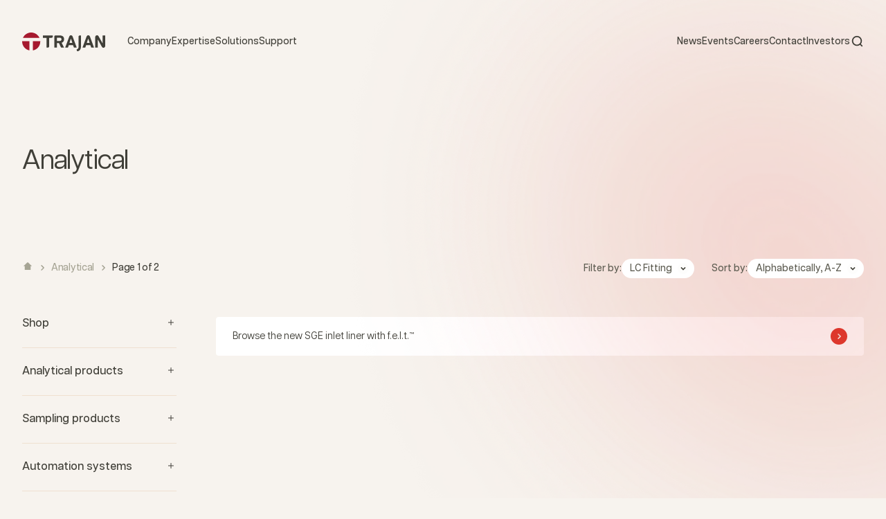

--- FILE ---
content_type: text/html; charset=utf-8
request_url: https://www.trajanscimed.com/collections/analytical/LC-Fitting
body_size: 42252
content:
<!doctype html>

<html class="no-js" lang="en" dir="ltr">
  <head>
    
    <!-- Google Tag Manager -->
<script>(function(w,d,s,l,i){w[l]=w[l]||[];w[l].push({'gtm.start':
new Date().getTime(),event:'gtm.js'});var f=d.getElementsByTagName(s)[0],
j=d.createElement(s),dl=l!='dataLayer'?'&l='+l:'';j.async=true;j.src=
'https://www.googletagmanager.com/gtm.js?id='+i+dl;f.parentNode.insertBefore(j,f);
})(window,document,'script','dataLayer','GTM-WBCTCVW');</script>
<!-- End Google Tag Manager -->
    <meta charset="utf-8">
    <meta
      name="viewport"
      content="width=device-width, initial-scale=1.0, height=device-height, minimum-scale=1.0, maximum-scale=1.0"
    >
    <meta name="theme-color" content="#f0f0f0">

    <title>
      Analytical
    </title><meta name="description" content="Featured products SGE syringes GC columns and GC PLOT columns Gas purifiers PEEK tubing ◄ Browse product types A-Z Amino ProteCol HPLC columns Big Trap gas filters BP BOND Molseive 5A GC PLOT columns BP BOND Q GC PLOT columns BP BOND U GC PLOT columns BP1 GC columns BP1 PONA GC columns BP10 (1701) GC columns BP20 (WAX) GC columns BP21 (FFAP) GC columns BP5 GC columns BP5MS GC columns BP624 GC columns BPX-BIOD GC columns BPX-DXN GC columns BPX-Volatiles GC columns BPX1 GC columns BPX35 GC columns BPX5 GC columns BPX50 GC columns BPX608 GC Columns BPX70 GC columns BPX90 GC columns C18 ProteCol HPLC columns C8 ProteCol HPLC columns Capillary electrophoresis tubing CYDEX-B GC columns eVol kits eVol MEPS BINs eVol syringes Fused silica tubing Gas and vapor samplers Gas filters Gas filter kits Gas purifiers (all) GC columns (all) GC nuts GC PLOT columns (all) GC unions GLT (Glass Lined Tubing) Graphite GC ferrules Graphite Vespel GC ferrules Headspace soil gas tight syringes High performance valves High pressure syringes HPLC EasyLok fittings HPLC hexnut fittings HT5 GC columns HT8 GC columns HT8-PCB GC columnsInjection port kits MEPS BINs MEPS syringes MyCapLC kits On-column syringes PEEK tubing PEEKsil injection loops PEEKsil tubing ProteCol bio-inert UHPLC column hardware ProteCol HPLC capillary columns ProteCol HPLC guard columns ProteCol HPLC unions ProteCol PEEK Fingertight HPLC fittings Replacement needles Replacement plungers Septa EC Septa GP Septa HT Septa MN SGE ConnecTite inlet liners SGE Diamond gas tight syringes SGE Diamond headspace syringes SGE Diamond manual syringes SGE Diamond MS syringes SGE double taper inlet liners SGE FocusLiner inlet liners SGE GC autosampler syringes SGE gooseneck inlet liners SGE guided plunger syringes SGE HPLC autosampler syringes SGE inlet liners (all) SGE jumbo syringes SGE NanoVolume syringes SGE PTV/LVI inlet liners SGE straight inlet liners SGE syringes (all) SGE syringes for Hamilton C and CX SGE syringes for Rheodyne and Valco valves SGE syringes for V3 pumps SGE syringes for V6 pumps SGE tapered FocusLiner inlet liners SilFlow GC 3 port splitter SilFlow GC 4 port splitter SilFlow GC Deans&#39; switch SilTite FingerTite GC ferrules SilTite GC ferrules SilTite µ-Unions SolGel-1ms GC columns SolGel-WAX GC columns Stainless steel tubing Syringes (all) Syringe needle cleaning kits Syringe racks Syringe Repeating Adaptor (RAX) Syringe valves Syringes cross reference - Hamilton Terry tool tubing cutters ◄ Browse by product categories Syringes ◄Autosampler SGE Diamond headspace syringes SGE Diamond MS syringes SGE GC autosampler syringes SGE HPLC autosampler syringes MEPS syringes ◄Manual SGE Diamond manual syringes SGE Diamond gas tight syringes SGE guided plunger syringes SGE jumbo syringes SGE syringes for Rheodyne and Valco valves ◄Autosampler and manual SGE NanoVolume syringes ◄Dispenser and pump SGE syringes for Hamilton C and CX SGE syringes for V3 pumps SGE syringes for V6 pumps ◄eVol® eVol syringes eVol kits ◄Other Headspace soil gas tight syringes High pressure syringes On-column syringes ◄Replacement parts Replacement needles Replacement plungers ◄Cross reference Syringes cross reference - Hamilton Injection port ◄Inlet liners All SGE inlet liners SGE ConnecTite inlet liners SGE double taper inlet liners SGE FocusLiner inlet liners SGE PTV/LVI inlet liners SGE straight inlet liners SGE gooseneck inlet liners SGE tapered FocusLiner inlet liners ◄Septum Septa EC Septa GP Septa HT Septa MN ◄Kits Injection port kits Separations ◄GC columns All GC columns BP1 GC columns BP1 PONA GC columns BP10 (1701) GC columns BP20 (WAX) GC columns BP21 (FFAP) GC columns BP5 GC columns BP5MS GC columns BP624 GC columns BPX1 GC columns BPX35 GC columns BPX5 GC columns BPX50 GC columns BPX608 GC columns BPX70 GC columns BPX90 GC columns BPX-BIOD GC columns BPX-DXN GC columns BPX-Volatiles GC columns CYDEX-B GC columns HT5 GC columns HT8 GC columnsHT8-PCB GC columns SolGel-1ms GC columns SolGel-WAX GC columns ◄GC PLOT columns All GC PLOT columns BP BOND Q GC PLOT columns BP BOND U GC PLOT columns BP BOND Molseive 5A GC PLOT columns ◄HPLC capillary columns ProteCol HPLC capillary columns ◄HPLC reverse phase columns C18 ProteCol HPLC columns C8 ProteCol HPLC columns ◄HPLC specialty phase columns Amino ProteCol HPLC columns ◄HPLC reverse and specialty phase columns ProteCol HPLC guard columns ◄SPE eVol MEPS BINs MEPS BINs Connections ◄GC Graphite GC ferrules Graphite Vespel GC ferrules SilTite GC ferrules SilTite FingerTite GC ferrules SilTite µ-Unions GC nuts GC unions ◄HPLC HPLC EasyLok fittings ProteCol PEEK Fingertight HPLC fittings HPLC hexnut fittings ProteCol HPLC unions ◄SilFlow® SilFlow GC 3 port splitter SilFlow GC 4 port splitter SilFlow GC Deans&#39; switch Tubing ◄GC Stainless steel tubing ◄HPLC GLT (Glass Lined Tubing) PEEK tubing PEEKsil tubing ◄HPLC hardware ProteCol bio-inert UHPLC column hardware ◄GC and HPLC Fused silica tubing ◄Other Capillary electrophoresis tubing PEEKsil injection loops ◄Kits MyCapLC kits Accessories ◄Gas purifiers All gas purifiers Big Trap gas filters Gas filters Gas filter kits ◄GC Gas and vapor samplers Syringe valves High performance valves ◄Syringes Syringe racks Syringe Repeating Adaptor (RAX) Syringe needle cleaning kits ◄Tubing Terry tool tubing cutters ◄ Select by instrument ◄ Agilent All products for Agilent Inlet liners (78.5 mm) Septa (11 mm) Graphite Vespel GC ferrules Graphite GC ferrules SilTite GC ferrules SilTite FingerTite GC ferrules GC columns ◄Thermo TRACE 1300 All products for Thermo TRACE 1300 Inlet liners (78.5 mm) Septa (11 mm) Graphite Vespel GC ferrules Graphite GC ferrules SilTite GC ferrules SilTite FingerTite GC ferrules GC columns ◄ Shimadzu All products for Shimadzu Inlet liners Septa Graphite Vespel GC ferrules Graphite GC ferrules SilTite GC ferrules SilTite FingerTite GC ferrules GC columns ◄ PerkinElmer All products for PerkinElmer Inlet liners Septa Graphite Vespel GC ferrules Graphite GC ferrules SilTite GC ferrules SilTite FingerTite GC ferrules GC columns ◄Other instruments CTC Analytics (all) CTC RTC Shimadzu (all) Shimadzu GC 2010 Shimadzu GC 2010/17A Thermo Scientific (all) Thermo Scientific TriPlus RSH Varian/Bruker (all) All products"><link rel="canonical" href="https://www.trajanscimed.com/collections/analytical/lc-fitting"><link rel="shortcut icon" href="//www.trajanscimed.com/cdn/shop/files/Union-red.svg?v=1689317847&width=96">
      <link rel="apple-touch-icon" href="//www.trajanscimed.com/cdn/shop/files/Union-red.svg?v=1689317847&width=180"><link rel="preconnect" href="https://cdn.shopify.com">
    <link rel="preconnect" href="https://fonts.shopifycdn.com" crossorigin>
    <link rel="dns-prefetch" href="https://productreviews.shopifycdn.com"><link rel="preload" href="//www.trajanscimed.com/cdn/fonts/barlow/barlow_n7.691d1d11f150e857dcbc1c10ef03d825bc378d81.woff2" as="font" type="font/woff2" crossorigin><link rel="preload" href="//www.trajanscimed.com/cdn/fonts/barlow/barlow_n5.a193a1990790eba0cc5cca569d23799830e90f07.woff2" as="font" type="font/woff2" crossorigin><meta property="og:type" content="website">
  <meta property="og:title" content="Analytical"><meta property="og:image" content="http://www.trajanscimed.com/cdn/shop/collections/gc-gcms.png?v=1485487413&width=2048">
  <meta property="og:image:secure_url" content="https://www.trajanscimed.com/cdn/shop/collections/gc-gcms.png?v=1485487413&width=2048">
  <meta property="og:image:width" content="1160">
  <meta property="og:image:height" content="1160"><meta property="og:description" content="Featured products SGE syringes GC columns and GC PLOT columns Gas purifiers PEEK tubing ◄ Browse product types A-Z Amino ProteCol HPLC columns Big Trap gas filters BP BOND Molseive 5A GC PLOT columns BP BOND Q GC PLOT columns BP BOND U GC PLOT columns BP1 GC columns BP1 PONA GC columns BP10 (1701) GC columns BP20 (WAX) GC columns BP21 (FFAP) GC columns BP5 GC columns BP5MS GC columns BP624 GC columns BPX-BIOD GC columns BPX-DXN GC columns BPX-Volatiles GC columns BPX1 GC columns BPX35 GC columns BPX5 GC columns BPX50 GC columns BPX608 GC Columns BPX70 GC columns BPX90 GC columns C18 ProteCol HPLC columns C8 ProteCol HPLC columns Capillary electrophoresis tubing CYDEX-B GC columns eVol kits eVol MEPS BINs eVol syringes Fused silica tubing Gas and vapor samplers Gas filters Gas filter kits Gas purifiers (all) GC columns (all) GC nuts GC PLOT columns (all) GC unions GLT (Glass Lined Tubing) Graphite GC ferrules Graphite Vespel GC ferrules Headspace soil gas tight syringes High performance valves High pressure syringes HPLC EasyLok fittings HPLC hexnut fittings HT5 GC columns HT8 GC columns HT8-PCB GC columnsInjection port kits MEPS BINs MEPS syringes MyCapLC kits On-column syringes PEEK tubing PEEKsil injection loops PEEKsil tubing ProteCol bio-inert UHPLC column hardware ProteCol HPLC capillary columns ProteCol HPLC guard columns ProteCol HPLC unions ProteCol PEEK Fingertight HPLC fittings Replacement needles Replacement plungers Septa EC Septa GP Septa HT Septa MN SGE ConnecTite inlet liners SGE Diamond gas tight syringes SGE Diamond headspace syringes SGE Diamond manual syringes SGE Diamond MS syringes SGE double taper inlet liners SGE FocusLiner inlet liners SGE GC autosampler syringes SGE gooseneck inlet liners SGE guided plunger syringes SGE HPLC autosampler syringes SGE inlet liners (all) SGE jumbo syringes SGE NanoVolume syringes SGE PTV/LVI inlet liners SGE straight inlet liners SGE syringes (all) SGE syringes for Hamilton C and CX SGE syringes for Rheodyne and Valco valves SGE syringes for V3 pumps SGE syringes for V6 pumps SGE tapered FocusLiner inlet liners SilFlow GC 3 port splitter SilFlow GC 4 port splitter SilFlow GC Deans&#39; switch SilTite FingerTite GC ferrules SilTite GC ferrules SilTite µ-Unions SolGel-1ms GC columns SolGel-WAX GC columns Stainless steel tubing Syringes (all) Syringe needle cleaning kits Syringe racks Syringe Repeating Adaptor (RAX) Syringe valves Syringes cross reference - Hamilton Terry tool tubing cutters ◄ Browse by product categories Syringes ◄Autosampler SGE Diamond headspace syringes SGE Diamond MS syringes SGE GC autosampler syringes SGE HPLC autosampler syringes MEPS syringes ◄Manual SGE Diamond manual syringes SGE Diamond gas tight syringes SGE guided plunger syringes SGE jumbo syringes SGE syringes for Rheodyne and Valco valves ◄Autosampler and manual SGE NanoVolume syringes ◄Dispenser and pump SGE syringes for Hamilton C and CX SGE syringes for V3 pumps SGE syringes for V6 pumps ◄eVol® eVol syringes eVol kits ◄Other Headspace soil gas tight syringes High pressure syringes On-column syringes ◄Replacement parts Replacement needles Replacement plungers ◄Cross reference Syringes cross reference - Hamilton Injection port ◄Inlet liners All SGE inlet liners SGE ConnecTite inlet liners SGE double taper inlet liners SGE FocusLiner inlet liners SGE PTV/LVI inlet liners SGE straight inlet liners SGE gooseneck inlet liners SGE tapered FocusLiner inlet liners ◄Septum Septa EC Septa GP Septa HT Septa MN ◄Kits Injection port kits Separations ◄GC columns All GC columns BP1 GC columns BP1 PONA GC columns BP10 (1701) GC columns BP20 (WAX) GC columns BP21 (FFAP) GC columns BP5 GC columns BP5MS GC columns BP624 GC columns BPX1 GC columns BPX35 GC columns BPX5 GC columns BPX50 GC columns BPX608 GC columns BPX70 GC columns BPX90 GC columns BPX-BIOD GC columns BPX-DXN GC columns BPX-Volatiles GC columns CYDEX-B GC columns HT5 GC columns HT8 GC columnsHT8-PCB GC columns SolGel-1ms GC columns SolGel-WAX GC columns ◄GC PLOT columns All GC PLOT columns BP BOND Q GC PLOT columns BP BOND U GC PLOT columns BP BOND Molseive 5A GC PLOT columns ◄HPLC capillary columns ProteCol HPLC capillary columns ◄HPLC reverse phase columns C18 ProteCol HPLC columns C8 ProteCol HPLC columns ◄HPLC specialty phase columns Amino ProteCol HPLC columns ◄HPLC reverse and specialty phase columns ProteCol HPLC guard columns ◄SPE eVol MEPS BINs MEPS BINs Connections ◄GC Graphite GC ferrules Graphite Vespel GC ferrules SilTite GC ferrules SilTite FingerTite GC ferrules SilTite µ-Unions GC nuts GC unions ◄HPLC HPLC EasyLok fittings ProteCol PEEK Fingertight HPLC fittings HPLC hexnut fittings ProteCol HPLC unions ◄SilFlow® SilFlow GC 3 port splitter SilFlow GC 4 port splitter SilFlow GC Deans&#39; switch Tubing ◄GC Stainless steel tubing ◄HPLC GLT (Glass Lined Tubing) PEEK tubing PEEKsil tubing ◄HPLC hardware ProteCol bio-inert UHPLC column hardware ◄GC and HPLC Fused silica tubing ◄Other Capillary electrophoresis tubing PEEKsil injection loops ◄Kits MyCapLC kits Accessories ◄Gas purifiers All gas purifiers Big Trap gas filters Gas filters Gas filter kits ◄GC Gas and vapor samplers Syringe valves High performance valves ◄Syringes Syringe racks Syringe Repeating Adaptor (RAX) Syringe needle cleaning kits ◄Tubing Terry tool tubing cutters ◄ Select by instrument ◄ Agilent All products for Agilent Inlet liners (78.5 mm) Septa (11 mm) Graphite Vespel GC ferrules Graphite GC ferrules SilTite GC ferrules SilTite FingerTite GC ferrules GC columns ◄Thermo TRACE 1300 All products for Thermo TRACE 1300 Inlet liners (78.5 mm) Septa (11 mm) Graphite Vespel GC ferrules Graphite GC ferrules SilTite GC ferrules SilTite FingerTite GC ferrules GC columns ◄ Shimadzu All products for Shimadzu Inlet liners Septa Graphite Vespel GC ferrules Graphite GC ferrules SilTite GC ferrules SilTite FingerTite GC ferrules GC columns ◄ PerkinElmer All products for PerkinElmer Inlet liners Septa Graphite Vespel GC ferrules Graphite GC ferrules SilTite GC ferrules SilTite FingerTite GC ferrules GC columns ◄Other instruments CTC Analytics (all) CTC RTC Shimadzu (all) Shimadzu GC 2010 Shimadzu GC 2010/17A Thermo Scientific (all) Thermo Scientific TriPlus RSH Varian/Bruker (all) All products"><meta property="og:url" content="https://www.trajanscimed.com/collections/analytical/lc-fitting">
<meta property="og:site_name" content="Trajan Scientific and Medical"><meta name="twitter:card" content="summary"><meta name="twitter:title" content="Analytical">
  <meta name="twitter:description" content=""><meta name="twitter:image" content="https://www.trajanscimed.com/cdn/shop/collections/gc-gcms.png?crop=center&height=1200&v=1485487413&width=1200">
  <meta name="twitter:image:alt" content="Analytical">


  <script type="application/ld+json">
  {
    "@context": "https://schema.org",
    "@type": "BreadcrumbList",
  "itemListElement": [{
      "@type": "ListItem",
      "position": 1,
      "name": "Home",
      "item": "https://www.trajanscimed.com"
    },{
          "@type": "ListItem",
          "position": 2,
          "name": "Analytical",
          "item": "https://www.trajanscimed.com/collections/analytical"
        }]
  }
  </script>

<style>/* Typography (heading) */
  @font-face {
  font-family: Barlow;
  font-weight: 700;
  font-style: normal;
  font-display: fallback;
  src: url("//www.trajanscimed.com/cdn/fonts/barlow/barlow_n7.691d1d11f150e857dcbc1c10ef03d825bc378d81.woff2") format("woff2"),
       url("//www.trajanscimed.com/cdn/fonts/barlow/barlow_n7.4fdbb1cb7da0e2c2f88492243ffa2b4f91924840.woff") format("woff");
}

@font-face {
  font-family: Barlow;
  font-weight: 700;
  font-style: italic;
  font-display: fallback;
  src: url("//www.trajanscimed.com/cdn/fonts/barlow/barlow_i7.50e19d6cc2ba5146fa437a5a7443c76d5d730103.woff2") format("woff2"),
       url("//www.trajanscimed.com/cdn/fonts/barlow/barlow_i7.47e9f98f1b094d912e6fd631cc3fe93d9f40964f.woff") format("woff");
}

/* Typography (body) */
  @font-face {
  font-family: Barlow;
  font-weight: 500;
  font-style: normal;
  font-display: fallback;
  src: url("//www.trajanscimed.com/cdn/fonts/barlow/barlow_n5.a193a1990790eba0cc5cca569d23799830e90f07.woff2") format("woff2"),
       url("//www.trajanscimed.com/cdn/fonts/barlow/barlow_n5.ae31c82169b1dc0715609b8cc6a610b917808358.woff") format("woff");
}

@font-face {
  font-family: Barlow;
  font-weight: 500;
  font-style: italic;
  font-display: fallback;
  src: url("//www.trajanscimed.com/cdn/fonts/barlow/barlow_i5.714d58286997b65cd479af615cfa9bb0a117a573.woff2") format("woff2"),
       url("//www.trajanscimed.com/cdn/fonts/barlow/barlow_i5.0120f77e6447d3b5df4bbec8ad8c2d029d87fb21.woff") format("woff");
}

@font-face {
  font-family: Barlow;
  font-weight: 700;
  font-style: normal;
  font-display: fallback;
  src: url("//www.trajanscimed.com/cdn/fonts/barlow/barlow_n7.691d1d11f150e857dcbc1c10ef03d825bc378d81.woff2") format("woff2"),
       url("//www.trajanscimed.com/cdn/fonts/barlow/barlow_n7.4fdbb1cb7da0e2c2f88492243ffa2b4f91924840.woff") format("woff");
}

@font-face {
  font-family: Barlow;
  font-weight: 700;
  font-style: italic;
  font-display: fallback;
  src: url("//www.trajanscimed.com/cdn/fonts/barlow/barlow_i7.50e19d6cc2ba5146fa437a5a7443c76d5d730103.woff2") format("woff2"),
       url("//www.trajanscimed.com/cdn/fonts/barlow/barlow_i7.47e9f98f1b094d912e6fd631cc3fe93d9f40964f.woff") format("woff");
}

:root {
    /**
     * ---------------------------------------------------------------------
     * SPACING VARIABLES
     *
     * We are using a spacing inspired from frameworks like Tailwind CSS.
     * ---------------------------------------------------------------------
     */
    --spacing-0-5: 0.125rem; /* 2px */
    --spacing-1: 0.25rem; /* 4px */
    --spacing-1-5: 0.375rem; /* 6px */
    --spacing-2: 0.5rem; /* 8px */
    --spacing-2-5: 0.625rem; /* 10px */
    --spacing-3: 0.75rem; /* 12px */
    --spacing-3-5: 0.875rem; /* 14px */
    --spacing-4: 1rem; /* 16px */
    --spacing-4-5: 1.125rem; /* 18px */
    --spacing-5: 1.25rem; /* 20px */
    --spacing-5-5: 1.375rem; /* 22px */
    --spacing-6: 1.5rem; /* 24px */
    --spacing-6-5: 1.625rem; /* 26px */
    --spacing-7: 1.75rem; /* 28px */
    --spacing-7-5: 1.875rem; /* 30px */
    --spacing-8: 2rem; /* 32px */
    --spacing-8-5: 2.125rem; /* 34px */
    --spacing-9: 2.25rem; /* 36px */
    --spacing-9-5: 2.375rem; /* 38px */
    --spacing-10: 2.5rem; /* 40px */
    --spacing-11: 2.75rem; /* 44px */
    --spacing-12: 3rem; /* 48px */
    --spacing-14: 3.5rem; /* 56px */
    --spacing-16: 4rem; /* 64px */
    --spacing-18: 4.5rem; /* 72px */
    --spacing-20: 5rem; /* 80px */
    --spacing-24: 6rem; /* 96px */
    --spacing-28: 7rem; /* 112px */
    --spacing-32: 8rem; /* 128px */
    --spacing-36: 9rem; /* 144px */
    --spacing-40: 10rem; /* 160px */
    --spacing-44: 11rem; /* 176px */
    --spacing-48: 12rem; /* 192px */
    --spacing-52: 13rem; /* 208px */
    --spacing-56: 14rem; /* 224px */
    --spacing-60: 15rem; /* 240px */
    --spacing-64: 16rem; /* 256px */
    --spacing-72: 18rem; /* 288px */
    --spacing-80: 20rem; /* 320px */
    --spacing-96: 24rem; /* 384px */

    /* Container */
    --container-max-width: 1600px;
    --container-narrow-max-width: 1350px;
    --container-gutter: var(--spacing-5);
    --section-outer-spacing-block: var(--spacing-12);
    --section-inner-max-spacing-block: var(--spacing-10);
    --section-inner-spacing-inline: var(--container-gutter);
    --section-stack-spacing-block: var(--spacing-8);

    /* Grid gutter */
    --grid-gutter: var(--spacing-5);

    /* Product list settings */
    --product-list-row-gap: var(--spacing-8);
    --product-list-column-gap: var(--grid-gutter);

    /* Form settings */
    --input-gap: var(--spacing-2);
    --input-height: 2.625rem;
    --input-padding-inline: var(--spacing-4);

    /* Other sizes */
    --sticky-area-height: calc(var(--sticky-announcement-bar-enabled, 0) * var(--announcement-bar-height, 0px) + var(--sticky-header-enabled, 0) * var(--header-height, 0px));

    /* RTL support */
    --transform-logical-flip: 1;
    --transform-origin-start: left;
    --transform-origin-end: right;

    /**
     * ---------------------------------------------------------------------
     * TYPOGRAPHY
     * ---------------------------------------------------------------------
     */

    /* Font properties */
    --heading-font-family: Barlow, sans-serif;
    --heading-font-weight: 700;
    --heading-font-style: normal;
    --heading-text-transform: normal;
    --heading-letter-spacing: -0.02em;
    --text-font-family: Barlow, sans-serif;
    --text-font-weight: 500;
    --text-font-style: normal;
    --text-letter-spacing: 0.0em;

    /* Font sizes */
    --text-h0: 3rem;
    --text-h1: 2.5rem;
    --text-h2: 2rem;
    --text-h3: 1.5rem;
    --text-h4: 1.375rem;
    --text-h5: 1.125rem;
    --text-h6: 1rem;
    --text-xs: 0.6875rem;
    --text-sm: 0.75rem;
    --text-base: 0.875rem;
    --text-lg: 1.125rem;

    /**
     * ---------------------------------------------------------------------
     * COLORS
     * ---------------------------------------------------------------------
     */

    /* Color settings */--accent: 64 63 56;
    --text-primary: 64 63 56;
    --background-primary: 247 243 238;
    --dialog-background: 166 25 46;
    --border-color: var(--text-color, var(--text-primary)) / 0.12;

    /* Button colors */
    --button-background-primary: 64 63 56;
    --button-text-primary: 255 255 255;
    --button-background-secondary: 222 56 45;
    --button-text-secondary: 64 63 56;

    /* Status colors */
    --success-background: 224 244 232;
    --success-text: 0 163 65;
    --warning-background: 255 246 233;
    --warning-text: 255 183 74;
    --error-background: 254 231 231;
    --error-text: 248 58 58;

    /* Product colors */
    --on-sale-text: 248 58 58;
    --on-sale-badge-background: 248 58 58;
    --on-sale-badge-text: 255 255 255;
    --sold-out-badge-background: 0 0 0;
    --sold-out-badge-text: 255 255 255;
    --primary-badge-background: 166 25 46;
    --primary-badge-text: 255 255 255;
    --star-color: 255 183 74;
    --product-card-background: 255 255 255;
    --product-card-text: 64 63 56;

    /* Header colors */
    --header-background: 240 240 240;
    --header-text: 64 63 56;

    /* Footer colors */
    --footer-background: 166 25 46;
    --footer-text: 247 243 238;

    /* Rounded variables (used for border radius) */
    --rounded-xs: 0.25rem;
    --rounded-sm: 0.375rem;
    --rounded: 0.75rem;
    --rounded-lg: 1.5rem;
    --rounded-full: 9999px;

    --rounded-button: 3.75rem;
    --rounded-input: 3.0rem;

    /* Box shadow */
    --shadow-sm: 0 2px 8px rgb(var(--text-primary) / 0.05);
    --shadow: 0 5px 15px rgb(var(--text-primary) / 0.05);
    --shadow-md: 0 5px 30px rgb(var(--text-primary) / 0.05);
    --shadow-block: 0px 18px 60px rgb(var(--text-primary) / 0.05);

    /**
     * ---------------------------------------------------------------------
     * OTHER
     * ---------------------------------------------------------------------
     */

    --cursor-close-svg-url: url(//www.trajanscimed.com/cdn/shop/t/32/assets/cursor-close.svg?v=19476568724063543451698880221);
    --cursor-zoom-in-svg-url: url(//www.trajanscimed.com/cdn/shop/t/32/assets/cursor-zoom-in.svg?v=154953035094101115921698880221);
    --cursor-zoom-out-svg-url: url(//www.trajanscimed.com/cdn/shop/t/32/assets/cursor-zoom-out.svg?v=16155520337305705181698880221);
    --checkmark-svg-url: url(//www.trajanscimed.com/cdn/shop/t/32/assets/checkmark.svg?v=77552481021870063511698880221);
  }

  [dir="rtl"]:root {
    /* RTL support */
    --transform-logical-flip: -1;
    --transform-origin-start: right;
    --transform-origin-end: left;
  }

  @media screen and (min-width: 700px) {
    :root {
      /* Typography (font size) */
      --text-h0: 4rem;
      --text-h1: 3rem;
      --text-h2: 2.5rem;
      --text-h3: 2rem;
      --text-h4: 1.625rem;
      --text-h5: 1.25rem;
      --text-h6: 1.125rem;

      --text-xs: 0.75rem;
      --text-sm: 0.875rem;
      --text-base: 1.0rem;
      --text-lg: 1.25rem;

      /* Spacing */
      --container-gutter: 2rem;
      --section-outer-spacing-block: var(--spacing-16);
      --section-inner-max-spacing-block: var(--spacing-12);
      --section-inner-spacing-inline: var(--spacing-12);
      --section-stack-spacing-block: var(--spacing-12);

      /* Grid gutter */
      --grid-gutter: var(--spacing-6);

      /* Product list settings */
      --product-list-row-gap: var(--spacing-12);

      /* Form settings */
      --input-gap: 1rem;
      --input-height: 3.125rem;
      --input-padding-inline: var(--spacing-5);
    }
  }

  @media screen and (min-width: 1000px) {
    :root {
      /* Spacing settings */
      --container-gutter: var(--spacing-12);
      --section-outer-spacing-block: var(--spacing-18);
      --section-inner-max-spacing-block: var(--spacing-16);
      --section-inner-spacing-inline: var(--spacing-16);
      --section-stack-spacing-block: var(--spacing-12);
    }
  }

  @media screen and (min-width: 1150px) {
    :root {
      /* Spacing settings */
      --container-gutter: var(--spacing-12);
      --section-outer-spacing-block: var(--spacing-20);
      --section-inner-max-spacing-block: var(--spacing-16);
      --section-inner-spacing-inline: var(--spacing-16);
      --section-stack-spacing-block: var(--spacing-12);
    }
  }

  @media screen and (min-width: 1400px) {
    :root {
      /* Typography (font size) */
      --text-h0: 5rem;
      --text-h1: 3.75rem;
      --text-h2: 3rem;
      --text-h3: 2.25rem;
      --text-h4: 2rem;
      --text-h5: 1.5rem;
      --text-h6: 1.25rem;

      --section-outer-spacing-block: var(--spacing-24);
      --section-inner-max-spacing-block: var(--spacing-18);
      --section-inner-spacing-inline: var(--spacing-18);
    }
  }

  @media screen and (min-width: 1600px) {
    :root {
      --section-outer-spacing-block: var(--spacing-24);
      --section-inner-max-spacing-block: var(--spacing-20);
      --section-inner-spacing-inline: var(--spacing-20);
    }
  }

  /**
   * ---------------------------------------------------------------------
   * LIQUID DEPENDANT CSS
   *
   * Our main CSS is Liquid free, but some very specific features depend on
   * theme settings, so we have them here
   * ---------------------------------------------------------------------
   */@media screen and (pointer: fine) {
        .button:not([disabled]):hover, .btn:not([disabled]):hover, .shopify-payment-button__button--unbranded:not([disabled]):hover {
          --button-background-opacity: 0.85;
        }

        .button--subdued:not([disabled]):hover {
          --button-background: var(--text-color) / .05 !important;
        }
      }</style><script>
  document.documentElement.classList.replace('no-js', 'js');

  // This allows to expose several variables to the global scope, to be used in scripts
  window.themeVariables = {
    settings: {
      showPageTransition: true,
      headingApparition: "none",
      pageType: "collection",
      moneyFormat: "\u003cspan class=hidden\u003e${{ amount }}\u003c\/span\u003e",
      moneyWithCurrencyFormat: "\u003cspan class=hidden\u003e${{ amount }} USD\u003c\/span\u003e",
      currencyCodeEnabled: false,
      cartType: "popover",
      showDiscount: true,
      discountMode: "saving"
    },

    strings: {
      accessibilityClose: "Close",
      accessibilityNext: "Next",
      accessibilityPrevious: "Previous",
      addToCartButton: "Add to cart",
      soldOutButton: "Sold out",
      preOrderButton: "Pre-order",
      unavailableButton: "Unavailable",
      closeGallery: "Close gallery",
      zoomGallery: "Zoom",
      errorGallery: "Image cannot be loaded",
      soldOutBadge: "Sold out",
      discountBadge: "Save @@",
      sku: "Part number:",
      searchNoResults: "No results could be found",
      addOrderNote: "Add order note",
      editOrderNote: "Edit order note",
      shippingEstimatorNoResults: "Sorry, we do not ship to your address.",
      shippingEstimatorOneResult: "There is one shipping rate for your address:",
      shippingEstimatorMultipleResults: "There are several shipping rates for your address:",
      shippingEstimatorError: "One or more error occurred while retrieving shipping rates:"
    },

    breakpoints: {
      'sm': 'screen and (min-width: 700px)',
      'md': 'screen and (min-width: 1000px)',
      'lg': 'screen and (min-width: 1150px)',
      'xl': 'screen and (min-width: 1400px)',

      'sm-max': 'screen and (max-width: 699px)',
      'md-max': 'screen and (max-width: 999px)',
      'lg-max': 'screen and (max-width: 1149px)',
      'xl-max': 'screen and (max-width: 1399px)'
    }
  };window.addEventListener('DOMContentLoaded', () => {
      const isReloaded = (window.performance.navigation && window.performance.navigation.type === 1) || window.performance.getEntriesByType('navigation').map((nav) => nav.type).includes('reload');

      if ('animate' in document.documentElement && window.matchMedia('(prefers-reduced-motion: no-preference)').matches && document.referrer.includes(location.host) && !isReloaded) {
        document.body.animate({opacity: [0, 1]}, {duration: 115, fill: 'forwards'});
      }
    });

    window.addEventListener('pageshow', (event) => {
      document.body.classList.remove('page-transition');

      if (event.persisted) {
        document.body.animate({opacity: [0, 1]}, {duration: 0, fill: 'forwards'});
      }
    });// For detecting native share
  document.documentElement.classList.add(`native-share--${navigator.share ? 'enabled' : 'disabled'}`);</script><script src="//www.trajanscimed.com/cdn/shop/t/32/assets/jquery.min.js?v=53701203449885855251698880221" type="text/javascript"></script>
    <script src="https://cdnjs.cloudflare.com/ajax/libs/jquery-cookie/1.4.1/jquery.cookie.min.js" integrity="sha512-3j3VU6WC5rPQB4Ld1jnLV7Kd5xr+cq9avvhwqzbH/taCRNURoeEpoPBK9pDyeukwSxwRPJ8fDgvYXd6SkaZ2TA==" crossorigin="anonymous" referrerpolicy="no-referrer"></script>
    <script src="//www.trajanscimed.com/cdn/shop/t/32/assets/swiper-bundle.min.js?v=56494944408430347611698880221" type="text/javascript"></script>
    <script type="module" src="//www.trajanscimed.com/cdn/shop/t/32/assets/vendor.min.js?v=116339017346731345031698880221"></script>
    <script type="module" src="//www.trajanscimed.com/cdn/shop/t/32/assets/theme.js?v=84152424491514560691698880571"></script>
    <script type="module" src="//www.trajanscimed.com/cdn/shop/t/32/assets/sections.js?v=83651421950579869251716443904"></script>

    <script>window.performance && window.performance.mark && window.performance.mark('shopify.content_for_header.start');</script><meta id="shopify-digital-wallet" name="shopify-digital-wallet" content="/7679441/digital_wallets/dialog">
<link rel="alternate" type="application/atom+xml" title="Feed" href="/collections/analytical/LC-Fitting.atom" />
<link rel="next" href="/collections/analytical/LC-Fitting?page=2">
<link rel="alternate" type="application/json+oembed" href="https://www.trajanscimed.com/collections/analytical/lc-fitting.oembed">
<script async="async" src="/checkouts/internal/preloads.js?locale=en-US"></script>
<script id="shopify-features" type="application/json">{"accessToken":"a36da39945bfd6ed158c0e37ce2dc219","betas":["rich-media-storefront-analytics"],"domain":"www.trajanscimed.com","predictiveSearch":true,"shopId":7679441,"locale":"en"}</script>
<script>var Shopify = Shopify || {};
Shopify.shop = "sge-analytical-science.myshopify.com";
Shopify.locale = "en";
Shopify.currency = {"active":"USD","rate":"1.0"};
Shopify.country = "US";
Shopify.theme = {"name":"LIVE - v1.0.1 (081360d) - 06.23.24, 23:23","id":122995310695,"schema_name":"Impact","schema_version":"4.3.3","theme_store_id":null,"role":"main"};
Shopify.theme.handle = "null";
Shopify.theme.style = {"id":null,"handle":null};
Shopify.cdnHost = "www.trajanscimed.com/cdn";
Shopify.routes = Shopify.routes || {};
Shopify.routes.root = "/";</script>
<script type="module">!function(o){(o.Shopify=o.Shopify||{}).modules=!0}(window);</script>
<script>!function(o){function n(){var o=[];function n(){o.push(Array.prototype.slice.apply(arguments))}return n.q=o,n}var t=o.Shopify=o.Shopify||{};t.loadFeatures=n(),t.autoloadFeatures=n()}(window);</script>
<script id="shop-js-analytics" type="application/json">{"pageType":"collection"}</script>
<script defer="defer" async type="module" src="//www.trajanscimed.com/cdn/shopifycloud/shop-js/modules/v2/client.init-shop-cart-sync_BT-GjEfc.en.esm.js"></script>
<script defer="defer" async type="module" src="//www.trajanscimed.com/cdn/shopifycloud/shop-js/modules/v2/chunk.common_D58fp_Oc.esm.js"></script>
<script defer="defer" async type="module" src="//www.trajanscimed.com/cdn/shopifycloud/shop-js/modules/v2/chunk.modal_xMitdFEc.esm.js"></script>
<script type="module">
  await import("//www.trajanscimed.com/cdn/shopifycloud/shop-js/modules/v2/client.init-shop-cart-sync_BT-GjEfc.en.esm.js");
await import("//www.trajanscimed.com/cdn/shopifycloud/shop-js/modules/v2/chunk.common_D58fp_Oc.esm.js");
await import("//www.trajanscimed.com/cdn/shopifycloud/shop-js/modules/v2/chunk.modal_xMitdFEc.esm.js");

  window.Shopify.SignInWithShop?.initShopCartSync?.({"fedCMEnabled":true,"windoidEnabled":true});

</script>
<script>(function() {
  var isLoaded = false;
  function asyncLoad() {
    if (isLoaded) return;
    isLoaded = true;
    var urls = ["https:\/\/inffuse-platform.appspot.com\/plugins\/shopify\/loader.js?app=calendar\u0026shop=sge-analytical-science.myshopify.com\u0026shop=sge-analytical-science.myshopify.com","\/\/www.powr.io\/powr.js?powr-token=sge-analytical-science.myshopify.com\u0026external-type=shopify\u0026shop=sge-analytical-science.myshopify.com","\/\/www.powr.io\/powr.js?powr-token=sge-analytical-science.myshopify.com\u0026external-type=shopify\u0026shop=sge-analytical-science.myshopify.com","\/\/shopify.privy.com\/widget.js?shop=sge-analytical-science.myshopify.com","\/\/www.powr.io\/powr.js?powr-token=sge-analytical-science.myshopify.com\u0026external-type=shopify\u0026shop=sge-analytical-science.myshopify.com","\/\/www.powr.io\/powr.js?powr-token=sge-analytical-science.myshopify.com\u0026external-type=shopify\u0026shop=sge-analytical-science.myshopify.com","https:\/\/outlanefeatures.com\/static\/outlane-features.js?shop=sge-analytical-science.myshopify.com"];
    for (var i = 0; i < urls.length; i++) {
      var s = document.createElement('script');
      s.type = 'text/javascript';
      s.async = true;
      s.src = urls[i];
      var x = document.getElementsByTagName('script')[0];
      x.parentNode.insertBefore(s, x);
    }
  };
  if(window.attachEvent) {
    window.attachEvent('onload', asyncLoad);
  } else {
    window.addEventListener('load', asyncLoad, false);
  }
})();</script>
<script id="__st">var __st={"a":7679441,"offset":39600,"reqid":"1ed32ada-4606-45d7-ab81-8d4634591a6e-1769251353","pageurl":"www.trajanscimed.com\/collections\/analytical\/LC-Fitting","u":"d21681426af4","p":"collection","rtyp":"collection","rid":309733377};</script>
<script>window.ShopifyPaypalV4VisibilityTracking = true;</script>
<script id="form-persister">!function(){'use strict';const t='contact',e='new_comment',n=[[t,t],['blogs',e],['comments',e],[t,'customer']],o='password',r='form_key',c=['recaptcha-v3-token','g-recaptcha-response','h-captcha-response',o],s=()=>{try{return window.sessionStorage}catch{return}},i='__shopify_v',u=t=>t.elements[r],a=function(){const t=[...n].map((([t,e])=>`form[action*='/${t}']:not([data-nocaptcha='true']) input[name='form_type'][value='${e}']`)).join(',');var e;return e=t,()=>e?[...document.querySelectorAll(e)].map((t=>t.form)):[]}();function m(t){const e=u(t);a().includes(t)&&(!e||!e.value)&&function(t){try{if(!s())return;!function(t){const e=s();if(!e)return;const n=u(t);if(!n)return;const o=n.value;o&&e.removeItem(o)}(t);const e=Array.from(Array(32),(()=>Math.random().toString(36)[2])).join('');!function(t,e){u(t)||t.append(Object.assign(document.createElement('input'),{type:'hidden',name:r})),t.elements[r].value=e}(t,e),function(t,e){const n=s();if(!n)return;const r=[...t.querySelectorAll(`input[type='${o}']`)].map((({name:t})=>t)),u=[...c,...r],a={};for(const[o,c]of new FormData(t).entries())u.includes(o)||(a[o]=c);n.setItem(e,JSON.stringify({[i]:1,action:t.action,data:a}))}(t,e)}catch(e){console.error('failed to persist form',e)}}(t)}const f=t=>{if('true'===t.dataset.persistBound)return;const e=function(t,e){const n=function(t){return'function'==typeof t.submit?t.submit:HTMLFormElement.prototype.submit}(t).bind(t);return function(){let t;return()=>{t||(t=!0,(()=>{try{e(),n()}catch(t){(t=>{console.error('form submit failed',t)})(t)}})(),setTimeout((()=>t=!1),250))}}()}(t,(()=>{m(t)}));!function(t,e){if('function'==typeof t.submit&&'function'==typeof e)try{t.submit=e}catch{}}(t,e),t.addEventListener('submit',(t=>{t.preventDefault(),e()})),t.dataset.persistBound='true'};!function(){function t(t){const e=(t=>{const e=t.target;return e instanceof HTMLFormElement?e:e&&e.form})(t);e&&m(e)}document.addEventListener('submit',t),document.addEventListener('DOMContentLoaded',(()=>{const e=a();for(const t of e)f(t);var n;n=document.body,new window.MutationObserver((t=>{for(const e of t)if('childList'===e.type&&e.addedNodes.length)for(const t of e.addedNodes)1===t.nodeType&&'FORM'===t.tagName&&a().includes(t)&&f(t)})).observe(n,{childList:!0,subtree:!0,attributes:!1}),document.removeEventListener('submit',t)}))}()}();</script>
<script integrity="sha256-4kQ18oKyAcykRKYeNunJcIwy7WH5gtpwJnB7kiuLZ1E=" data-source-attribution="shopify.loadfeatures" defer="defer" src="//www.trajanscimed.com/cdn/shopifycloud/storefront/assets/storefront/load_feature-a0a9edcb.js" crossorigin="anonymous"></script>
<script data-source-attribution="shopify.dynamic_checkout.dynamic.init">var Shopify=Shopify||{};Shopify.PaymentButton=Shopify.PaymentButton||{isStorefrontPortableWallets:!0,init:function(){window.Shopify.PaymentButton.init=function(){};var t=document.createElement("script");t.src="https://www.trajanscimed.com/cdn/shopifycloud/portable-wallets/latest/portable-wallets.en.js",t.type="module",document.head.appendChild(t)}};
</script>
<script data-source-attribution="shopify.dynamic_checkout.buyer_consent">
  function portableWalletsHideBuyerConsent(e){var t=document.getElementById("shopify-buyer-consent"),n=document.getElementById("shopify-subscription-policy-button");t&&n&&(t.classList.add("hidden"),t.setAttribute("aria-hidden","true"),n.removeEventListener("click",e))}function portableWalletsShowBuyerConsent(e){var t=document.getElementById("shopify-buyer-consent"),n=document.getElementById("shopify-subscription-policy-button");t&&n&&(t.classList.remove("hidden"),t.removeAttribute("aria-hidden"),n.addEventListener("click",e))}window.Shopify?.PaymentButton&&(window.Shopify.PaymentButton.hideBuyerConsent=portableWalletsHideBuyerConsent,window.Shopify.PaymentButton.showBuyerConsent=portableWalletsShowBuyerConsent);
</script>
<script data-source-attribution="shopify.dynamic_checkout.cart.bootstrap">document.addEventListener("DOMContentLoaded",(function(){function t(){return document.querySelector("shopify-accelerated-checkout-cart, shopify-accelerated-checkout")}if(t())Shopify.PaymentButton.init();else{new MutationObserver((function(e,n){t()&&(Shopify.PaymentButton.init(),n.disconnect())})).observe(document.body,{childList:!0,subtree:!0})}}));
</script>

<script>window.performance && window.performance.mark && window.performance.mark('shopify.content_for_header.end');</script>
<link href="//www.trajanscimed.com/cdn/shop/t/32/assets/theme.css?v=183406703823273573401719199369" rel="stylesheet" type="text/css" media="all" /><link href="//www.trajanscimed.com/cdn/shop/t/32/assets/aos.css?v=171440860698160758581698880221" rel="stylesheet" type="text/css" media="all" />
    <link href="//www.trajanscimed.com/cdn/shop/t/32/assets/swiper-bundle.min.css?v=62323790987964928671698880221" rel="stylesheet" type="text/css" media="all" />
    <link href="//www.trajanscimed.com/cdn/shop/t/32/assets/styleguide.css?v=3209227176748373701698880221" rel="stylesheet" type="text/css" media="all" />
    <link href="//www.trajanscimed.com/cdn/shop/t/32/assets/header-footer.css?v=75391292426585026841719199369" rel="stylesheet" type="text/css" media="all" />
    <link href="//www.trajanscimed.com/cdn/shop/t/32/assets/home.css?v=163426969845524519341698880221" rel="stylesheet" type="text/css" media="all" />
    <link href="//www.trajanscimed.com/cdn/shop/t/32/assets/collection.css?v=78523865687748707901698880221" rel="stylesheet" type="text/css" media="all" />
    <link href="//www.trajanscimed.com/cdn/shop/t/32/assets/blog.css?v=49081646733359990071698880221" rel="stylesheet" type="text/css" media="all" />
    <link href="//www.trajanscimed.com/cdn/shop/t/32/assets/contact.css?v=66846968895345973481698880221" rel="stylesheet" type="text/css" media="all" />
    <link href="//www.trajanscimed.com/cdn/shop/t/32/assets/carrer.css?v=145182637200350235741698880221" rel="stylesheet" type="text/css" media="all" />
    <link href="//www.trajanscimed.com/cdn/shop/t/32/assets/location.css?v=111603181540343972631698880221" rel="stylesheet" type="text/css" media="all" />
    <link href="//www.trajanscimed.com/cdn/shop/t/32/assets/404.css?v=124661434300015521181698880221" rel="stylesheet" type="text/css" media="all" />
    <link href="//www.trajanscimed.com/cdn/shop/t/32/assets/list-detail-item.css?v=135649880882351125561698880221" rel="stylesheet" type="text/css" media="all" />
    <link href="//www.trajanscimed.com/cdn/shop/t/32/assets/default-temp.css?v=101745175152201140831698880221" rel="stylesheet" type="text/css" media="all" />
    <link href="//www.trajanscimed.com/cdn/shop/t/32/assets/custom.css?v=135211090773897704921719199251" rel="stylesheet" type="text/css" media="all" />
    
    
    
  <link href="https://monorail-edge.shopifysvc.com" rel="dns-prefetch">
<script>(function(){if ("sendBeacon" in navigator && "performance" in window) {try {var session_token_from_headers = performance.getEntriesByType('navigation')[0].serverTiming.find(x => x.name == '_s').description;} catch {var session_token_from_headers = undefined;}var session_cookie_matches = document.cookie.match(/_shopify_s=([^;]*)/);var session_token_from_cookie = session_cookie_matches && session_cookie_matches.length === 2 ? session_cookie_matches[1] : "";var session_token = session_token_from_headers || session_token_from_cookie || "";function handle_abandonment_event(e) {var entries = performance.getEntries().filter(function(entry) {return /monorail-edge.shopifysvc.com/.test(entry.name);});if (!window.abandonment_tracked && entries.length === 0) {window.abandonment_tracked = true;var currentMs = Date.now();var navigation_start = performance.timing.navigationStart;var payload = {shop_id: 7679441,url: window.location.href,navigation_start,duration: currentMs - navigation_start,session_token,page_type: "collection"};window.navigator.sendBeacon("https://monorail-edge.shopifysvc.com/v1/produce", JSON.stringify({schema_id: "online_store_buyer_site_abandonment/1.1",payload: payload,metadata: {event_created_at_ms: currentMs,event_sent_at_ms: currentMs}}));}}window.addEventListener('pagehide', handle_abandonment_event);}}());</script>
<script id="web-pixels-manager-setup">(function e(e,d,r,n,o){if(void 0===o&&(o={}),!Boolean(null===(a=null===(i=window.Shopify)||void 0===i?void 0:i.analytics)||void 0===a?void 0:a.replayQueue)){var i,a;window.Shopify=window.Shopify||{};var t=window.Shopify;t.analytics=t.analytics||{};var s=t.analytics;s.replayQueue=[],s.publish=function(e,d,r){return s.replayQueue.push([e,d,r]),!0};try{self.performance.mark("wpm:start")}catch(e){}var l=function(){var e={modern:/Edge?\/(1{2}[4-9]|1[2-9]\d|[2-9]\d{2}|\d{4,})\.\d+(\.\d+|)|Firefox\/(1{2}[4-9]|1[2-9]\d|[2-9]\d{2}|\d{4,})\.\d+(\.\d+|)|Chrom(ium|e)\/(9{2}|\d{3,})\.\d+(\.\d+|)|(Maci|X1{2}).+ Version\/(15\.\d+|(1[6-9]|[2-9]\d|\d{3,})\.\d+)([,.]\d+|)( \(\w+\)|)( Mobile\/\w+|) Safari\/|Chrome.+OPR\/(9{2}|\d{3,})\.\d+\.\d+|(CPU[ +]OS|iPhone[ +]OS|CPU[ +]iPhone|CPU IPhone OS|CPU iPad OS)[ +]+(15[._]\d+|(1[6-9]|[2-9]\d|\d{3,})[._]\d+)([._]\d+|)|Android:?[ /-](13[3-9]|1[4-9]\d|[2-9]\d{2}|\d{4,})(\.\d+|)(\.\d+|)|Android.+Firefox\/(13[5-9]|1[4-9]\d|[2-9]\d{2}|\d{4,})\.\d+(\.\d+|)|Android.+Chrom(ium|e)\/(13[3-9]|1[4-9]\d|[2-9]\d{2}|\d{4,})\.\d+(\.\d+|)|SamsungBrowser\/([2-9]\d|\d{3,})\.\d+/,legacy:/Edge?\/(1[6-9]|[2-9]\d|\d{3,})\.\d+(\.\d+|)|Firefox\/(5[4-9]|[6-9]\d|\d{3,})\.\d+(\.\d+|)|Chrom(ium|e)\/(5[1-9]|[6-9]\d|\d{3,})\.\d+(\.\d+|)([\d.]+$|.*Safari\/(?![\d.]+ Edge\/[\d.]+$))|(Maci|X1{2}).+ Version\/(10\.\d+|(1[1-9]|[2-9]\d|\d{3,})\.\d+)([,.]\d+|)( \(\w+\)|)( Mobile\/\w+|) Safari\/|Chrome.+OPR\/(3[89]|[4-9]\d|\d{3,})\.\d+\.\d+|(CPU[ +]OS|iPhone[ +]OS|CPU[ +]iPhone|CPU IPhone OS|CPU iPad OS)[ +]+(10[._]\d+|(1[1-9]|[2-9]\d|\d{3,})[._]\d+)([._]\d+|)|Android:?[ /-](13[3-9]|1[4-9]\d|[2-9]\d{2}|\d{4,})(\.\d+|)(\.\d+|)|Mobile Safari.+OPR\/([89]\d|\d{3,})\.\d+\.\d+|Android.+Firefox\/(13[5-9]|1[4-9]\d|[2-9]\d{2}|\d{4,})\.\d+(\.\d+|)|Android.+Chrom(ium|e)\/(13[3-9]|1[4-9]\d|[2-9]\d{2}|\d{4,})\.\d+(\.\d+|)|Android.+(UC? ?Browser|UCWEB|U3)[ /]?(15\.([5-9]|\d{2,})|(1[6-9]|[2-9]\d|\d{3,})\.\d+)\.\d+|SamsungBrowser\/(5\.\d+|([6-9]|\d{2,})\.\d+)|Android.+MQ{2}Browser\/(14(\.(9|\d{2,})|)|(1[5-9]|[2-9]\d|\d{3,})(\.\d+|))(\.\d+|)|K[Aa][Ii]OS\/(3\.\d+|([4-9]|\d{2,})\.\d+)(\.\d+|)/},d=e.modern,r=e.legacy,n=navigator.userAgent;return n.match(d)?"modern":n.match(r)?"legacy":"unknown"}(),u="modern"===l?"modern":"legacy",c=(null!=n?n:{modern:"",legacy:""})[u],f=function(e){return[e.baseUrl,"/wpm","/b",e.hashVersion,"modern"===e.buildTarget?"m":"l",".js"].join("")}({baseUrl:d,hashVersion:r,buildTarget:u}),m=function(e){var d=e.version,r=e.bundleTarget,n=e.surface,o=e.pageUrl,i=e.monorailEndpoint;return{emit:function(e){var a=e.status,t=e.errorMsg,s=(new Date).getTime(),l=JSON.stringify({metadata:{event_sent_at_ms:s},events:[{schema_id:"web_pixels_manager_load/3.1",payload:{version:d,bundle_target:r,page_url:o,status:a,surface:n,error_msg:t},metadata:{event_created_at_ms:s}}]});if(!i)return console&&console.warn&&console.warn("[Web Pixels Manager] No Monorail endpoint provided, skipping logging."),!1;try{return self.navigator.sendBeacon.bind(self.navigator)(i,l)}catch(e){}var u=new XMLHttpRequest;try{return u.open("POST",i,!0),u.setRequestHeader("Content-Type","text/plain"),u.send(l),!0}catch(e){return console&&console.warn&&console.warn("[Web Pixels Manager] Got an unhandled error while logging to Monorail."),!1}}}}({version:r,bundleTarget:l,surface:e.surface,pageUrl:self.location.href,monorailEndpoint:e.monorailEndpoint});try{o.browserTarget=l,function(e){var d=e.src,r=e.async,n=void 0===r||r,o=e.onload,i=e.onerror,a=e.sri,t=e.scriptDataAttributes,s=void 0===t?{}:t,l=document.createElement("script"),u=document.querySelector("head"),c=document.querySelector("body");if(l.async=n,l.src=d,a&&(l.integrity=a,l.crossOrigin="anonymous"),s)for(var f in s)if(Object.prototype.hasOwnProperty.call(s,f))try{l.dataset[f]=s[f]}catch(e){}if(o&&l.addEventListener("load",o),i&&l.addEventListener("error",i),u)u.appendChild(l);else{if(!c)throw new Error("Did not find a head or body element to append the script");c.appendChild(l)}}({src:f,async:!0,onload:function(){if(!function(){var e,d;return Boolean(null===(d=null===(e=window.Shopify)||void 0===e?void 0:e.analytics)||void 0===d?void 0:d.initialized)}()){var d=window.webPixelsManager.init(e)||void 0;if(d){var r=window.Shopify.analytics;r.replayQueue.forEach((function(e){var r=e[0],n=e[1],o=e[2];d.publishCustomEvent(r,n,o)})),r.replayQueue=[],r.publish=d.publishCustomEvent,r.visitor=d.visitor,r.initialized=!0}}},onerror:function(){return m.emit({status:"failed",errorMsg:"".concat(f," has failed to load")})},sri:function(e){var d=/^sha384-[A-Za-z0-9+/=]+$/;return"string"==typeof e&&d.test(e)}(c)?c:"",scriptDataAttributes:o}),m.emit({status:"loading"})}catch(e){m.emit({status:"failed",errorMsg:(null==e?void 0:e.message)||"Unknown error"})}}})({shopId: 7679441,storefrontBaseUrl: "https://www.trajanscimed.com",extensionsBaseUrl: "https://extensions.shopifycdn.com/cdn/shopifycloud/web-pixels-manager",monorailEndpoint: "https://monorail-edge.shopifysvc.com/unstable/produce_batch",surface: "storefront-renderer",enabledBetaFlags: ["2dca8a86"],webPixelsConfigList: [{"id":"291373159","configuration":"{\"config\":\"{\\\"pixel_id\\\":\\\"G-9MNBEDPJBN\\\",\\\"gtag_events\\\":[{\\\"type\\\":\\\"purchase\\\",\\\"action_label\\\":\\\"G-9MNBEDPJBN\\\"},{\\\"type\\\":\\\"page_view\\\",\\\"action_label\\\":\\\"G-9MNBEDPJBN\\\"},{\\\"type\\\":\\\"view_item\\\",\\\"action_label\\\":\\\"G-9MNBEDPJBN\\\"},{\\\"type\\\":\\\"search\\\",\\\"action_label\\\":\\\"G-9MNBEDPJBN\\\"},{\\\"type\\\":\\\"add_to_cart\\\",\\\"action_label\\\":\\\"G-9MNBEDPJBN\\\"},{\\\"type\\\":\\\"begin_checkout\\\",\\\"action_label\\\":\\\"G-9MNBEDPJBN\\\"},{\\\"type\\\":\\\"add_payment_info\\\",\\\"action_label\\\":\\\"G-9MNBEDPJBN\\\"}],\\\"enable_monitoring_mode\\\":false}\"}","eventPayloadVersion":"v1","runtimeContext":"OPEN","scriptVersion":"b2a88bafab3e21179ed38636efcd8a93","type":"APP","apiClientId":1780363,"privacyPurposes":[],"dataSharingAdjustments":{"protectedCustomerApprovalScopes":["read_customer_address","read_customer_email","read_customer_name","read_customer_personal_data","read_customer_phone"]}},{"id":"42172519","eventPayloadVersion":"v1","runtimeContext":"LAX","scriptVersion":"1","type":"CUSTOM","privacyPurposes":["MARKETING"],"name":"Meta pixel (migrated)"},{"id":"shopify-app-pixel","configuration":"{}","eventPayloadVersion":"v1","runtimeContext":"STRICT","scriptVersion":"0450","apiClientId":"shopify-pixel","type":"APP","privacyPurposes":["ANALYTICS","MARKETING"]},{"id":"shopify-custom-pixel","eventPayloadVersion":"v1","runtimeContext":"LAX","scriptVersion":"0450","apiClientId":"shopify-pixel","type":"CUSTOM","privacyPurposes":["ANALYTICS","MARKETING"]}],isMerchantRequest: false,initData: {"shop":{"name":"Trajan Scientific and Medical","paymentSettings":{"currencyCode":"USD"},"myshopifyDomain":"sge-analytical-science.myshopify.com","countryCode":"AU","storefrontUrl":"https:\/\/www.trajanscimed.com"},"customer":null,"cart":null,"checkout":null,"productVariants":[],"purchasingCompany":null},},"https://www.trajanscimed.com/cdn","fcfee988w5aeb613cpc8e4bc33m6693e112",{"modern":"","legacy":""},{"shopId":"7679441","storefrontBaseUrl":"https:\/\/www.trajanscimed.com","extensionBaseUrl":"https:\/\/extensions.shopifycdn.com\/cdn\/shopifycloud\/web-pixels-manager","surface":"storefront-renderer","enabledBetaFlags":"[\"2dca8a86\"]","isMerchantRequest":"false","hashVersion":"fcfee988w5aeb613cpc8e4bc33m6693e112","publish":"custom","events":"[[\"page_viewed\",{}],[\"collection_viewed\",{\"collection\":{\"id\":\"309733377\",\"title\":\"Analytical\",\"productVariants\":[{\"price\":{\"amount\":29.9,\"currencyCode\":\"USD\"},\"product\":{\"title\":\"EasyLok Fitting, 2 Fittings \u0026 2 Ferrules\",\"vendor\":\"Trajan Scientific and Medical\",\"id\":\"8867194561\",\"untranslatedTitle\":\"EasyLok Fitting, 2 Fittings \u0026 2 Ferrules\",\"url\":\"\/products\/206102\",\"type\":\"HPLC EasyLok Fittings\"},\"id\":\"30654636161\",\"image\":{\"src\":\"\/\/www.trajanscimed.com\/cdn\/shop\/products\/connections_hplc_hplc_easylok_image_cb7115b2-1a95-46f4-9619-3e14092e7c0e.jpg?v=1571276969\"},\"sku\":\"206102\",\"title\":\"Default Title\",\"untranslatedTitle\":\"Default Title\"},{\"price\":{\"amount\":71.1,\"currencyCode\":\"USD\"},\"product\":{\"title\":\"Inline filter 0.5 µm\",\"vendor\":\"Trajan Scientific and Medical\",\"id\":\"8867194433\",\"untranslatedTitle\":\"Inline filter 0.5 µm\",\"url\":\"\/products\/204002\",\"type\":\"HPLC Fittings\"},\"id\":\"30654635713\",\"image\":{\"src\":\"\/\/www.trajanscimed.com\/cdn\/shop\/products\/connections_hplc_hplc_unions_image_61685e29-63e0-41f9-9ea3-727b9a15ad9c.jpg?v=1571276969\"},\"sku\":\"204002\",\"title\":\"Default Title\",\"untranslatedTitle\":\"Default Title\"},{\"price\":{\"amount\":42.8,\"currencyCode\":\"USD\"},\"product\":{\"title\":\"PEEK Double Ended Ferrules, PK10\",\"vendor\":\"Trajan Scientific and Medical\",\"id\":\"8867194753\",\"untranslatedTitle\":\"PEEK Double Ended Ferrules, PK10\",\"url\":\"\/products\/206160\",\"type\":\"HPLC EasyLok Fittings\"},\"id\":\"30654636737\",\"image\":{\"src\":\"\/\/www.trajanscimed.com\/cdn\/shop\/products\/connections_hplc_hplc_easylok_image_8d3dd308-ad4e-4dfc-a47c-6e376705487d.jpg?v=1571276969\"},\"sku\":\"206160\",\"title\":\"Default Title\",\"untranslatedTitle\":\"Default Title\"},{\"price\":{\"amount\":52.6,\"currencyCode\":\"USD\"},\"product\":{\"title\":\"PEEK Fingertight fittings, 1\/32 \\\" to 6-40UNF Thread, PK5\",\"vendor\":\"Trajan Scientific and Medical\",\"id\":\"8867196801\",\"untranslatedTitle\":\"PEEK Fingertight fittings, 1\/32 \\\" to 6-40UNF Thread, PK5\",\"url\":\"\/products\/222017\",\"type\":\"ProteCol PEEK Fingertight HPLC Fittings\"},\"id\":\"30654655617\",\"image\":{\"src\":\"\/\/www.trajanscimed.com\/cdn\/shop\/products\/connections_hplc_hplc_fittings_peek_fingertight_image_69a64cd7-bd88-4b8a-bd96-6c2f3d59bda6.jpg?v=1571276971\"},\"sku\":\"222017\",\"title\":\"Default Title\",\"untranslatedTitle\":\"Default Title\"},{\"price\":{\"amount\":32.0,\"currencyCode\":\"USD\"},\"product\":{\"title\":\"ProteCol PEEK Ferrules, 0.36 mm to 0.36 mm, PK5\",\"vendor\":\"Trajan Scientific and Medical\",\"id\":\"8867197313\",\"untranslatedTitle\":\"ProteCol PEEK Ferrules, 0.36 mm to 0.36 mm, PK5\",\"url\":\"\/products\/223007\",\"type\":\"ProteCol HPLC Ferrules\"},\"id\":\"30654656769\",\"image\":{\"src\":\"\/\/www.trajanscimed.com\/cdn\/shop\/products\/connections_hplc_hplc_unions_image_72d98baa-1a79-4f57-9fb4-8ff883c1f1fa.jpg?v=1571276971\"},\"sku\":\"223007\",\"title\":\"Default Title\",\"untranslatedTitle\":\"Default Title\"},{\"price\":{\"amount\":32.0,\"currencyCode\":\"USD\"},\"product\":{\"title\":\"ProteCol PEEK Ferrules, 1\/16 \\\" to 1\/16 \\\", PK5\",\"vendor\":\"Trajan Scientific and Medical\",\"id\":\"8867195713\",\"untranslatedTitle\":\"ProteCol PEEK Ferrules, 1\/16 \\\" to 1\/16 \\\", PK5\",\"url\":\"\/products\/213006\",\"type\":\"ProteCol HPLC Unions\"},\"id\":\"30654650049\",\"image\":{\"src\":\"\/\/www.trajanscimed.com\/cdn\/shop\/products\/connections_hplc_hplc_unions_image_fe43da1b-68ce-4531-95a5-349ec0cc4ae0.jpg?v=1571276970\"},\"sku\":\"213006\",\"title\":\"Default Title\",\"untranslatedTitle\":\"Default Title\"},{\"price\":{\"amount\":32.5,\"currencyCode\":\"USD\"},\"product\":{\"title\":\"ProteCol PEEK Ferrules, 1\/16 \\\" to 1\/32 \\\", PK5\",\"vendor\":\"Trajan Scientific and Medical\",\"id\":\"8867195777\",\"untranslatedTitle\":\"ProteCol PEEK Ferrules, 1\/16 \\\" to 1\/32 \\\", PK5\",\"url\":\"\/products\/213007\",\"type\":\"ProteCol HPLC Unions\"},\"id\":\"30654650625\",\"image\":{\"src\":\"\/\/www.trajanscimed.com\/cdn\/shop\/products\/connections_hplc_hplc_unions_image_533d94e9-3352-4e16-b9b5-0b7591e8693c.jpg?v=1571276970\"},\"sku\":\"213007\",\"title\":\"Default Title\",\"untranslatedTitle\":\"Default Title\"},{\"price\":{\"amount\":32.5,\"currencyCode\":\"USD\"},\"product\":{\"title\":\"ProteCol PEEK Ferrules, 1\/32 \\\" to 0.36 mm, PK5\",\"vendor\":\"Trajan Scientific and Medical\",\"id\":\"8867197185\",\"untranslatedTitle\":\"ProteCol PEEK Ferrules, 1\/32 \\\" to 0.36 mm, PK5\",\"url\":\"\/products\/223006\",\"type\":\"ProteCol HPLC Ferrules\"},\"id\":\"30654656577\",\"image\":{\"src\":\"\/\/www.trajanscimed.com\/cdn\/shop\/products\/connections_hplc_hplc_unions_image_567f9da6-f111-4f7e-ae6f-31ce693a469d.jpg?v=1571276971\"},\"sku\":\"223006\",\"title\":\"Default Title\",\"untranslatedTitle\":\"Default Title\"},{\"price\":{\"amount\":32.0,\"currencyCode\":\"USD\"},\"product\":{\"title\":\"ProteCol PEEK Ferrules, 1\/32 \\\" to 1\/32 \\\", PK5\",\"vendor\":\"Trajan Scientific and Medical\",\"id\":\"8867196929\",\"untranslatedTitle\":\"ProteCol PEEK Ferrules, 1\/32 \\\" to 1\/32 \\\", PK5\",\"url\":\"\/products\/223005\",\"type\":\"ProteCol HPLC Ferrules\"},\"id\":\"30654656065\",\"image\":{\"src\":\"\/\/www.trajanscimed.com\/cdn\/shop\/products\/connections_hplc_hplc_unions_image_fd31158c-e760-4e8a-8c35-770012ab4c2e.jpg?v=1571276971\"},\"sku\":\"223005\",\"title\":\"Default Title\",\"untranslatedTitle\":\"Default Title\"},{\"price\":{\"amount\":100.0,\"currencyCode\":\"USD\"},\"product\":{\"title\":\"ProteCol PEEK Unions 0.36 mm to 0.36 mm (2 Unions \u0026 4 PEEK Ferrules)\",\"vendor\":\"Trajan Scientific and Medical\",\"id\":\"8867196673\",\"untranslatedTitle\":\"ProteCol PEEK Unions 0.36 mm to 0.36 mm (2 Unions \u0026 4 PEEK Ferrules)\",\"url\":\"\/products\/222011\",\"type\":\"ProteCol HPLC Unions\"},\"id\":\"30654655361\",\"image\":{\"src\":\"\/\/www.trajanscimed.com\/cdn\/shop\/products\/connections_hplc_hplc_unions_image_7550a918-8a41-4576-98b2-ccc252c60d4a.jpg?v=1571276971\"},\"sku\":\"222011\",\"title\":\"Default Title\",\"untranslatedTitle\":\"Default Title\"},{\"price\":{\"amount\":102.0,\"currencyCode\":\"USD\"},\"product\":{\"title\":\"ProteCol PEEK Unions 1\/16 \\\" to 0.36 mm (2 Unions \u0026 4 PEEK Ferrules)\",\"vendor\":\"Trajan Scientific and Medical\",\"id\":\"8867195585\",\"untranslatedTitle\":\"ProteCol PEEK Unions 1\/16 \\\" to 0.36 mm (2 Unions \u0026 4 PEEK Ferrules)\",\"url\":\"\/products\/212011\",\"type\":\"ProteCol HPLC Unions\"},\"id\":\"30654648449\",\"image\":{\"src\":\"\/\/www.trajanscimed.com\/cdn\/shop\/products\/connections_hplc_hplc_unions_image_c8d8891e-90cd-4f2d-b1b9-00395bc1d80a.jpg?v=1571276970\"},\"sku\":\"212011\",\"title\":\"Default Title\",\"untranslatedTitle\":\"Default Title\"},{\"price\":{\"amount\":103.0,\"currencyCode\":\"USD\"},\"product\":{\"title\":\"ProteCol PEEK Unions 1\/16 \\\" to 1\/16 \\\" (2 Unions \u0026 4 PEEK Ferrules)\",\"vendor\":\"Trajan Scientific and Medical\",\"id\":\"8867195393\",\"untranslatedTitle\":\"ProteCol PEEK Unions 1\/16 \\\" to 1\/16 \\\" (2 Unions \u0026 4 PEEK Ferrules)\",\"url\":\"\/products\/212009\",\"type\":\"ProteCol HPLC Unions\"},\"id\":\"30654645569\",\"image\":{\"src\":\"\/\/www.trajanscimed.com\/cdn\/shop\/products\/connections_hplc_hplc_unions_image_2a5ab956-60e1-4793-b2e6-0a9e95d24cac.jpg?v=1571276970\"},\"sku\":\"212009\",\"title\":\"Default Title\",\"untranslatedTitle\":\"Default Title\"},{\"price\":{\"amount\":103.0,\"currencyCode\":\"USD\"},\"product\":{\"title\":\"ProteCol PEEK Unions 1\/16 \\\" to 1\/32 \\\" (2 Unions \u0026 4 PEEK Ferrules)\",\"vendor\":\"Trajan Scientific and Medical\",\"id\":\"8867195457\",\"untranslatedTitle\":\"ProteCol PEEK Unions 1\/16 \\\" to 1\/32 \\\" (2 Unions \u0026 4 PEEK Ferrules)\",\"url\":\"\/products\/212010\",\"type\":\"ProteCol HPLC Unions\"},\"id\":\"30654646849\",\"image\":{\"src\":\"\/\/www.trajanscimed.com\/cdn\/shop\/products\/connections_hplc_hplc_unions_image_73e02752-a9aa-4ba4-9458-dbb2dde33b88.jpg?v=1571276970\"},\"sku\":\"212010\",\"title\":\"Default Title\",\"untranslatedTitle\":\"Default Title\"},{\"price\":{\"amount\":98.9,\"currencyCode\":\"USD\"},\"product\":{\"title\":\"ProteCol PEEK Unions 1\/32 \\\" to 0.36 mm (2 Unions \u0026 4 PEEK Ferrules)\",\"vendor\":\"Trajan Scientific and Medical\",\"id\":\"8867196545\",\"untranslatedTitle\":\"ProteCol PEEK Unions 1\/32 \\\" to 0.36 mm (2 Unions \u0026 4 PEEK Ferrules)\",\"url\":\"\/products\/222010\",\"type\":\"ProteCol HPLC Unions\"},\"id\":\"30654654017\",\"image\":{\"src\":\"\/\/www.trajanscimed.com\/cdn\/shop\/products\/connections_hplc_hplc_unions_image_3dac33f0-a959-4aab-a511-0304e6a2d7d8.jpg?v=1571276971\"},\"sku\":\"222010\",\"title\":\"Default Title\",\"untranslatedTitle\":\"Default Title\"},{\"price\":{\"amount\":100.0,\"currencyCode\":\"USD\"},\"product\":{\"title\":\"ProteCol PEEK Unions 1\/32 \\\" to 1\/32 \\\" (2 Unions \u0026 4 PEEK Ferrules)\",\"vendor\":\"Trajan Scientific and Medical\",\"id\":\"8867196417\",\"untranslatedTitle\":\"ProteCol PEEK Unions 1\/32 \\\" to 1\/32 \\\" (2 Unions \u0026 4 PEEK Ferrules)\",\"url\":\"\/products\/222009\",\"type\":\"ProteCol HPLC Unions\"},\"id\":\"30654653569\",\"image\":{\"src\":\"\/\/www.trajanscimed.com\/cdn\/shop\/products\/connections_hplc_hplc_unions_image_8d94dcd2-829b-438c-8d34-d05709feb3da.jpg?v=1571276971\"},\"sku\":\"222009\",\"title\":\"Default Title\",\"untranslatedTitle\":\"Default Title\"},{\"price\":{\"amount\":44.9,\"currencyCode\":\"USD\"},\"product\":{\"title\":\"ProteCol Stainless Steel Union 1\/16 '' to 1\/16 '' (1 Union Only - No Ferrules)\",\"vendor\":\"Trajan Scientific and Medical\",\"id\":\"8867194817\",\"untranslatedTitle\":\"ProteCol Stainless Steel Union 1\/16 '' to 1\/16 '' (1 Union Only - No Ferrules)\",\"url\":\"\/products\/211010\",\"type\":\"ProteCol HPLC Unions\"},\"id\":\"30654638337\",\"image\":{\"src\":\"\/\/www.trajanscimed.com\/cdn\/shop\/products\/connections_hplc_hplc_unions_image_0d69b11f-c8f9-4818-8000-f390d76accca.jpg?v=1571276969\"},\"sku\":\"211010\",\"title\":\"Default Title\",\"untranslatedTitle\":\"Default Title\"},{\"price\":{\"amount\":98.9,\"currencyCode\":\"USD\"},\"product\":{\"title\":\"ProteCol Stainless Steel Unions 0.36 mm to 0.36 mm (2 Unions \u0026 4 PEEK Ferrules)\",\"vendor\":\"Trajan Scientific and Medical\",\"id\":\"8867196353\",\"untranslatedTitle\":\"ProteCol Stainless Steel Unions 0.36 mm to 0.36 mm (2 Unions \u0026 4 PEEK Ferrules)\",\"url\":\"\/products\/222007\",\"type\":\"ProteCol HPLC Unions\"},\"id\":\"30654653441\",\"image\":{\"src\":\"\/\/www.trajanscimed.com\/cdn\/shop\/products\/connections_hplc_hplc_unions_image_fcb108b7-ae92-4299-b63f-ba5fad851b32.jpg?v=1571276971\"},\"sku\":\"222007\",\"title\":\"Default Title\",\"untranslatedTitle\":\"Default Title\"},{\"price\":{\"amount\":102.0,\"currencyCode\":\"USD\"},\"product\":{\"title\":\"ProteCol Stainless Steel Unions 1\/16 '' to 0.36 mm (2 Unions \u0026 4 PEEK Ferrules)\",\"vendor\":\"Trajan Scientific and Medical\",\"id\":\"8867195265\",\"untranslatedTitle\":\"ProteCol Stainless Steel Unions 1\/16 '' to 0.36 mm (2 Unions \u0026 4 PEEK Ferrules)\",\"url\":\"\/products\/212008\",\"type\":\"ProteCol HPLC Unions\"},\"id\":\"30654643137\",\"image\":{\"src\":\"\/\/www.trajanscimed.com\/cdn\/shop\/products\/connections_hplc_hplc_unions_image_959d33d9-b901-4c82-b757-210e2dd3fac5.jpg?v=1571276970\"},\"sku\":\"212008\",\"title\":\"Default Title\",\"untranslatedTitle\":\"Default Title\"},{\"price\":{\"amount\":103.0,\"currencyCode\":\"USD\"},\"product\":{\"title\":\"ProteCol Stainless Steel Unions 1\/16 '' to 1\/16 '' (2 Unions \u0026 4 PEEK Ferrules)\",\"vendor\":\"Trajan Scientific and Medical\",\"id\":\"8867195009\",\"untranslatedTitle\":\"ProteCol Stainless Steel Unions 1\/16 '' to 1\/16 '' (2 Unions \u0026 4 PEEK Ferrules)\",\"url\":\"\/products\/212006\",\"type\":\"ProteCol HPLC Unions\"},\"id\":\"30654640129\",\"image\":{\"src\":\"\/\/www.trajanscimed.com\/cdn\/shop\/products\/connections_hplc_hplc_unions_image.jpg?v=1571276970\"},\"sku\":\"212006\",\"title\":\"Default Title\",\"untranslatedTitle\":\"Default Title\"},{\"price\":{\"amount\":102.0,\"currencyCode\":\"USD\"},\"product\":{\"title\":\"ProteCol Stainless Steel Unions 1\/16 '' to 1\/32 '' (2 Unions \u0026 4 PEEK Ferrules)\",\"vendor\":\"Trajan Scientific and Medical\",\"id\":\"8867195073\",\"untranslatedTitle\":\"ProteCol Stainless Steel Unions 1\/16 '' to 1\/32 '' (2 Unions \u0026 4 PEEK Ferrules)\",\"url\":\"\/products\/212007\",\"type\":\"ProteCol HPLC Unions\"},\"id\":\"30654641409\",\"image\":{\"src\":\"\/\/www.trajanscimed.com\/cdn\/shop\/products\/connections_hplc_hplc_unions_image_47e80c2d-6925-4f3c-91c4-2d20b422013d.jpg?v=1571276970\"},\"sku\":\"212007\",\"title\":\"Default Title\",\"untranslatedTitle\":\"Default Title\"}]}}]]"});</script><script>
  window.ShopifyAnalytics = window.ShopifyAnalytics || {};
  window.ShopifyAnalytics.meta = window.ShopifyAnalytics.meta || {};
  window.ShopifyAnalytics.meta.currency = 'USD';
  var meta = {"products":[{"id":8867194561,"gid":"gid:\/\/shopify\/Product\/8867194561","vendor":"Trajan Scientific and Medical","type":"HPLC EasyLok Fittings","handle":"206102","variants":[{"id":30654636161,"price":2990,"name":"EasyLok Fitting, 2 Fittings \u0026 2 Ferrules","public_title":null,"sku":"206102"}],"remote":false},{"id":8867194433,"gid":"gid:\/\/shopify\/Product\/8867194433","vendor":"Trajan Scientific and Medical","type":"HPLC Fittings","handle":"204002","variants":[{"id":30654635713,"price":7110,"name":"Inline filter 0.5 µm","public_title":null,"sku":"204002"}],"remote":false},{"id":8867194753,"gid":"gid:\/\/shopify\/Product\/8867194753","vendor":"Trajan Scientific and Medical","type":"HPLC EasyLok Fittings","handle":"206160","variants":[{"id":30654636737,"price":4280,"name":"PEEK Double Ended Ferrules, PK10","public_title":null,"sku":"206160"}],"remote":false},{"id":8867196801,"gid":"gid:\/\/shopify\/Product\/8867196801","vendor":"Trajan Scientific and Medical","type":"ProteCol PEEK Fingertight HPLC Fittings","handle":"222017","variants":[{"id":30654655617,"price":5260,"name":"PEEK Fingertight fittings, 1\/32 \" to 6-40UNF Thread, PK5","public_title":null,"sku":"222017"}],"remote":false},{"id":8867197313,"gid":"gid:\/\/shopify\/Product\/8867197313","vendor":"Trajan Scientific and Medical","type":"ProteCol HPLC Ferrules","handle":"223007","variants":[{"id":30654656769,"price":3200,"name":"ProteCol PEEK Ferrules, 0.36 mm to 0.36 mm, PK5","public_title":null,"sku":"223007"}],"remote":false},{"id":8867195713,"gid":"gid:\/\/shopify\/Product\/8867195713","vendor":"Trajan Scientific and Medical","type":"ProteCol HPLC Unions","handle":"213006","variants":[{"id":30654650049,"price":3200,"name":"ProteCol PEEK Ferrules, 1\/16 \" to 1\/16 \", PK5","public_title":null,"sku":"213006"}],"remote":false},{"id":8867195777,"gid":"gid:\/\/shopify\/Product\/8867195777","vendor":"Trajan Scientific and Medical","type":"ProteCol HPLC Unions","handle":"213007","variants":[{"id":30654650625,"price":3250,"name":"ProteCol PEEK Ferrules, 1\/16 \" to 1\/32 \", PK5","public_title":null,"sku":"213007"}],"remote":false},{"id":8867197185,"gid":"gid:\/\/shopify\/Product\/8867197185","vendor":"Trajan Scientific and Medical","type":"ProteCol HPLC Ferrules","handle":"223006","variants":[{"id":30654656577,"price":3250,"name":"ProteCol PEEK Ferrules, 1\/32 \" to 0.36 mm, PK5","public_title":null,"sku":"223006"}],"remote":false},{"id":8867196929,"gid":"gid:\/\/shopify\/Product\/8867196929","vendor":"Trajan Scientific and Medical","type":"ProteCol HPLC Ferrules","handle":"223005","variants":[{"id":30654656065,"price":3200,"name":"ProteCol PEEK Ferrules, 1\/32 \" to 1\/32 \", PK5","public_title":null,"sku":"223005"}],"remote":false},{"id":8867196673,"gid":"gid:\/\/shopify\/Product\/8867196673","vendor":"Trajan Scientific and Medical","type":"ProteCol HPLC Unions","handle":"222011","variants":[{"id":30654655361,"price":10000,"name":"ProteCol PEEK Unions 0.36 mm to 0.36 mm (2 Unions \u0026 4 PEEK Ferrules)","public_title":null,"sku":"222011"}],"remote":false},{"id":8867195585,"gid":"gid:\/\/shopify\/Product\/8867195585","vendor":"Trajan Scientific and Medical","type":"ProteCol HPLC Unions","handle":"212011","variants":[{"id":30654648449,"price":10200,"name":"ProteCol PEEK Unions 1\/16 \" to 0.36 mm (2 Unions \u0026 4 PEEK Ferrules)","public_title":null,"sku":"212011"}],"remote":false},{"id":8867195393,"gid":"gid:\/\/shopify\/Product\/8867195393","vendor":"Trajan Scientific and Medical","type":"ProteCol HPLC Unions","handle":"212009","variants":[{"id":30654645569,"price":10300,"name":"ProteCol PEEK Unions 1\/16 \" to 1\/16 \" (2 Unions \u0026 4 PEEK Ferrules)","public_title":null,"sku":"212009"}],"remote":false},{"id":8867195457,"gid":"gid:\/\/shopify\/Product\/8867195457","vendor":"Trajan Scientific and Medical","type":"ProteCol HPLC Unions","handle":"212010","variants":[{"id":30654646849,"price":10300,"name":"ProteCol PEEK Unions 1\/16 \" to 1\/32 \" (2 Unions \u0026 4 PEEK Ferrules)","public_title":null,"sku":"212010"}],"remote":false},{"id":8867196545,"gid":"gid:\/\/shopify\/Product\/8867196545","vendor":"Trajan Scientific and Medical","type":"ProteCol HPLC Unions","handle":"222010","variants":[{"id":30654654017,"price":9890,"name":"ProteCol PEEK Unions 1\/32 \" to 0.36 mm (2 Unions \u0026 4 PEEK Ferrules)","public_title":null,"sku":"222010"}],"remote":false},{"id":8867196417,"gid":"gid:\/\/shopify\/Product\/8867196417","vendor":"Trajan Scientific and Medical","type":"ProteCol HPLC Unions","handle":"222009","variants":[{"id":30654653569,"price":10000,"name":"ProteCol PEEK Unions 1\/32 \" to 1\/32 \" (2 Unions \u0026 4 PEEK Ferrules)","public_title":null,"sku":"222009"}],"remote":false},{"id":8867194817,"gid":"gid:\/\/shopify\/Product\/8867194817","vendor":"Trajan Scientific and Medical","type":"ProteCol HPLC Unions","handle":"211010","variants":[{"id":30654638337,"price":4490,"name":"ProteCol Stainless Steel Union 1\/16 '' to 1\/16 '' (1 Union Only - No Ferrules)","public_title":null,"sku":"211010"}],"remote":false},{"id":8867196353,"gid":"gid:\/\/shopify\/Product\/8867196353","vendor":"Trajan Scientific and Medical","type":"ProteCol HPLC Unions","handle":"222007","variants":[{"id":30654653441,"price":9890,"name":"ProteCol Stainless Steel Unions 0.36 mm to 0.36 mm (2 Unions \u0026 4 PEEK Ferrules)","public_title":null,"sku":"222007"}],"remote":false},{"id":8867195265,"gid":"gid:\/\/shopify\/Product\/8867195265","vendor":"Trajan Scientific and Medical","type":"ProteCol HPLC Unions","handle":"212008","variants":[{"id":30654643137,"price":10200,"name":"ProteCol Stainless Steel Unions 1\/16 '' to 0.36 mm (2 Unions \u0026 4 PEEK Ferrules)","public_title":null,"sku":"212008"}],"remote":false},{"id":8867195009,"gid":"gid:\/\/shopify\/Product\/8867195009","vendor":"Trajan Scientific and Medical","type":"ProteCol HPLC Unions","handle":"212006","variants":[{"id":30654640129,"price":10300,"name":"ProteCol Stainless Steel Unions 1\/16 '' to 1\/16 '' (2 Unions \u0026 4 PEEK Ferrules)","public_title":null,"sku":"212006"}],"remote":false},{"id":8867195073,"gid":"gid:\/\/shopify\/Product\/8867195073","vendor":"Trajan Scientific and Medical","type":"ProteCol HPLC Unions","handle":"212007","variants":[{"id":30654641409,"price":10200,"name":"ProteCol Stainless Steel Unions 1\/16 '' to 1\/32 '' (2 Unions \u0026 4 PEEK Ferrules)","public_title":null,"sku":"212007"}],"remote":false}],"page":{"pageType":"collection","resourceType":"collection","resourceId":309733377,"requestId":"1ed32ada-4606-45d7-ab81-8d4634591a6e-1769251353"}};
  for (var attr in meta) {
    window.ShopifyAnalytics.meta[attr] = meta[attr];
  }
</script>
<script class="analytics">
  (function () {
    var customDocumentWrite = function(content) {
      var jquery = null;

      if (window.jQuery) {
        jquery = window.jQuery;
      } else if (window.Checkout && window.Checkout.$) {
        jquery = window.Checkout.$;
      }

      if (jquery) {
        jquery('body').append(content);
      }
    };

    var hasLoggedConversion = function(token) {
      if (token) {
        return document.cookie.indexOf('loggedConversion=' + token) !== -1;
      }
      return false;
    }

    var setCookieIfConversion = function(token) {
      if (token) {
        var twoMonthsFromNow = new Date(Date.now());
        twoMonthsFromNow.setMonth(twoMonthsFromNow.getMonth() + 2);

        document.cookie = 'loggedConversion=' + token + '; expires=' + twoMonthsFromNow;
      }
    }

    var trekkie = window.ShopifyAnalytics.lib = window.trekkie = window.trekkie || [];
    if (trekkie.integrations) {
      return;
    }
    trekkie.methods = [
      'identify',
      'page',
      'ready',
      'track',
      'trackForm',
      'trackLink'
    ];
    trekkie.factory = function(method) {
      return function() {
        var args = Array.prototype.slice.call(arguments);
        args.unshift(method);
        trekkie.push(args);
        return trekkie;
      };
    };
    for (var i = 0; i < trekkie.methods.length; i++) {
      var key = trekkie.methods[i];
      trekkie[key] = trekkie.factory(key);
    }
    trekkie.load = function(config) {
      trekkie.config = config || {};
      trekkie.config.initialDocumentCookie = document.cookie;
      var first = document.getElementsByTagName('script')[0];
      var script = document.createElement('script');
      script.type = 'text/javascript';
      script.onerror = function(e) {
        var scriptFallback = document.createElement('script');
        scriptFallback.type = 'text/javascript';
        scriptFallback.onerror = function(error) {
                var Monorail = {
      produce: function produce(monorailDomain, schemaId, payload) {
        var currentMs = new Date().getTime();
        var event = {
          schema_id: schemaId,
          payload: payload,
          metadata: {
            event_created_at_ms: currentMs,
            event_sent_at_ms: currentMs
          }
        };
        return Monorail.sendRequest("https://" + monorailDomain + "/v1/produce", JSON.stringify(event));
      },
      sendRequest: function sendRequest(endpointUrl, payload) {
        // Try the sendBeacon API
        if (window && window.navigator && typeof window.navigator.sendBeacon === 'function' && typeof window.Blob === 'function' && !Monorail.isIos12()) {
          var blobData = new window.Blob([payload], {
            type: 'text/plain'
          });

          if (window.navigator.sendBeacon(endpointUrl, blobData)) {
            return true;
          } // sendBeacon was not successful

        } // XHR beacon

        var xhr = new XMLHttpRequest();

        try {
          xhr.open('POST', endpointUrl);
          xhr.setRequestHeader('Content-Type', 'text/plain');
          xhr.send(payload);
        } catch (e) {
          console.log(e);
        }

        return false;
      },
      isIos12: function isIos12() {
        return window.navigator.userAgent.lastIndexOf('iPhone; CPU iPhone OS 12_') !== -1 || window.navigator.userAgent.lastIndexOf('iPad; CPU OS 12_') !== -1;
      }
    };
    Monorail.produce('monorail-edge.shopifysvc.com',
      'trekkie_storefront_load_errors/1.1',
      {shop_id: 7679441,
      theme_id: 122995310695,
      app_name: "storefront",
      context_url: window.location.href,
      source_url: "//www.trajanscimed.com/cdn/s/trekkie.storefront.8d95595f799fbf7e1d32231b9a28fd43b70c67d3.min.js"});

        };
        scriptFallback.async = true;
        scriptFallback.src = '//www.trajanscimed.com/cdn/s/trekkie.storefront.8d95595f799fbf7e1d32231b9a28fd43b70c67d3.min.js';
        first.parentNode.insertBefore(scriptFallback, first);
      };
      script.async = true;
      script.src = '//www.trajanscimed.com/cdn/s/trekkie.storefront.8d95595f799fbf7e1d32231b9a28fd43b70c67d3.min.js';
      first.parentNode.insertBefore(script, first);
    };
    trekkie.load(
      {"Trekkie":{"appName":"storefront","development":false,"defaultAttributes":{"shopId":7679441,"isMerchantRequest":null,"themeId":122995310695,"themeCityHash":"1765815885313249036","contentLanguage":"en","currency":"USD","eventMetadataId":"da3922a5-39ed-45f4-93fc-54bb5365620b"},"isServerSideCookieWritingEnabled":true,"monorailRegion":"shop_domain","enabledBetaFlags":["65f19447"]},"Session Attribution":{},"S2S":{"facebookCapiEnabled":false,"source":"trekkie-storefront-renderer","apiClientId":580111}}
    );

    var loaded = false;
    trekkie.ready(function() {
      if (loaded) return;
      loaded = true;

      window.ShopifyAnalytics.lib = window.trekkie;

      var originalDocumentWrite = document.write;
      document.write = customDocumentWrite;
      try { window.ShopifyAnalytics.merchantGoogleAnalytics.call(this); } catch(error) {};
      document.write = originalDocumentWrite;

      window.ShopifyAnalytics.lib.page(null,{"pageType":"collection","resourceType":"collection","resourceId":309733377,"requestId":"1ed32ada-4606-45d7-ab81-8d4634591a6e-1769251353","shopifyEmitted":true});

      var match = window.location.pathname.match(/checkouts\/(.+)\/(thank_you|post_purchase)/)
      var token = match? match[1]: undefined;
      if (!hasLoggedConversion(token)) {
        setCookieIfConversion(token);
        window.ShopifyAnalytics.lib.track("Viewed Product Category",{"currency":"USD","category":"Collection: analytical","collectionName":"analytical","collectionId":309733377,"nonInteraction":true},undefined,undefined,{"shopifyEmitted":true});
      }
    });


        var eventsListenerScript = document.createElement('script');
        eventsListenerScript.async = true;
        eventsListenerScript.src = "//www.trajanscimed.com/cdn/shopifycloud/storefront/assets/shop_events_listener-3da45d37.js";
        document.getElementsByTagName('head')[0].appendChild(eventsListenerScript);

})();</script>
  <script>
  if (!window.ga || (window.ga && typeof window.ga !== 'function')) {
    window.ga = function ga() {
      (window.ga.q = window.ga.q || []).push(arguments);
      if (window.Shopify && window.Shopify.analytics && typeof window.Shopify.analytics.publish === 'function') {
        window.Shopify.analytics.publish("ga_stub_called", {}, {sendTo: "google_osp_migration"});
      }
      console.error("Shopify's Google Analytics stub called with:", Array.from(arguments), "\nSee https://help.shopify.com/manual/promoting-marketing/pixels/pixel-migration#google for more information.");
    };
    if (window.Shopify && window.Shopify.analytics && typeof window.Shopify.analytics.publish === 'function') {
      window.Shopify.analytics.publish("ga_stub_initialized", {}, {sendTo: "google_osp_migration"});
    }
  }
</script>
<script
  defer
  src="https://www.trajanscimed.com/cdn/shopifycloud/perf-kit/shopify-perf-kit-3.0.4.min.js"
  data-application="storefront-renderer"
  data-shop-id="7679441"
  data-render-region="gcp-us-east1"
  data-page-type="collection"
  data-theme-instance-id="122995310695"
  data-theme-name="Impact"
  data-theme-version="4.3.3"
  data-monorail-region="shop_domain"
  data-resource-timing-sampling-rate="10"
  data-shs="true"
  data-shs-beacon="true"
  data-shs-export-with-fetch="true"
  data-shs-logs-sample-rate="1"
  data-shs-beacon-endpoint="https://www.trajanscimed.com/api/collect"
></script>
</head>

  <body class="page-transition zoom-image--enabled template-collection collection-analytical ">
<!-- Google Tag Manager (noscript) -->
<noscript><iframe src="https://www.googletagmanager.com/ns.html?id=GTM-WBCTCVW"
height="0" width="0" style="display:none;visibility:hidden"></iframe></noscript>
<!-- End Google Tag Manager (noscript) --><!-- DRAWER -->
<template id="drawer-default-template">
  <style>
    [hidden] {
      display: none !important;
    }
  </style>

  <button part="outside-close-button" is="close-button" aria-label="Close"><svg width="16" height="16" viewBox="0 0 16 16" fill="none" xmlns="http://www.w3.org/2000/svg">
      <path d="M14.0703 2L7.99927 8.07104L14.0703 14.1421" stroke="currentColor" stroke-width="1.5" stroke-linecap="round" stroke-linejoin="round"/>
      <path d="M2.07031 2L8.14136 8.07104L2.07031 14.1421" stroke="currentColor" stroke-width="1.5" stroke-linecap="round" stroke-linejoin="round"/>
    </svg></button>

  <div part="overlay"></div>

  <div part="content">
    <header part="header">
      <slot name="header"></slot>

      <button part="close-button" is="close-button" aria-label="Close"><svg width="16" height="16" viewBox="0 0 16 16" fill="none" xmlns="http://www.w3.org/2000/svg">
      <path d="M14.0703 2L7.99927 8.07104L14.0703 14.1421" stroke="currentColor" stroke-width="1.5" stroke-linecap="round" stroke-linejoin="round"/>
      <path d="M2.07031 2L8.14136 8.07104L2.07031 14.1421" stroke="currentColor" stroke-width="1.5" stroke-linecap="round" stroke-linejoin="round"/>
    </svg></button>
    </header>

    <div part="body">
      <slot></slot>
    </div>

    <footer part="footer">
      <slot name="footer"></slot>
    </footer>
  </div>
</template>

<!-- POPOVER -->
<template id="popover-default-template">
  <button part="outside-close-button" is="close-button" aria-label="Close"><svg width="16" height="16" viewBox="0 0 16 16" fill="none" xmlns="http://www.w3.org/2000/svg">
      <path d="M14.0703 2L7.99927 8.07104L14.0703 14.1421" stroke="currentColor" stroke-width="1.5" stroke-linecap="round" stroke-linejoin="round"/>
      <path d="M2.07031 2L8.14136 8.07104L2.07031 14.1421" stroke="currentColor" stroke-width="1.5" stroke-linecap="round" stroke-linejoin="round"/>
    </svg></button>

  <div part="overlay"></div>

  <div part="content">
    <header part="title">
      <slot name="title"></slot>
    </header>

    <div part="body">
      <slot></slot>
    </div>
  </div>
</template><a href="#main" class="skip-to-content sr-only">Skip to content</a><!-- BEGIN sections: header-group -->
<header id="shopify-section-sections--14733290143847__header" class="shopify-section shopify-section-group-header-group shopify-section--header"><style>
  :root {
    --sticky-header-enabled:1;
  }

  #shopify-section-sections--14733290143847__header{
    --header-grid-template: "main-nav logo secondary-nav" / minmax(0, 1fr) auto minmax(0, 1fr);
    --header-padding-block: var(--spacing-4-5);
    --header-background-opacity: 0.4;
    --header-background-blur-radius: 16px;
    --header-transparent-text-color: 255 255 255;--header-logo-width: 100px;
      --header-logo-height: 96px;position: sticky;
    top: 0;
    z-index: 10;
  }

    .drawer::part(overlay),
    .menu-overlay,
    .fancybox-lock .fancybox-overlay{
        --header-background-opacity: 0.4;
    --header-background-blur-radius: 16px;
    --header-transparent-text-color: 255 255 255;
    }.shopify-section--announcement-bar ~ #shopify-section-sections--14733290143847__header {
      top: calc(var(--sticky-announcement-bar-enabled, 0) * var(--announcement-bar-height, 0px));
    }@media screen and (min-width: 700px) {
    #shopify-section-sections--14733290143847__header {--header-logo-width: 120px;
        --header-logo-height: 115px;--header-padding-block: var(--spacing-8-5);
    }
  }@media screen and (min-width: 1150px) {#shopify-section-sections--14733290143847__header {
        --header-grid-template: "logo main-nav secondary-nav" / auto minmax(0, 1fr) minmax(0, max-content);
      }
    }</style>
<div id="header-anchor"></div>
<height-observer variable="header" data-aos="fade-down" data-aos-duration="600">
  <store-header class="header"  sticky>
    <div class="header__wrapper">
      <div class="container">
        <a href="/" class="header__logo"><span class="sr-only">Trajan Scientific and Medical</span>
          <div class="logo-sticky"><img src="//www.trajanscimed.com/cdn/shop/files/Union-red.svg?v=1689317847&amp;width=25" alt="" srcset="//www.trajanscimed.com/cdn/shop/files/Union-red.svg?v=1689317847&amp;width=25 25w" width="25" height="24" sizes="120px" class="header__logo-image"><img src="//www.trajanscimed.com/cdn/shop/files/Fill-3_0f86a1d8-b7cc-4c64-810f-671b3b023f08.svg?v=1689317891&amp;width=84" alt="" srcset="//www.trajanscimed.com/cdn/shop/files/Fill-3_0f86a1d8-b7cc-4c64-810f-671b3b023f08.svg?v=1689317891&amp;width=84 84w" width="84" height="23" sizes="120px" class="header__logo-image show-when-hover"></div>
          
<img src="//www.trajanscimed.com/cdn/shop/files/vectorpaint.svg?v=1690866904&amp;width=111" alt="" srcset="//www.trajanscimed.com/cdn/shop/files/vectorpaint.svg?v=1690866904&amp;width=111 111w" width="111" height="25" sizes="120px" class="header__logo-image header__logo-image--transparent">
</a>
      

      <div class="header__main-nav">
        <div class="header__icon-list">
          <a href="/search" class="tap-area lg:hidden" aria-controls="search-drawer">
            <span class="sr-only">Open search</span><svg
      role="presentation"
      stroke-width="2"
      focusable="false"
      width="22"
      height="22"
      class="icon icon-search"
      viewBox="0 0 22 22"
    >
      <circle cx="11" cy="10" r="7" fill="none" stroke="currentColor"></circle>
      <path d="m16 15 3 3" stroke="currentColor" stroke-linecap="round" stroke-linejoin="round"></path>
    </svg></a>
          <button type="button" class="tap-area lg:hidden" aria-controls="header-sidebar-menu">
            <span class="sr-only">Open navigation menu</span><svg
      width="20"
      height="20"
      viewBox="0 0 20 20"
      fill="none"
      role="presentation"
      stroke-width="2"
      focusable="false"
      xmlns="http://www.w3.org/2000/svg"
    >

      <path d="M1 3H19" stroke="currentColor" stroke-width="1.5" stroke-linecap="round"/>
      <path d="M1 10H19" stroke="currentColor" stroke-width="1.5" stroke-linecap="round"/>
      <path d="M1 17H19" stroke="currentColor" stroke-width="1.5" stroke-linecap="round"/>
    </svg></button><nav class="header__link-list  wrap" role="navigation">
              <ul class="contents" role="list">

                  <li><button aria-controls="navigation-drawer-1" aria-expanded="false" class="text-with-icon gap-2.5 bold link-faded-reverse">Company<svg
      role="presentation"
      focusable="false"
      width="10"
      height="7"
      class="icon icon-chevron-bottom"
      viewBox="0 0 10 7"
    >
      <path d="m1 1 4 4 4-4" fill="none" stroke="currentColor" stroke-width="2"></path>
    </svg></button>

                          <navigation-drawer class="navigation-drawer drawer lg-max:hidden" id="navigation-drawer-1" open-from="left" mega-menu><div class="panel-list__wrapper">
  <div class="panel">
    <div class="panel__wrapper" style="--panel-wrapper-justify-content: flex-start">
      <div class="panel__scroller v-stack gap-4"><div class="panel_buttons">
          <button is="close-button" aria-label="Close"class="sm-max:hidden"><svg width="16" height="16" viewBox="0 0 16 16" fill="none" xmlns="http://www.w3.org/2000/svg">
      <path d="M14.0703 2L7.99927 8.07104L14.0703 14.1421" stroke="currentColor" stroke-width="1.5" stroke-linecap="round" stroke-linejoin="round"/>
      <path d="M2.07031 2L8.14136 8.07104L2.07031 14.1421" stroke="currentColor" stroke-width="1.5" stroke-linecap="round" stroke-linejoin="round"/>
    </svg></button>
        </div><ul class="v-stack gap-4"><li class="h4 sm:h4 menu-lv-1"><a href="/pages/about-us" class="group block w-full">
                  <span><span class="reversed-link">About</span></span>
                </a></li><li class="h4 sm:h4 menu-lv-1"><a href="/pages/company-history" class="group block w-full">
                  <span><span class="reversed-link">History</span></span>
                </a></li><li class="h4 sm:h4 menu-lv-1"><a href="/pages/leadership" class="group block w-full">
                  <span><span class="reversed-link">Leadership</span></span>
                </a></li><li class="h4 sm:h4 menu-lv-1"><a href="/pages/careers" class="group block w-full">
                  <span><span class="reversed-link">Careers</span></span>
                </a></li></ul></div>



<style>
  #navigation-promo-0a0ed175-477b-4d54-bfb6-b8b9de5d1cca-drawer-- {
    --navigation-promo-grid: 
  
    auto / repeat(0, minmax(var(--mega-menu-promo-grid-image-min-width), var(--mega-menu-promo-grid-image-max-width)))

  
;
    --mega-menu-promo-grid-image-max-width: 300px;
    --mega-menu-promo-grid-image-min-width: 172px;
    --promo-heading-font-size: var(--text-h5);
    --content-over-media-row-gap: var(--spacing-3);
    --content-over-media-column-gap: var(--spacing-4);--navigation-promo-gap: var(--spacing-2);
      --panel-wrapper-justify-content: flex-start;}

  #navigation-promo-0a0ed175-477b-4d54-bfb6-b8b9de5d1cca-drawer-- .navigation-promo__carousel-controls {inset-block-end: var(--content-over-media-column-gap);}

  @media screen and (min-width:700px) {
    #navigation-promo-0a0ed175-477b-4d54-bfb6-b8b9de5d1cca-drawer-- {--promo-heading-font-size: var(--text-h6);--mega-menu-promo-grid-image-min-width: 192px;
      --content-over-media-row-gap: var(--spacing-4);
      --content-over-media-column-gap: var(--spacing-5);
    }
  }@media screen and (min-width: 1150px) {
      #navigation-promo-0a0ed175-477b-4d54-bfb6-b8b9de5d1cca-drawer-- {
        --promo-heading-font-size: var(--text-h5);
        --content-over-media-row-gap: var(--spacing-5);
        --content-over-media-column-gap: var(--spacing-7);
        --mega-menu-promo-grid-image-min-width: 220px;

      
      }
    }</style><div class="navigation-promo__wrapper  " id="navigation-promo-0a0ed175-477b-4d54-bfb6-b8b9de5d1cca-drawer--"><div class="navigation-promo navigation-promo--grid scroll-area bleed">
      
    </div></div></div>
  </div></div></navigation-drawer></li>

                  <li><button aria-controls="navigation-drawer-2" aria-expanded="false" class="text-with-icon gap-2.5 bold link-faded-reverse">Expertise<svg
      role="presentation"
      focusable="false"
      width="10"
      height="7"
      class="icon icon-chevron-bottom"
      viewBox="0 0 10 7"
    >
      <path d="m1 1 4 4 4-4" fill="none" stroke="currentColor" stroke-width="2"></path>
    </svg></button>

                          <navigation-drawer class="navigation-drawer drawer lg-max:hidden" id="navigation-drawer-2" open-from="left" mega-menu><div class="panel-list__wrapper">
  <div class="panel">
    <div class="panel__wrapper" style="--panel-wrapper-justify-content: flex-start">
      <div class="panel__scroller v-stack gap-4"><div class="panel_buttons">
          <button is="close-button" aria-label="Close"class="sm-max:hidden"><svg width="16" height="16" viewBox="0 0 16 16" fill="none" xmlns="http://www.w3.org/2000/svg">
      <path d="M14.0703 2L7.99927 8.07104L14.0703 14.1421" stroke="currentColor" stroke-width="1.5" stroke-linecap="round" stroke-linejoin="round"/>
      <path d="M2.07031 2L8.14136 8.07104L2.07031 14.1421" stroke="currentColor" stroke-width="1.5" stroke-linecap="round" stroke-linejoin="round"/>
    </svg></button>
        </div><ul class="v-stack gap-4"><li class="h4 sm:h4 menu-lv-1"><button class="text-with-icon w-full group justify-between" aria-expanded="false" data-panel="1-0">
                  <span>Analytical</span>
                  <span class="circle-chevron group-hover:colors group-expanded:colors"><svg
      role="presentation"
      focusable="false"
      width="5"
      height="8"
      class="icon icon-chevron-right-small reverse-icon"
      viewBox="0 0 5 8"
    >
      <path d="m.75 7 3-3-3-3" fill="none" stroke="currentColor" stroke-width="1.5"></path>
    </svg></span>
                </button></li><li class="h4 sm:h4 menu-lv-1"><button class="text-with-icon w-full group justify-between" aria-expanded="false" data-panel="1-1">
                  <span>Life sciences</span>
                  <span class="circle-chevron group-hover:colors group-expanded:colors"><svg
      role="presentation"
      focusable="false"
      width="5"
      height="8"
      class="icon icon-chevron-right-small reverse-icon"
      viewBox="0 0 5 8"
    >
      <path d="m.75 7 3-3-3-3" fill="none" stroke="currentColor" stroke-width="1.5"></path>
    </svg></span>
                </button></li><li class="h4 sm:h4 menu-lv-1"><a href="/pages/technical-capabilities" class="group block w-full">
                  <span><span class="reversed-link">Technical</span></span>
                </a></li><li class="h4 sm:h4 menu-lv-1"><a href="/pages/commercial-capabilities" class="group block w-full">
                  <span><span class="reversed-link">Commercial</span></span>
                </a></li><li class="h4 sm:h4 menu-lv-1"><a href="/pages/facilities" class="group block w-full">
                  <span><span class="reversed-link">Facilities</span></span>
                </a></li><li class="h4 sm:h4 menu-lv-1"><button class="text-with-icon w-full group justify-between" aria-expanded="false" data-panel="1-2">
                  <span>Collaboration</span>
                  <span class="circle-chevron group-hover:colors group-expanded:colors"><svg
      role="presentation"
      focusable="false"
      width="5"
      height="8"
      class="icon icon-chevron-right-small reverse-icon"
      viewBox="0 0 5 8"
    >
      <path d="m.75 7 3-3-3-3" fill="none" stroke="currentColor" stroke-width="1.5"></path>
    </svg></span>
                </button></li></ul></div>



<style>
  #navigation-promo-7b30e7b6-c755-4bb6-bc17-4bdbc426533b-drawer-- {
    --navigation-promo-grid: 
  
    auto / repeat(0, minmax(var(--mega-menu-promo-grid-image-min-width), var(--mega-menu-promo-grid-image-max-width)))

  
;
    --mega-menu-promo-grid-image-max-width: 300px;
    --mega-menu-promo-grid-image-min-width: 172px;
    --promo-heading-font-size: var(--text-h5);
    --content-over-media-row-gap: var(--spacing-3);
    --content-over-media-column-gap: var(--spacing-4);--navigation-promo-gap: var(--spacing-2);
      --panel-wrapper-justify-content: flex-start;}

  #navigation-promo-7b30e7b6-c755-4bb6-bc17-4bdbc426533b-drawer-- .navigation-promo__carousel-controls {inset-block-end: var(--content-over-media-column-gap);}

  @media screen and (min-width:700px) {
    #navigation-promo-7b30e7b6-c755-4bb6-bc17-4bdbc426533b-drawer-- {--promo-heading-font-size: var(--text-h6);--mega-menu-promo-grid-image-min-width: 192px;
      --content-over-media-row-gap: var(--spacing-4);
      --content-over-media-column-gap: var(--spacing-5);
    }
  }@media screen and (min-width: 1150px) {
      #navigation-promo-7b30e7b6-c755-4bb6-bc17-4bdbc426533b-drawer-- {
        --promo-heading-font-size: var(--text-h5);
        --content-over-media-row-gap: var(--spacing-5);
        --content-over-media-column-gap: var(--spacing-7);
        --mega-menu-promo-grid-image-min-width: 220px;

      
      }
    }</style><div class="navigation-promo__wrapper  " id="navigation-promo-7b30e7b6-c755-4bb6-bc17-4bdbc426533b-drawer--"><div class="navigation-promo navigation-promo--grid scroll-area bleed">
      
    </div></div></div>
  </div><div class="panel gap-8">
      <div class="panel__wrapper" style="--panel-wrapper-justify-content: flex-start" hidden>
                  <ul class="v-stack gap-4">
                    <li class="lg:hidden">
                      <button class="text-with-icon h6 text-subdued" data-panel="0"><svg
      role="presentation"
      focusable="false"
      width="7"
      height="10"
      class="icon icon-chevron-left reverse-icon"
      viewBox="0 0 7 10"
    >
      <path d="M6 1 2 5l4 4" fill="none" stroke="currentColor" stroke-width="2"></path>
    </svg>Analytical
                      </button>
                    </li><li class="h6 sm:h6"><a class="group block w-full" href="/pages/analytical-syringes"><span><span class="reversed-link">Analytical syringes</span></span>
                            </a></li><li class="h6 sm:h6"><a class="group block w-full" href="/pages/separation-science"><span><span class="reversed-link">Separation science</span></span>
                            </a></li><li class="h6 sm:h6"><a class="group block w-full" href="/pages/sample-preparation"><span><span class="reversed-link">Sample preparation</span></span>
                            </a></li><li class="h6 sm:h6"><a class="group block w-full" href="/pages/precision-fluidic-systems"><span><span class="reversed-link">Precision fluidic systems</span></span>
                            </a></li></ul></div><div class="panel__wrapper" style="--panel-wrapper-justify-content: flex-start" hidden>
                  <ul class="v-stack gap-4">
                    <li class="lg:hidden">
                      <button class="text-with-icon h6 text-subdued" data-panel="0"><svg
      role="presentation"
      focusable="false"
      width="7"
      height="10"
      class="icon icon-chevron-left reverse-icon"
      viewBox="0 0 7 10"
    >
      <path d="M6 1 2 5l4 4" fill="none" stroke="currentColor" stroke-width="2"></path>
    </svg>Life sciences
                      </button>
                    </li><li class="h6 sm:h6"><a class="group block w-full" href="/collections/microsampling"><span><span class="reversed-link">Microsampling</span></span>
                            </a></li><li class="h6 sm:h6"><a class="group block w-full" href="/pages/pathology"><span><span class="reversed-link">Pathology</span></span>
                            </a></li><li class="h6 sm:h6"><a class="group block w-full" href="/pages/dispensing-syringes"><span><span class="reversed-link">Dispensing syringes</span></span>
                            </a></li><li class="h6 sm:h6"><a class="group block w-full" href="https://chronect.trajanscimed.com/"><span><span class="reversed-link">CHRONECT automation</span></span>
                            </a></li></ul></div><div class="panel__wrapper" style="--panel-wrapper-justify-content: flex-start" hidden>
                  <ul class="v-stack gap-4">
                    <li class="lg:hidden">
                      <button class="text-with-icon h6 text-subdued" data-panel="0"><svg
      role="presentation"
      focusable="false"
      width="7"
      height="10"
      class="icon icon-chevron-left reverse-icon"
      viewBox="0 0 7 10"
    >
      <path d="M6 1 2 5l4 4" fill="none" stroke="currentColor" stroke-width="2"></path>
    </svg>Collaboration
                      </button>
                    </li><li class="h6 sm:h6"><a class="group block w-full" href="/pages/collaborations-and-technologies"><span><span class="reversed-link">Collaborations and technologies</span></span>
                            </a></li><li class="h6 sm:h6"><a class="group block w-full" href="/pages/academic-partnerships"><span><span class="reversed-link">Academic partnerships</span></span>
                            </a></li><li class="h6 sm:h6"><a class="group block w-full" href="/pages/memberships-and-affiliations"><span><span class="reversed-link">Memberships and affiliations</span></span>
                            </a></li></ul></div>
    </div></div></navigation-drawer></li>

                  <li><button aria-controls="navigation-drawer-3" aria-expanded="false" class="text-with-icon gap-2.5 bold link-faded-reverse">Solutions<svg
      role="presentation"
      focusable="false"
      width="10"
      height="7"
      class="icon icon-chevron-bottom"
      viewBox="0 0 10 7"
    >
      <path d="m1 1 4 4 4-4" fill="none" stroke="currentColor" stroke-width="2"></path>
    </svg></button>

                          <navigation-drawer class="navigation-drawer drawer lg-max:hidden" id="navigation-drawer-3" open-from="left" mega-menu><div class="panel-list__wrapper">
  <div class="panel">
    <div class="panel__wrapper" style="--panel-wrapper-justify-content: flex-start">
      <div class="panel__scroller v-stack gap-4"><div class="panel_buttons">
          <button is="close-button" aria-label="Close"class="sm-max:hidden"><svg width="16" height="16" viewBox="0 0 16 16" fill="none" xmlns="http://www.w3.org/2000/svg">
      <path d="M14.0703 2L7.99927 8.07104L14.0703 14.1421" stroke="currentColor" stroke-width="1.5" stroke-linecap="round" stroke-linejoin="round"/>
      <path d="M2.07031 2L8.14136 8.07104L2.07031 14.1421" stroke="currentColor" stroke-width="1.5" stroke-linecap="round" stroke-linejoin="round"/>
    </svg></button>
        </div><ul class="v-stack gap-4"><li class="h4 sm:h4 menu-lv-1"><button class="text-with-icon w-full group justify-between" aria-expanded="false" data-panel="1-0">
                  <span>Analytical</span>
                  <span class="circle-chevron group-hover:colors group-expanded:colors"><svg
      role="presentation"
      focusable="false"
      width="5"
      height="8"
      class="icon icon-chevron-right-small reverse-icon"
      viewBox="0 0 5 8"
    >
      <path d="m.75 7 3-3-3-3" fill="none" stroke="currentColor" stroke-width="1.5"></path>
    </svg></span>
                </button></li><li class="h4 sm:h4 menu-lv-1"><button class="text-with-icon w-full group justify-between" aria-expanded="false" data-panel="1-1">
                  <span>Sampling</span>
                  <span class="circle-chevron group-hover:colors group-expanded:colors"><svg
      role="presentation"
      focusable="false"
      width="5"
      height="8"
      class="icon icon-chevron-right-small reverse-icon"
      viewBox="0 0 5 8"
    >
      <path d="m.75 7 3-3-3-3" fill="none" stroke="currentColor" stroke-width="1.5"></path>
    </svg></span>
                </button></li><li class="h4 sm:h4 menu-lv-1"><button class="text-with-icon w-full group justify-between" aria-expanded="false" data-panel="1-2">
                  <span>Pathology</span>
                  <span class="circle-chevron group-hover:colors group-expanded:colors"><svg
      role="presentation"
      focusable="false"
      width="5"
      height="8"
      class="icon icon-chevron-right-small reverse-icon"
      viewBox="0 0 5 8"
    >
      <path d="m.75 7 3-3-3-3" fill="none" stroke="currentColor" stroke-width="1.5"></path>
    </svg></span>
                </button></li><li class="h4 sm:h4 menu-lv-1"><button class="text-with-icon w-full group justify-between" aria-expanded="false" data-panel="1-3">
                  <span>Automation</span>
                  <span class="circle-chevron group-hover:colors group-expanded:colors"><svg
      role="presentation"
      focusable="false"
      width="5"
      height="8"
      class="icon icon-chevron-right-small reverse-icon"
      viewBox="0 0 5 8"
    >
      <path d="m.75 7 3-3-3-3" fill="none" stroke="currentColor" stroke-width="1.5"></path>
    </svg></span>
                </button></li><li class="h4 sm:h4 menu-lv-1"><button class="text-with-icon w-full group justify-between" aria-expanded="false" data-panel="1-4">
                  <span>Authorized distributors</span>
                  <span class="circle-chevron group-hover:colors group-expanded:colors"><svg
      role="presentation"
      focusable="false"
      width="5"
      height="8"
      class="icon icon-chevron-right-small reverse-icon"
      viewBox="0 0 5 8"
    >
      <path d="m.75 7 3-3-3-3" fill="none" stroke="currentColor" stroke-width="1.5"></path>
    </svg></span>
                </button></li></ul></div>



<style>
  #navigation-promo-e7610ad6-bf70-4a0a-94ab-4814d6b49ce1-drawer-- {
    --navigation-promo-grid: 
  
    auto / repeat(0, minmax(var(--mega-menu-promo-grid-image-min-width), var(--mega-menu-promo-grid-image-max-width)))

  
;
    --mega-menu-promo-grid-image-max-width: 300px;
    --mega-menu-promo-grid-image-min-width: 172px;
    --promo-heading-font-size: var(--text-h5);
    --content-over-media-row-gap: var(--spacing-3);
    --content-over-media-column-gap: var(--spacing-4);--navigation-promo-gap: var(--spacing-2);
      --panel-wrapper-justify-content: flex-start;}

  #navigation-promo-e7610ad6-bf70-4a0a-94ab-4814d6b49ce1-drawer-- .navigation-promo__carousel-controls {inset-block-end: var(--content-over-media-column-gap);}

  @media screen and (min-width:700px) {
    #navigation-promo-e7610ad6-bf70-4a0a-94ab-4814d6b49ce1-drawer-- {--promo-heading-font-size: var(--text-h6);--mega-menu-promo-grid-image-min-width: 192px;
      --content-over-media-row-gap: var(--spacing-4);
      --content-over-media-column-gap: var(--spacing-5);
    }
  }@media screen and (min-width: 1150px) {
      #navigation-promo-e7610ad6-bf70-4a0a-94ab-4814d6b49ce1-drawer-- {
        --promo-heading-font-size: var(--text-h5);
        --content-over-media-row-gap: var(--spacing-5);
        --content-over-media-column-gap: var(--spacing-7);
        --mega-menu-promo-grid-image-min-width: 220px;

      
      }
    }</style><div class="navigation-promo__wrapper  " id="navigation-promo-e7610ad6-bf70-4a0a-94ab-4814d6b49ce1-drawer--"><div class="navigation-promo navigation-promo--grid scroll-area bleed">
      
    </div></div></div>
  </div><div class="panel gap-8">
      <div class="panel__wrapper" style="--panel-wrapper-justify-content: flex-start" hidden>
                  <ul class="v-stack gap-4">
                    <li class="lg:hidden">
                      <button class="text-with-icon h6 text-subdued" data-panel="0"><svg
      role="presentation"
      focusable="false"
      width="7"
      height="10"
      class="icon icon-chevron-left reverse-icon"
      viewBox="0 0 7 10"
    >
      <path d="M6 1 2 5l4 4" fill="none" stroke="currentColor" stroke-width="2"></path>
    </svg>Analytical
                      </button>
                    </li><li class="h6 sm:h6"><a class="group block w-full" href="/collections/analytical"><span><span class="reversed-link">Analytical consumables</span></span>
                            </a></li><li class="h6 sm:h6"><a class="group block w-full" href="https://www.palparts.com/"><span><span class="reversed-link">Trajan LPP Parts & Consumables</span></span>
                            </a></li></ul></div><div class="panel__wrapper" style="--panel-wrapper-justify-content: flex-start" hidden>
                  <ul class="v-stack gap-4">
                    <li class="lg:hidden">
                      <button class="text-with-icon h6 text-subdued" data-panel="0"><svg
      role="presentation"
      focusable="false"
      width="7"
      height="10"
      class="icon icon-chevron-left reverse-icon"
      viewBox="0 0 7 10"
    >
      <path d="M6 1 2 5l4 4" fill="none" stroke="currentColor" stroke-width="2"></path>
    </svg>Sampling
                      </button>
                    </li><li class="h6 sm:h6"><a class="group block w-full" href="/collections/microsampling"><span><span class="reversed-link">Neoteryx microsampling</span></span>
                            </a></li><li class="h6 sm:h6"><a class="group block w-full" href="/collections/sampling"><span><span class="reversed-link">Sampling range</span></span>
                            </a></li></ul></div><div class="panel__wrapper" style="--panel-wrapper-justify-content: flex-start" hidden>
                  <ul class="v-stack gap-4">
                    <li class="lg:hidden">
                      <button class="text-with-icon h6 text-subdued" data-panel="0"><svg
      role="presentation"
      focusable="false"
      width="7"
      height="10"
      class="icon icon-chevron-left reverse-icon"
      viewBox="0 0 7 10"
    >
      <path d="M6 1 2 5l4 4" fill="none" stroke="currentColor" stroke-width="2"></path>
    </svg>Pathology
                      </button>
                    </li><li class="h6 sm:h6"><a class="group block w-full" href="/collections/pathology-products"><span><span class="reversed-link">Global range</span></span>
                            </a></li><li class="h6 sm:h6"><a class="group block w-full" href="http://www.trajanscimed.com/shop/anz"><span><span class="reversed-link">Australian and New Zealand range</span></span>
                            </a></li></ul></div><div class="panel__wrapper" style="--panel-wrapper-justify-content: flex-start" hidden>
                  <ul class="v-stack gap-4">
                    <li class="lg:hidden">
                      <button class="text-with-icon h6 text-subdued" data-panel="0"><svg
      role="presentation"
      focusable="false"
      width="7"
      height="10"
      class="icon icon-chevron-left reverse-icon"
      viewBox="0 0 7 10"
    >
      <path d="M6 1 2 5l4 4" fill="none" stroke="currentColor" stroke-width="2"></path>
    </svg>Automation
                      </button>
                    </li><li class="h6 sm:h6"><a class="group block w-full" href="https://chronect.trajanscimed.com/"><span><span class="reversed-link">CHRONECT automation</span></span>
                            </a></li><li class="h6 sm:h6"><a class="group block w-full" href="https://www.palparts.com/"><span><span class="reversed-link">Trajan LPP Parts & Consumables</span></span>
                            </a></li></ul></div><div class="panel__wrapper" style="--panel-wrapper-justify-content: flex-start" hidden>
                  <ul class="v-stack gap-4">
                    <li class="lg:hidden">
                      <button class="text-with-icon h6 text-subdued" data-panel="0"><svg
      role="presentation"
      focusable="false"
      width="7"
      height="10"
      class="icon icon-chevron-left reverse-icon"
      viewBox="0 0 7 10"
    >
      <path d="M6 1 2 5l4 4" fill="none" stroke="currentColor" stroke-width="2"></path>
    </svg>Authorized distributors
                      </button>
                    </li><li class="h6 sm:h6"><a class="group block w-full" href="/pages/authorized-distributors-analytical"><span><span class="reversed-link">Analytical</span></span>
                            </a></li><li class="h6 sm:h6"><a class="group block w-full" href="/pages/authorized-distributors-pathology"><span><span class="reversed-link">Pathology</span></span>
                            </a></li></ul></div>
    </div></div></navigation-drawer></li>

                  <li><button aria-controls="navigation-drawer-4" aria-expanded="false" class="text-with-icon gap-2.5 bold link-faded-reverse">Support<svg
      role="presentation"
      focusable="false"
      width="10"
      height="7"
      class="icon icon-chevron-bottom"
      viewBox="0 0 10 7"
    >
      <path d="m1 1 4 4 4-4" fill="none" stroke="currentColor" stroke-width="2"></path>
    </svg></button>

                          <navigation-drawer class="navigation-drawer drawer lg-max:hidden" id="navigation-drawer-4" open-from="left" mega-menu><div class="panel-list__wrapper">
  <div class="panel">
    <div class="panel__wrapper" style="--panel-wrapper-justify-content: flex-start">
      <div class="panel__scroller v-stack gap-4"><div class="panel_buttons">
          <button is="close-button" aria-label="Close"class="sm-max:hidden"><svg width="16" height="16" viewBox="0 0 16 16" fill="none" xmlns="http://www.w3.org/2000/svg">
      <path d="M14.0703 2L7.99927 8.07104L14.0703 14.1421" stroke="currentColor" stroke-width="1.5" stroke-linecap="round" stroke-linejoin="round"/>
      <path d="M2.07031 2L8.14136 8.07104L2.07031 14.1421" stroke="currentColor" stroke-width="1.5" stroke-linecap="round" stroke-linejoin="round"/>
    </svg></button>
        </div><ul class="v-stack gap-4"><li class="h4 sm:h4 menu-lv-1"><a href="/pages/support" class="group block w-full">
                  <span><span class="reversed-link">Support pages</span></span>
                </a></li><li class="h4 sm:h4 menu-lv-1"><button class="text-with-icon w-full group justify-between" aria-expanded="false" data-panel="1-0">
                  <span>Support items</span>
                  <span class="circle-chevron group-hover:colors group-expanded:colors"><svg
      role="presentation"
      focusable="false"
      width="5"
      height="8"
      class="icon icon-chevron-right-small reverse-icon"
      viewBox="0 0 5 8"
    >
      <path d="m.75 7 3-3-3-3" fill="none" stroke="currentColor" stroke-width="1.5"></path>
    </svg></span>
                </button></li><li class="h4 sm:h4 menu-lv-1"><a href="/pages/privacy-and-security" class="group block w-full">
                  <span><span class="reversed-link">Privacy and security</span></span>
                </a></li><li class="h4 sm:h4 menu-lv-1"><a href="/pages/terms-and-conditions" class="group block w-full">
                  <span><span class="reversed-link">Terms of conditions</span></span>
                </a></li></ul></div>



<style>
  #navigation-promo-5afc581a-a94a-4095-891f-7ca28877d5fc-drawer-- {
    --navigation-promo-grid: 
  
    auto / repeat(0, minmax(var(--mega-menu-promo-grid-image-min-width), var(--mega-menu-promo-grid-image-max-width)))

  
;
    --mega-menu-promo-grid-image-max-width: 300px;
    --mega-menu-promo-grid-image-min-width: 172px;
    --promo-heading-font-size: var(--text-h5);
    --content-over-media-row-gap: var(--spacing-3);
    --content-over-media-column-gap: var(--spacing-4);--navigation-promo-gap: var(--spacing-2);
      --panel-wrapper-justify-content: flex-start;}

  #navigation-promo-5afc581a-a94a-4095-891f-7ca28877d5fc-drawer-- .navigation-promo__carousel-controls {inset-block-end: var(--content-over-media-column-gap);}

  @media screen and (min-width:700px) {
    #navigation-promo-5afc581a-a94a-4095-891f-7ca28877d5fc-drawer-- {--promo-heading-font-size: var(--text-h6);--mega-menu-promo-grid-image-min-width: 192px;
      --content-over-media-row-gap: var(--spacing-4);
      --content-over-media-column-gap: var(--spacing-5);
    }
  }@media screen and (min-width: 1150px) {
      #navigation-promo-5afc581a-a94a-4095-891f-7ca28877d5fc-drawer-- {
        --promo-heading-font-size: var(--text-h5);
        --content-over-media-row-gap: var(--spacing-5);
        --content-over-media-column-gap: var(--spacing-7);
        --mega-menu-promo-grid-image-min-width: 220px;

      
      }
    }</style><div class="navigation-promo__wrapper  " id="navigation-promo-5afc581a-a94a-4095-891f-7ca28877d5fc-drawer--"><div class="navigation-promo navigation-promo--grid scroll-area bleed">
      
    </div></div></div>
  </div><div class="panel gap-8">
      <div class="panel__wrapper" style="--panel-wrapper-justify-content: flex-start" hidden>
                  <ul class="v-stack gap-4">
                    <li class="lg:hidden">
                      <button class="text-with-icon h6 text-subdued" data-panel="0"><svg
      role="presentation"
      focusable="false"
      width="7"
      height="10"
      class="icon icon-chevron-left reverse-icon"
      viewBox="0 0 7 10"
    >
      <path d="M6 1 2 5l4 4" fill="none" stroke="currentColor" stroke-width="2"></path>
    </svg>Support items
                      </button>
                    </li><li class="h6 sm:h6"><a class="group block w-full" href="/collections/product-literature-analytical"><span><span class="reversed-link">Analytical literature</span></span>
                            </a></li><li class="h6 sm:h6"><a class="group block w-full" href="/collections/literature-automation"><span><span class="reversed-link">Automation literature</span></span>
                            </a></li><li class="h6 sm:h6"><a class="group block w-full" href="/collections/product-literature-life"><span><span class="reversed-link">Life Sciences literature</span></span>
                            </a></li><li class="h6 sm:h6"><a class="group block w-full" href="/collections/sampling/Support"><span><span class="reversed-link">Sampling literature</span></span>
                            </a></li></ul></div>
    </div></div></navigation-drawer></li></ul>
            </nav></div>
      </div><div class="header__secondary-nav"><nav class="header__link-list" role="navigation">
            <ul class="contents"><li>
                  <a href="https://www.trajanscimed.com/blogs/news-and-events/tagged/news" class="bold link-faded-reverse">News</a>
                </li><li>
                  <a href="https://www.trajanscimed.com/blogs/news-and-events/tagged/events" class="bold link-faded-reverse">Events</a>
                </li><li>
                  <a href="/pages/careers" class="bold link-faded-reverse">Careers</a>
                </li><li>
                  <a href="/pages/contact-us" class="bold link-faded-reverse">Contact</a>
                </li><li>
                  <a href="https://investor.trajanscimed.com/" class="bold link-faded-reverse">Investors</a>
                </li></ul>
          </nav><div class="header__icon-list"><a href="/search" class="hidden tap-area lg:block" aria-controls="search-drawer">
            <span class="sr-only">Open search</span><svg
      role="presentation"
      stroke-width="2"
      focusable="false"
      width="22"
      height="22"
      class="icon icon-search"
      viewBox="0 0 22 22"
    >
      <circle cx="11" cy="10" r="7" fill="none" stroke="currentColor"></circle>
      <path d="m16 15 3 3" stroke="currentColor" stroke-linecap="round" stroke-linejoin="round"></path>
    </svg></a><a href="/account" class="hidden tap-area sm:block"  style="display: none">
              <span class="sr-only">Open account page</span><svg
      role="presentation"
      stroke-width="2"
      focusable="false"
      width="22"
      height="22"
      class="icon icon-account"
      viewBox="0 0 22 22"
    >
      <circle cx="11" cy="7" r="4" fill="none" stroke="currentColor"></circle>
      <path d="M3.5 19c1.421-2.974 4.247-5 7.5-5s6.079 2.026 7.5 5" fill="none" stroke="currentColor" stroke-linecap="round"></path>
    </svg></a><a href="/cart" data-no-instant class="relative tap-area" aria-controls="cart-drawer" style="display: none">
            <span class="sr-only">Open cart</span><svg
          role="presentation"
          stroke-width="2"
          focusable="false"
          width="22"
          height="22"
          class="icon icon-cart"
          viewBox="0 0 22 22"
        >
          <path d="M11 7H3.577A2 2 0 0 0 1.64 9.497l2.051 8A2 2 0 0 0 5.63 19H16.37a2 2 0 0 0 1.937-1.503l2.052-8A2 2 0 0 0 18.422 7H11Zm0 0V1" fill="none" stroke="currentColor" stroke-linecap="round" stroke-linejoin="round"></path>
        </svg><div class="header__cart-count">
              <cart-count class="count-bubble opacity-0" aria-hidden="true">0</cart-count>
            </div>
          </a>
        </div>
      </div>
    </div>
    </div>
  </store-header>
</height-observer><navigation-drawer mobile-opening="bottom" open-from="left" id="header-sidebar-menu" class="navigation-drawer drawer lg:hidden" >
    <div class="panel_buttons">
      <button is="close-button" aria-label="Close"class="sm-max:hidden"><svg width="16" height="16" viewBox="0 0 16 16" fill="none" xmlns="http://www.w3.org/2000/svg">
      <path d="M14.0703 2L7.99927 8.07104L14.0703 14.1421" stroke="currentColor" stroke-width="1.5" stroke-linecap="round" stroke-linejoin="round"/>
      <path d="M2.07031 2L8.14136 8.07104L2.07031 14.1421" stroke="currentColor" stroke-width="1.5" stroke-linecap="round" stroke-linejoin="round"/>
    </svg></button>
    </div><div class="panel-list__wrapper">
  <div class="panel">
    <div class="panel__wrapper" >
      <div class="panel__scroller v-stack gap-4"><ul class="v-stack gap-4">
<li class="h4 sm:h4 menu-lv-1"><button class="text-with-icon w-full group justify-between" aria-expanded="false" data-panel="1-0">
                  <span>Company</span>
                  <span class="circle-chevron group-hover:colors group-expanded:colors"><svg
      role="presentation"
      focusable="false"
      width="5"
      height="8"
      class="icon icon-chevron-right-small reverse-icon"
      viewBox="0 0 5 8"
    >
      <path d="m.75 7 3-3-3-3" fill="none" stroke="currentColor" stroke-width="1.5"></path>
    </svg></span>
                </button></li>
<li class="h4 sm:h4 menu-lv-1"><button class="text-with-icon w-full group justify-between" aria-expanded="false" data-panel="1-1">
                  <span>Expertise</span>
                  <span class="circle-chevron group-hover:colors group-expanded:colors"><svg
      role="presentation"
      focusable="false"
      width="5"
      height="8"
      class="icon icon-chevron-right-small reverse-icon"
      viewBox="0 0 5 8"
    >
      <path d="m.75 7 3-3-3-3" fill="none" stroke="currentColor" stroke-width="1.5"></path>
    </svg></span>
                </button></li>
<li class="h4 sm:h4 menu-lv-1"><button class="text-with-icon w-full group justify-between" aria-expanded="false" data-panel="1-2">
                  <span>Solutions</span>
                  <span class="circle-chevron group-hover:colors group-expanded:colors"><svg
      role="presentation"
      focusable="false"
      width="5"
      height="8"
      class="icon icon-chevron-right-small reverse-icon"
      viewBox="0 0 5 8"
    >
      <path d="m.75 7 3-3-3-3" fill="none" stroke="currentColor" stroke-width="1.5"></path>
    </svg></span>
                </button></li>
<li class="h4 sm:h4 menu-lv-1"><button class="text-with-icon w-full group justify-between" aria-expanded="false" data-panel="1-3">
                  <span>Support</span>
                  <span class="circle-chevron group-hover:colors group-expanded:colors"><svg
      role="presentation"
      focusable="false"
      width="5"
      height="8"
      class="icon icon-chevron-right-small reverse-icon"
      viewBox="0 0 5 8"
    >
      <path d="m.75 7 3-3-3-3" fill="none" stroke="currentColor" stroke-width="1.5"></path>
    </svg></span>
                </button></li></ul><ul class="v-stack gap-3"><li>
                <a href="https://www.trajanscimed.com/blogs/news-and-events/tagged/news" class="h4 group"><span><span class="reversed-link">News</span></span></a>
              </li><li>
                <a href="https://www.trajanscimed.com/blogs/news-and-events/tagged/events" class="h4 group"><span><span class="reversed-link">Events</span></span></a>
              </li><li>
                <a href="/pages/careers" class="h4 group"><span><span class="reversed-link">Careers</span></span></a>
              </li><li>
                <a href="/pages/contact-us" class="h4 group"><span><span class="reversed-link">Contact</span></span></a>
              </li><li>
                <a href="https://investor.trajanscimed.com/" class="h4 group"><span><span class="reversed-link">Investors</span></span></a>
              </li></ul></div></div>
  </div><div class="panel gap-8">
      <div class="panel__wrapper" style="--panel-wrapper-justify-content: flex-start" hidden>
                  <ul class="v-stack gap-4">
                    <li class="lg:hidden">
                      <button class="text-with-icon h6 text-subdued" data-panel="0"><svg
      role="presentation"
      focusable="false"
      width="7"
      height="10"
      class="icon icon-chevron-left reverse-icon"
      viewBox="0 0 7 10"
    >
      <path d="M6 1 2 5l4 4" fill="none" stroke="currentColor" stroke-width="2"></path>
    </svg>Company
                      </button>
                    </li><li class="h6 sm:h6"><a class="group block w-full" href="/pages/about-us"><span><span class="reversed-link">About</span></span>
                            </a></li><li class="h6 sm:h6"><a class="group block w-full" href="/pages/company-history"><span><span class="reversed-link">History</span></span>
                            </a></li><li class="h6 sm:h6"><a class="group block w-full" href="/pages/leadership"><span><span class="reversed-link">Leadership</span></span>
                            </a></li><li class="h6 sm:h6"><a class="group block w-full" href="/pages/careers"><span><span class="reversed-link">Careers</span></span>
                            </a></li></ul>



<style>
  #navigation-promo-0a0ed175-477b-4d54-bfb6-b8b9de5d1cca-drawer-4- {
    --navigation-promo-grid: 
  
    auto / repeat(0, minmax(var(--mega-menu-promo-grid-image-min-width), var(--mega-menu-promo-grid-image-max-width)))

  
;
    --mega-menu-promo-grid-image-max-width: 300px;
    --mega-menu-promo-grid-image-min-width: 172px;
    --promo-heading-font-size: var(--text-h5);
    --content-over-media-row-gap: var(--spacing-3);
    --content-over-media-column-gap: var(--spacing-4);--navigation-promo-gap: var(--spacing-2);
      --panel-wrapper-justify-content: flex-start;}

  #navigation-promo-0a0ed175-477b-4d54-bfb6-b8b9de5d1cca-drawer-4- .navigation-promo__carousel-controls {inset-block-end: var(--content-over-media-column-gap);}

  @media screen and (min-width:700px) {
    #navigation-promo-0a0ed175-477b-4d54-bfb6-b8b9de5d1cca-drawer-4- {--promo-heading-font-size: var(--text-h6);--mega-menu-promo-grid-image-min-width: 192px;
      --content-over-media-row-gap: var(--spacing-4);
      --content-over-media-column-gap: var(--spacing-5);
    }
  }@media screen and (min-width: 1150px) {
      #navigation-promo-0a0ed175-477b-4d54-bfb6-b8b9de5d1cca-drawer-4- {
        --promo-heading-font-size: var(--text-h5);
        --content-over-media-row-gap: var(--spacing-5);
        --content-over-media-column-gap: var(--spacing-7);
        --mega-menu-promo-grid-image-min-width: 220px;

      
      }
    }</style><div class="navigation-promo__wrapper  " id="navigation-promo-0a0ed175-477b-4d54-bfb6-b8b9de5d1cca-drawer-4-"><div class="navigation-promo navigation-promo--grid scroll-area bleed">
      
    </div></div></div><div class="panel__wrapper" style="--panel-wrapper-justify-content: flex-start" hidden>
                  <ul class="v-stack gap-4">
                    <li class="lg:hidden">
                      <button class="text-with-icon h6 text-subdued" data-panel="0"><svg
      role="presentation"
      focusable="false"
      width="7"
      height="10"
      class="icon icon-chevron-left reverse-icon"
      viewBox="0 0 7 10"
    >
      <path d="M6 1 2 5l4 4" fill="none" stroke="currentColor" stroke-width="2"></path>
    </svg>Expertise
                      </button>
                    </li><li class="h6 sm:h6"><button class="text-with-icon w-full justify-between" aria-expanded="false" data-panel="2-0">
                              <span>Analytical</span>
                              <span class="circle-chevron group-hover:colors group-expanded:colors"><svg
      role="presentation"
      focusable="false"
      width="5"
      height="8"
      class="icon icon-chevron-right-small reverse-icon"
      viewBox="0 0 5 8"
    >
      <path d="m.75 7 3-3-3-3" fill="none" stroke="currentColor" stroke-width="1.5"></path>
    </svg></span>
                            </button></li><li class="h6 sm:h6"><button class="text-with-icon w-full justify-between" aria-expanded="false" data-panel="2-1">
                              <span>Life sciences</span>
                              <span class="circle-chevron group-hover:colors group-expanded:colors"><svg
      role="presentation"
      focusable="false"
      width="5"
      height="8"
      class="icon icon-chevron-right-small reverse-icon"
      viewBox="0 0 5 8"
    >
      <path d="m.75 7 3-3-3-3" fill="none" stroke="currentColor" stroke-width="1.5"></path>
    </svg></span>
                            </button></li><li class="h6 sm:h6"><a class="group block w-full" href="/pages/technical-capabilities"><span><span class="reversed-link">Technical</span></span>
                            </a></li><li class="h6 sm:h6"><a class="group block w-full" href="/pages/commercial-capabilities"><span><span class="reversed-link">Commercial</span></span>
                            </a></li><li class="h6 sm:h6"><a class="group block w-full" href="/pages/facilities"><span><span class="reversed-link">Facilities</span></span>
                            </a></li><li class="h6 sm:h6"><button class="text-with-icon w-full justify-between" aria-expanded="false" data-panel="2-2">
                              <span>Collaboration</span>
                              <span class="circle-chevron group-hover:colors group-expanded:colors"><svg
      role="presentation"
      focusable="false"
      width="5"
      height="8"
      class="icon icon-chevron-right-small reverse-icon"
      viewBox="0 0 5 8"
    >
      <path d="m.75 7 3-3-3-3" fill="none" stroke="currentColor" stroke-width="1.5"></path>
    </svg></span>
                            </button></li></ul>



<style>
  #navigation-promo-7b30e7b6-c755-4bb6-bc17-4bdbc426533b-drawer-6- {
    --navigation-promo-grid: 
  
    auto / repeat(0, minmax(var(--mega-menu-promo-grid-image-min-width), var(--mega-menu-promo-grid-image-max-width)))

  
;
    --mega-menu-promo-grid-image-max-width: 300px;
    --mega-menu-promo-grid-image-min-width: 172px;
    --promo-heading-font-size: var(--text-h5);
    --content-over-media-row-gap: var(--spacing-3);
    --content-over-media-column-gap: var(--spacing-4);--navigation-promo-gap: var(--spacing-2);
      --panel-wrapper-justify-content: flex-start;}

  #navigation-promo-7b30e7b6-c755-4bb6-bc17-4bdbc426533b-drawer-6- .navigation-promo__carousel-controls {inset-block-end: var(--content-over-media-column-gap);}

  @media screen and (min-width:700px) {
    #navigation-promo-7b30e7b6-c755-4bb6-bc17-4bdbc426533b-drawer-6- {--promo-heading-font-size: var(--text-h6);--mega-menu-promo-grid-image-min-width: 192px;
      --content-over-media-row-gap: var(--spacing-4);
      --content-over-media-column-gap: var(--spacing-5);
    }
  }@media screen and (min-width: 1150px) {
      #navigation-promo-7b30e7b6-c755-4bb6-bc17-4bdbc426533b-drawer-6- {
        --promo-heading-font-size: var(--text-h5);
        --content-over-media-row-gap: var(--spacing-5);
        --content-over-media-column-gap: var(--spacing-7);
        --mega-menu-promo-grid-image-min-width: 220px;

      
      }
    }</style><div class="navigation-promo__wrapper  " id="navigation-promo-7b30e7b6-c755-4bb6-bc17-4bdbc426533b-drawer-6-"><div class="navigation-promo navigation-promo--grid scroll-area bleed">
      
    </div></div></div><div class="panel__wrapper" style="--panel-wrapper-justify-content: flex-start" hidden>
                  <ul class="v-stack gap-4">
                    <li class="lg:hidden">
                      <button class="text-with-icon h6 text-subdued" data-panel="0"><svg
      role="presentation"
      focusable="false"
      width="7"
      height="10"
      class="icon icon-chevron-left reverse-icon"
      viewBox="0 0 7 10"
    >
      <path d="M6 1 2 5l4 4" fill="none" stroke="currentColor" stroke-width="2"></path>
    </svg>Solutions
                      </button>
                    </li><li class="h6 sm:h6"><button class="text-with-icon w-full justify-between" aria-expanded="false" data-panel="2-3">
                              <span>Analytical</span>
                              <span class="circle-chevron group-hover:colors group-expanded:colors"><svg
      role="presentation"
      focusable="false"
      width="5"
      height="8"
      class="icon icon-chevron-right-small reverse-icon"
      viewBox="0 0 5 8"
    >
      <path d="m.75 7 3-3-3-3" fill="none" stroke="currentColor" stroke-width="1.5"></path>
    </svg></span>
                            </button></li><li class="h6 sm:h6"><button class="text-with-icon w-full justify-between" aria-expanded="false" data-panel="2-4">
                              <span>Sampling</span>
                              <span class="circle-chevron group-hover:colors group-expanded:colors"><svg
      role="presentation"
      focusable="false"
      width="5"
      height="8"
      class="icon icon-chevron-right-small reverse-icon"
      viewBox="0 0 5 8"
    >
      <path d="m.75 7 3-3-3-3" fill="none" stroke="currentColor" stroke-width="1.5"></path>
    </svg></span>
                            </button></li><li class="h6 sm:h6"><button class="text-with-icon w-full justify-between" aria-expanded="false" data-panel="2-5">
                              <span>Pathology</span>
                              <span class="circle-chevron group-hover:colors group-expanded:colors"><svg
      role="presentation"
      focusable="false"
      width="5"
      height="8"
      class="icon icon-chevron-right-small reverse-icon"
      viewBox="0 0 5 8"
    >
      <path d="m.75 7 3-3-3-3" fill="none" stroke="currentColor" stroke-width="1.5"></path>
    </svg></span>
                            </button></li><li class="h6 sm:h6"><button class="text-with-icon w-full justify-between" aria-expanded="false" data-panel="2-6">
                              <span>Automation</span>
                              <span class="circle-chevron group-hover:colors group-expanded:colors"><svg
      role="presentation"
      focusable="false"
      width="5"
      height="8"
      class="icon icon-chevron-right-small reverse-icon"
      viewBox="0 0 5 8"
    >
      <path d="m.75 7 3-3-3-3" fill="none" stroke="currentColor" stroke-width="1.5"></path>
    </svg></span>
                            </button></li><li class="h6 sm:h6"><button class="text-with-icon w-full justify-between" aria-expanded="false" data-panel="2-7">
                              <span>Authorized distributors</span>
                              <span class="circle-chevron group-hover:colors group-expanded:colors"><svg
      role="presentation"
      focusable="false"
      width="5"
      height="8"
      class="icon icon-chevron-right-small reverse-icon"
      viewBox="0 0 5 8"
    >
      <path d="m.75 7 3-3-3-3" fill="none" stroke="currentColor" stroke-width="1.5"></path>
    </svg></span>
                            </button></li></ul>



<style>
  #navigation-promo-e7610ad6-bf70-4a0a-94ab-4814d6b49ce1-drawer-5- {
    --navigation-promo-grid: 
  
    auto / repeat(0, minmax(var(--mega-menu-promo-grid-image-min-width), var(--mega-menu-promo-grid-image-max-width)))

  
;
    --mega-menu-promo-grid-image-max-width: 300px;
    --mega-menu-promo-grid-image-min-width: 172px;
    --promo-heading-font-size: var(--text-h5);
    --content-over-media-row-gap: var(--spacing-3);
    --content-over-media-column-gap: var(--spacing-4);--navigation-promo-gap: var(--spacing-2);
      --panel-wrapper-justify-content: flex-start;}

  #navigation-promo-e7610ad6-bf70-4a0a-94ab-4814d6b49ce1-drawer-5- .navigation-promo__carousel-controls {inset-block-end: var(--content-over-media-column-gap);}

  @media screen and (min-width:700px) {
    #navigation-promo-e7610ad6-bf70-4a0a-94ab-4814d6b49ce1-drawer-5- {--promo-heading-font-size: var(--text-h6);--mega-menu-promo-grid-image-min-width: 192px;
      --content-over-media-row-gap: var(--spacing-4);
      --content-over-media-column-gap: var(--spacing-5);
    }
  }@media screen and (min-width: 1150px) {
      #navigation-promo-e7610ad6-bf70-4a0a-94ab-4814d6b49ce1-drawer-5- {
        --promo-heading-font-size: var(--text-h5);
        --content-over-media-row-gap: var(--spacing-5);
        --content-over-media-column-gap: var(--spacing-7);
        --mega-menu-promo-grid-image-min-width: 220px;

      
      }
    }</style><div class="navigation-promo__wrapper  " id="navigation-promo-e7610ad6-bf70-4a0a-94ab-4814d6b49ce1-drawer-5-"><div class="navigation-promo navigation-promo--grid scroll-area bleed">
      
    </div></div></div><div class="panel__wrapper" style="--panel-wrapper-justify-content: flex-start" hidden>
                  <ul class="v-stack gap-4">
                    <li class="lg:hidden">
                      <button class="text-with-icon h6 text-subdued" data-panel="0"><svg
      role="presentation"
      focusable="false"
      width="7"
      height="10"
      class="icon icon-chevron-left reverse-icon"
      viewBox="0 0 7 10"
    >
      <path d="M6 1 2 5l4 4" fill="none" stroke="currentColor" stroke-width="2"></path>
    </svg>Support
                      </button>
                    </li><li class="h6 sm:h6"><a class="group block w-full" href="/pages/support"><span><span class="reversed-link">Support pages</span></span>
                            </a></li><li class="h6 sm:h6"><button class="text-with-icon w-full justify-between" aria-expanded="false" data-panel="2-8">
                              <span>Support items</span>
                              <span class="circle-chevron group-hover:colors group-expanded:colors"><svg
      role="presentation"
      focusable="false"
      width="5"
      height="8"
      class="icon icon-chevron-right-small reverse-icon"
      viewBox="0 0 5 8"
    >
      <path d="m.75 7 3-3-3-3" fill="none" stroke="currentColor" stroke-width="1.5"></path>
    </svg></span>
                            </button></li><li class="h6 sm:h6"><a class="group block w-full" href="/pages/privacy-and-security"><span><span class="reversed-link">Privacy and security</span></span>
                            </a></li><li class="h6 sm:h6"><a class="group block w-full" href="/pages/terms-and-conditions"><span><span class="reversed-link">Terms of conditions</span></span>
                            </a></li></ul>



<style>
  #navigation-promo-5afc581a-a94a-4095-891f-7ca28877d5fc-drawer-4- {
    --navigation-promo-grid: 
  
    auto / repeat(0, minmax(var(--mega-menu-promo-grid-image-min-width), var(--mega-menu-promo-grid-image-max-width)))

  
;
    --mega-menu-promo-grid-image-max-width: 300px;
    --mega-menu-promo-grid-image-min-width: 172px;
    --promo-heading-font-size: var(--text-h5);
    --content-over-media-row-gap: var(--spacing-3);
    --content-over-media-column-gap: var(--spacing-4);--navigation-promo-gap: var(--spacing-2);
      --panel-wrapper-justify-content: flex-start;}

  #navigation-promo-5afc581a-a94a-4095-891f-7ca28877d5fc-drawer-4- .navigation-promo__carousel-controls {inset-block-end: var(--content-over-media-column-gap);}

  @media screen and (min-width:700px) {
    #navigation-promo-5afc581a-a94a-4095-891f-7ca28877d5fc-drawer-4- {--promo-heading-font-size: var(--text-h6);--mega-menu-promo-grid-image-min-width: 192px;
      --content-over-media-row-gap: var(--spacing-4);
      --content-over-media-column-gap: var(--spacing-5);
    }
  }@media screen and (min-width: 1150px) {
      #navigation-promo-5afc581a-a94a-4095-891f-7ca28877d5fc-drawer-4- {
        --promo-heading-font-size: var(--text-h5);
        --content-over-media-row-gap: var(--spacing-5);
        --content-over-media-column-gap: var(--spacing-7);
        --mega-menu-promo-grid-image-min-width: 220px;

      
      }
    }</style><div class="navigation-promo__wrapper  " id="navigation-promo-5afc581a-a94a-4095-891f-7ca28877d5fc-drawer-4-"><div class="navigation-promo navigation-promo--grid scroll-area bleed">
      
    </div></div></div>
    </div>
    <div class="panel">
      <div class="panel__wrapper" hidden>
                              <ul class="v-stack gap-4">
                                <li class="text-with-icon lg:hidden">
                                  <button class="text-with-icon h6 text-subdued" data-panel="1"><svg
      role="presentation"
      focusable="false"
      width="7"
      height="10"
      class="icon icon-chevron-left reverse-icon"
      viewBox="0 0 7 10"
    >
      <path d="M6 1 2 5l4 4" fill="none" stroke="currentColor" stroke-width="2"></path>
    </svg>Analytical
                                  </button>
                                </li><li class="h6 sm:h6">
                                    <a class="group block w-full"
                                       href="/pages/analytical-syringes"><span><span class="reversed-link">Analytical syringes</span></span>
                                    </a>
                                  </li><li class="h6 sm:h6">
                                    <a class="group block w-full"
                                       href="/pages/separation-science"><span><span class="reversed-link">Separation science</span></span>
                                    </a>
                                  </li><li class="h6 sm:h6">
                                    <a class="group block w-full"
                                       href="/pages/sample-preparation"><span><span class="reversed-link">Sample preparation</span></span>
                                    </a>
                                  </li><li class="h6 sm:h6">
                                    <a class="group block w-full"
                                       href="/pages/precision-fluidic-systems"><span><span class="reversed-link">Precision fluidic systems</span></span>
                                    </a>
                                  </li></ul>
                            </div><div class="panel__wrapper" hidden>
                              <ul class="v-stack gap-4">
                                <li class="text-with-icon lg:hidden">
                                  <button class="text-with-icon h6 text-subdued" data-panel="1"><svg
      role="presentation"
      focusable="false"
      width="7"
      height="10"
      class="icon icon-chevron-left reverse-icon"
      viewBox="0 0 7 10"
    >
      <path d="M6 1 2 5l4 4" fill="none" stroke="currentColor" stroke-width="2"></path>
    </svg>Life sciences
                                  </button>
                                </li><li class="h6 sm:h6">
                                    <a class="group block w-full"
                                       href="/collections/microsampling"><span><span class="reversed-link">Microsampling</span></span>
                                    </a>
                                  </li><li class="h6 sm:h6">
                                    <a class="group block w-full"
                                       href="/pages/pathology"><span><span class="reversed-link">Pathology</span></span>
                                    </a>
                                  </li><li class="h6 sm:h6">
                                    <a class="group block w-full"
                                       href="/pages/dispensing-syringes"><span><span class="reversed-link">Dispensing syringes</span></span>
                                    </a>
                                  </li><li class="h6 sm:h6">
                                    <a class="group block w-full"
                                       href="https://chronect.trajanscimed.com/"><span><span class="reversed-link">CHRONECT automation</span></span>
                                    </a>
                                  </li></ul>
                            </div><div class="panel__wrapper" hidden>
                              <ul class="v-stack gap-4">
                                <li class="text-with-icon lg:hidden">
                                  <button class="text-with-icon h6 text-subdued" data-panel="1"><svg
      role="presentation"
      focusable="false"
      width="7"
      height="10"
      class="icon icon-chevron-left reverse-icon"
      viewBox="0 0 7 10"
    >
      <path d="M6 1 2 5l4 4" fill="none" stroke="currentColor" stroke-width="2"></path>
    </svg>Collaboration
                                  </button>
                                </li><li class="h6 sm:h6">
                                    <a class="group block w-full"
                                       href="/pages/collaborations-and-technologies"><span><span class="reversed-link">Collaborations and technologies</span></span>
                                    </a>
                                  </li><li class="h6 sm:h6">
                                    <a class="group block w-full"
                                       href="/pages/academic-partnerships"><span><span class="reversed-link">Academic partnerships</span></span>
                                    </a>
                                  </li><li class="h6 sm:h6">
                                    <a class="group block w-full"
                                       href="/pages/memberships-and-affiliations"><span><span class="reversed-link">Memberships and affiliations</span></span>
                                    </a>
                                  </li></ul>
                            </div><div class="panel__wrapper" hidden>
                              <ul class="v-stack gap-4">
                                <li class="text-with-icon lg:hidden">
                                  <button class="text-with-icon h6 text-subdued" data-panel="1"><svg
      role="presentation"
      focusable="false"
      width="7"
      height="10"
      class="icon icon-chevron-left reverse-icon"
      viewBox="0 0 7 10"
    >
      <path d="M6 1 2 5l4 4" fill="none" stroke="currentColor" stroke-width="2"></path>
    </svg>Analytical
                                  </button>
                                </li><li class="h6 sm:h6">
                                    <a class="group block w-full"
                                       href="/collections/analytical"><span><span class="reversed-link">Analytical consumables</span></span>
                                    </a>
                                  </li><li class="h6 sm:h6">
                                    <a class="group block w-full"
                                       href="https://www.palparts.com/"><span><span class="reversed-link">Trajan LPP Parts & Consumables</span></span>
                                    </a>
                                  </li></ul>
                            </div><div class="panel__wrapper" hidden>
                              <ul class="v-stack gap-4">
                                <li class="text-with-icon lg:hidden">
                                  <button class="text-with-icon h6 text-subdued" data-panel="1"><svg
      role="presentation"
      focusable="false"
      width="7"
      height="10"
      class="icon icon-chevron-left reverse-icon"
      viewBox="0 0 7 10"
    >
      <path d="M6 1 2 5l4 4" fill="none" stroke="currentColor" stroke-width="2"></path>
    </svg>Sampling
                                  </button>
                                </li><li class="h6 sm:h6">
                                    <a class="group block w-full"
                                       href="/collections/microsampling"><span><span class="reversed-link">Neoteryx microsampling</span></span>
                                    </a>
                                  </li><li class="h6 sm:h6">
                                    <a class="group block w-full"
                                       href="/collections/sampling"><span><span class="reversed-link">Sampling range</span></span>
                                    </a>
                                  </li></ul>
                            </div><div class="panel__wrapper" hidden>
                              <ul class="v-stack gap-4">
                                <li class="text-with-icon lg:hidden">
                                  <button class="text-with-icon h6 text-subdued" data-panel="1"><svg
      role="presentation"
      focusable="false"
      width="7"
      height="10"
      class="icon icon-chevron-left reverse-icon"
      viewBox="0 0 7 10"
    >
      <path d="M6 1 2 5l4 4" fill="none" stroke="currentColor" stroke-width="2"></path>
    </svg>Pathology
                                  </button>
                                </li><li class="h6 sm:h6">
                                    <a class="group block w-full"
                                       href="/collections/pathology-products"><span><span class="reversed-link">Global range</span></span>
                                    </a>
                                  </li><li class="h6 sm:h6">
                                    <a class="group block w-full"
                                       href="http://www.trajanscimed.com/shop/anz"><span><span class="reversed-link">Australian and New Zealand range</span></span>
                                    </a>
                                  </li></ul>
                            </div><div class="panel__wrapper" hidden>
                              <ul class="v-stack gap-4">
                                <li class="text-with-icon lg:hidden">
                                  <button class="text-with-icon h6 text-subdued" data-panel="1"><svg
      role="presentation"
      focusable="false"
      width="7"
      height="10"
      class="icon icon-chevron-left reverse-icon"
      viewBox="0 0 7 10"
    >
      <path d="M6 1 2 5l4 4" fill="none" stroke="currentColor" stroke-width="2"></path>
    </svg>Automation
                                  </button>
                                </li><li class="h6 sm:h6">
                                    <a class="group block w-full"
                                       href="https://chronect.trajanscimed.com/"><span><span class="reversed-link">CHRONECT automation</span></span>
                                    </a>
                                  </li><li class="h6 sm:h6">
                                    <a class="group block w-full"
                                       href="https://www.palparts.com/"><span><span class="reversed-link">Trajan LPP Parts & Consumables</span></span>
                                    </a>
                                  </li></ul>
                            </div><div class="panel__wrapper" hidden>
                              <ul class="v-stack gap-4">
                                <li class="text-with-icon lg:hidden">
                                  <button class="text-with-icon h6 text-subdued" data-panel="1"><svg
      role="presentation"
      focusable="false"
      width="7"
      height="10"
      class="icon icon-chevron-left reverse-icon"
      viewBox="0 0 7 10"
    >
      <path d="M6 1 2 5l4 4" fill="none" stroke="currentColor" stroke-width="2"></path>
    </svg>Authorized distributors
                                  </button>
                                </li><li class="h6 sm:h6">
                                    <a class="group block w-full"
                                       href="/pages/authorized-distributors-analytical"><span><span class="reversed-link">Analytical</span></span>
                                    </a>
                                  </li><li class="h6 sm:h6">
                                    <a class="group block w-full"
                                       href="/pages/authorized-distributors-pathology"><span><span class="reversed-link">Pathology</span></span>
                                    </a>
                                  </li></ul>
                            </div><div class="panel__wrapper" hidden>
                              <ul class="v-stack gap-4">
                                <li class="text-with-icon lg:hidden">
                                  <button class="text-with-icon h6 text-subdued" data-panel="1"><svg
      role="presentation"
      focusable="false"
      width="7"
      height="10"
      class="icon icon-chevron-left reverse-icon"
      viewBox="0 0 7 10"
    >
      <path d="M6 1 2 5l4 4" fill="none" stroke="currentColor" stroke-width="2"></path>
    </svg>Support items
                                  </button>
                                </li><li class="h6 sm:h6">
                                    <a class="group block w-full"
                                       href="/collections/product-literature-analytical"><span><span class="reversed-link">Analytical literature</span></span>
                                    </a>
                                  </li><li class="h6 sm:h6">
                                    <a class="group block w-full"
                                       href="/collections/literature-automation"><span><span class="reversed-link">Automation literature</span></span>
                                    </a>
                                  </li><li class="h6 sm:h6">
                                    <a class="group block w-full"
                                       href="/collections/product-literature-life"><span><span class="reversed-link">Life Sciences literature</span></span>
                                    </a>
                                  </li><li class="h6 sm:h6">
                                    <a class="group block w-full"
                                       href="/collections/sampling/Support"><span><span class="reversed-link">Sampling literature</span></span>
                                    </a>
                                  </li></ul>
                            </div>
    </div></div></navigation-drawer><script>
  document.documentElement.style.setProperty('--header-height', Math.round(document.getElementById('shopify-section-sections--14733290143847__header').clientHeight) + 'px');
</script>

</header>
<!-- END sections: header-group --><!-- BEGIN sections: overlay-group -->
<div id="shopify-section-sections--14733291356263__cart-drawer" class="shopify-section shopify-section-group-overlay-group"><cart-drawer  class="cart-drawer drawer drawer--lg" id="cart-drawer"><button is="close-button" aria-label="Close"><svg width="16" height="16" viewBox="0 0 16 16" fill="none" xmlns="http://www.w3.org/2000/svg">
      <path d="M14.0703 2L7.99927 8.07104L14.0703 14.1421" stroke="currentColor" stroke-width="1.5" stroke-linecap="round" stroke-linejoin="round"/>
      <path d="M2.07031 2L8.14136 8.07104L2.07031 14.1421" stroke="currentColor" stroke-width="1.5" stroke-linecap="round" stroke-linejoin="round"/>
    </svg></button>

    <div class="empty-state align-self-center">
      <div class="empty-state__icon-wrapper"><svg
          role="presentation"
          stroke-width="1"
          focusable="false"
          width="32"
          height="32"
          class="icon icon-cart"
          viewBox="0 0 22 22"
        >
          <path d="M11 7H3.577A2 2 0 0 0 1.64 9.497l2.051 8A2 2 0 0 0 5.63 19H16.37a2 2 0 0 0 1.937-1.503l2.052-8A2 2 0 0 0 18.422 7H11Zm0 0V1" fill="none" stroke="currentColor" stroke-linecap="round" stroke-linejoin="round"></path>
        </svg><span class="count-bubble count-bubble--lg">0</span>
      </div>

      <div class="prose">
        <p class="h5">Your cart is empty</p>
<a class="button button--xl button--xl"
  
  
  
  
  
  href="/collections/all"
  
  
 >Continue shopping</a></div>
    </div></cart-drawer>

</div><div id="shopify-section-sections--14733291356263__search-drawer" class="shopify-section shopify-section-group-overlay-group"><search-drawer  class="search-drawer  drawer drawer--lg" id="search-drawer">
  <form action="/search" method="get" class="v-stack gap-5 sm:gap-8" role="search">
    <div class="search-input-wrapper">
        <div class="search-input">
          <input type="search" name="q" placeholder="Search..." autocomplete="off" autocorrect="off" autocapitalize="off" spellcheck="false" aria-label="Search">
          <button type="reset" class="text-subdued">Clear</button>
        </div>
        <button type="button" is="close-button">
            <span class="sr-only">Close</span><svg width="16" height="16" viewBox="0 0 16 16" fill="none" xmlns="http://www.w3.org/2000/svg">
      <path d="M14.0703 2L7.99927 8.07104L14.0703 14.1421" stroke="currentColor" stroke-width="1.5" stroke-linecap="round" stroke-linejoin="round"/>
      <path d="M2.07031 2L8.14136 8.07104L2.07031 14.1421" stroke="currentColor" stroke-width="1.5" stroke-linecap="round" stroke-linejoin="round"/>
    </svg></button>
    </div>

    <style>
      #shopify-section-sections--14733291356263__search-drawer {
        --predictive-search-column-count: 3;
      }
    </style>
    <input type="hidden" name="options[fields]" value="author,body,title,variants.sku,variants.title,vendor"/>
    <!-- <input type="hidden" name="type" value="product"> -->
          

    <predictive-search class="predictive-search" section-id="sections--14733291356263__search-drawer"><div slot="idle">
          <div class="v-stack gap-3 sm:gap-4 search-menu-wrapper"><p class="bold text-subdued">Popular</p><ul class="v-stack gap-2 sm:gap-3" role="list"><li>
                  <a href="/pages/company-history" class="h7">
                    <span class="reversed-link hover:show">History</span>
                  </a>
                </li><li>
                  <a href="/pages/corporate-management" class="h7">
                    <span class="reversed-link hover:show">Leadership</span>
                  </a>
                </li><li>
                  <a href="/pages/contact-us" class="h7">
                    <span class="reversed-link hover:show">Contact</span>
                  </a>
                </li><li>
                  <a href="/pages/careers" class="h7">
                    <span class="reversed-link hover:show">Careers</span>
                  </a>
                </li></ul>
          </div>
        </div><div slot="results"></div>

      <div slot="loading">
        <div class="v-stack gap-5 sm:gap-6 ">
          <div class="h-stack gap-4 sm:gap-5"><span class="skeleton skeleton--tab"></span><span class="skeleton skeleton--tab"></span><span class="skeleton skeleton--tab"></span></div>

          <div class="v-stack gap-4 sm:gap-6"><div class="h-stack align-center gap-5 sm:gap-6">
                <span class="skeleton skeleton--thumbnail"></span>

                <div class="v-stack gap-3 w-full">
                  <span class="skeleton skeleton--text" style="--skeleton-text-width: 20%"></span>
                  <span class="skeleton skeleton--text" style="--skeleton-text-width: 80%"></span>
                  <span class="skeleton skeleton--text" style="--skeleton-text-width: 40%"></span>
                </div>
              </div><div class="h-stack align-center gap-5 sm:gap-6">
                <span class="skeleton skeleton--thumbnail"></span>

                <div class="v-stack gap-3 w-full">
                  <span class="skeleton skeleton--text" style="--skeleton-text-width: 20%"></span>
                  <span class="skeleton skeleton--text" style="--skeleton-text-width: 80%"></span>
                  <span class="skeleton skeleton--text" style="--skeleton-text-width: 40%"></span>
                </div>
              </div><div class="h-stack align-center gap-5 sm:gap-6">
                <span class="skeleton skeleton--thumbnail"></span>

                <div class="v-stack gap-3 w-full">
                  <span class="skeleton skeleton--text" style="--skeleton-text-width: 20%"></span>
                  <span class="skeleton skeleton--text" style="--skeleton-text-width: 80%"></span>
                  <span class="skeleton skeleton--text" style="--skeleton-text-width: 40%"></span>
                </div>
              </div><div class="h-stack align-center gap-5 sm:gap-6">
                <span class="skeleton skeleton--thumbnail"></span>

                <div class="v-stack gap-3 w-full">
                  <span class="skeleton skeleton--text" style="--skeleton-text-width: 20%"></span>
                  <span class="skeleton skeleton--text" style="--skeleton-text-width: 80%"></span>
                  <span class="skeleton skeleton--text" style="--skeleton-text-width: 40%"></span>
                </div>
              </div></div>
        </div></div>
    </predictive-search>
  </form>
</search-drawer>
<script>
  addEventListener("load", (event) => {
  let seasrchLastScrollTop = 0;
      jQuery('body').on('scroll' , '.predictive-search__tab-content', function() {
          let st = jQuery(this).scrollTop();
          if (st > seasrchLastScrollTop) {
              console.log('down')
          } else {
              console.log('up')
          }
          seasrchLastScrollTop = st;
      });
  });
</script>
</div>
<!-- END sections: overlay-group --><cart-notification-drawer open-from="bottom" class="quick-buy-drawer drawer"></cart-notification-drawer><main role="main" id="main" class="anchor">
      <section id="shopify-section-template--14733294829671__banner" class="shopify-section shopify-section--collection-banner"><div class="collection-header" data-aos="fade-up"allow-transparent-header>
      <div class="container">
        <div class="v-stack gap-4 sm:gap-6"><h1 class="h4" >Analytical</h1></div>
      </div>
    </div></section><section id="shopify-section-template--14733294829671__main" class="shopify-section shopify-section--main-collection"><style>
  #shopify-section-template--14733294829671__main {
    --section-background-hash: 0;
  }

  #shopify-section-template--14733294829671__main + * {
    --previous-section-background-hash: 0;
  }</style>

<style>#shopify-section-template--14733294829671__main {
    --product-list-gap:  var(--spacing-2);
    --product-list-items-per-row: 2;
    --product-list-grid: auto-flow dense / repeat(var(--product-list-items-per-row), minmax(0, 1fr));
    --product-list-promo-grid-column: span 2;

    --content-over-media-gap: var(--spacing-8);
  }

  @media screen and (min-width: 700px) {
    #shopify-section-template--14733294829671__main {
      --product-list-gap: var(--product-list-row-gap) var(--product-list-column-gap);
      --product-list-items-per-row: 2;
      --product-list-promo-grid-column: span 1;
    }
  }

  @media screen and (min-width: 1000px) {
    #shopify-section-template--14733294829671__main {
      --product-list-items-per-row: 2;
      --product-list-promo-grid-column: span 2;
    }
  }

  @media screen and (min-width: 1200px) {
    #shopify-section-template--14733294829671__main {
      --product-list-items-per-row: 3;
    }
  }

  @media screen and (min-width: 1400px) {
    #shopify-section-template--14733294829671__main {
      --product-list-items-per-row: 4;
    }#block-template--14733294829671__main-11953536-1920-4c89-8946-a785c2168a8a {
        --product-list-promo-grid-column: span ;}#block-template--14733294829671__main-5f99b9fc-efaa-4373-879c-e2d90fbfc9d8 {
        --product-list-promo-grid-column: span ;}#block-template--14733294829671__main-db0fdf44-a80f-4eb2-bcbd-be58a8a4cb95 {
        --product-list-promo-grid-column: span ;}#block-template--14733294829671__main-c71eba81-46b3-4e87-b969-9985d6aba9c3 {
        --product-list-promo-grid-column: span ;}#block-template--14733294829671__main-fe31b0fe-aab0-4a88-a7b7-2a51f943a05e {
        --product-list-promo-grid-column: span ;}#block-template--14733294829671__main-e307931e-89ac-41bd-ba05-89d3e8e6bb71 {
        --product-list-promo-grid-column: span ;}#block-template--14733294829671__main-ec33bfc2-b9c6-4122-9c23-5f2c54363713 {
        --product-list-promo-grid-column: span ;}#block-template--14733294829671__main-65cb6855-82eb-4150-87cb-9a08a9551f46 {
        --product-list-promo-grid-column: span ;}#block-template--14733294829671__main-9e10c706-974a-4fb6-a9f1-5f54496106a2 {
        --product-list-promo-grid-column: span ;}#block-template--14733294829671__main-a50c0e51-8f0b-4a10-8233-922f22864bad {
        --product-list-promo-grid-column: span ;}#block-template--14733294829671__main-99514779-c321-452b-842d-1fa81da51284 {
        --product-list-promo-grid-column: span ;}#block-template--14733294829671__main-aa7b9530-504a-4772-b99c-fc6bbccde856 {
        --product-list-promo-grid-column: span ;}#block-template--14733294829671__main-e554dd11-b83e-4596-9904-6145ae6f0058 {
        --product-list-promo-grid-column: span ;}#block-template--14733294829671__main-5497f254-f239-4f39-ac3a-bb0b544f2b97 {
        --product-list-promo-grid-column: span ;}#block-template--14733294829671__main-f06f30da-1d43-43d2-9a5f-26f7bfdab525 {
        --product-list-promo-grid-column: span ;}#block-template--14733294829671__main-8a794505-5d2a-4a0a-91c7-50ccb064f13d {
        --product-list-promo-grid-column: span ;}#block-template--14733294829671__main-bc54839c-2d13-4a7e-8bf8-c7fb5d78df8d {
        --product-list-promo-grid-column: span ;}#block-template--14733294829671__main-0b669817-0760-4768-9caa-dc7535e1a33e {
        --product-list-promo-grid-column: span ;}#block-template--14733294829671__main-7dc3f395-e0e3-463e-bb4a-b177a6eaaacd {
        --product-list-promo-grid-column: span ;}#block-template--14733294829671__main-03714dd9-d63d-45b5-a647-b48d4b121900 {
        --product-list-promo-grid-column: span ;}}
</style>

<div class="container"><div class="collection collection--filters-sidebar"  data-aos="fade-up"><div class="collection__top-bar" data-aos="fade-up">
  <div class="breadcrumbs">
  <ul>
    <li><a href="https://www.trajanscimed.com"><span class="icon-home"><svg width="16" height="16" viewBox="0 0 16 16" fill="none" xmlns="http://www.w3.org/2000/svg">
<path d="M12.3636 12.4399C12.3636 12.5967 12.3109 12.7293 12.2055 12.8376C12.1 12.9459 11.9709 13 11.8182 13H4.18182C4.02909 13 3.9 12.9459 3.79455 12.8376C3.68909 12.7293 3.63636 12.5967 3.63636 12.4399V7.39919H2L7.62909 2.14562C7.73818 2.04854 7.86182 2 8 2C8.13818 2 8.26182 2.04854 8.37091 2.14562L14 7.39919H12.3636V12.4399Z" fill="#A6A494"/>
</svg></span></a></li>
    
      <li><a href="/collections/analytical"><span>Analytical</span></a></li>
    
    <li>Page 1 of 2</li>
  </ul>
</div>
<div class="facets-summary">

          <facet-tags class="tags-facet sort-by-facet">
            <span class="bold">Filter by:</span>

            <button type="button" class="text-with-icon group" aria-controls="popover-tags-template--14733294829671__main" aria-expanded="false">
              <span id="popover-tags-template--14733294829671__main-value" class="reversed-link">LC Fitting</span>
              <span class="circle-chevron group-hover:colors group-expanded:rotate"><svg
      role="presentation"
      focusable="false"
      width="8"
      height="6"
      class="icon icon-chevron-bottom-small reverse-icon"
      viewBox="0 0 8 6"
    >
      <path d="m1 1.5 3 3 3-3" fill="none" stroke="currentColor" stroke-width="1.5"></path>
    </svg></span>
            </button>

            <x-popover id="popover-tags-template--14733294829671__main" class="popover" close-on-listbox-select anchor-horizontal="end" anchor-vertical="end">
              <x-listbox class="popover-listbox" aria-owns="popover-tags-template--14733294829671__main-value">
                <button type="button" class="popover-listbox__option group" role="option" value="/collections/all" >
                  <span class="reversed-link">All Analytical</span>
                </button>
                
                    <button type="button" class="popover-listbox__option group" role="option" value="/collections/analytical/0-36-mm-od" >
                      <span class="reversed-link">0.36 mm OD</span>
                    </button>
                    <button type="button" class="popover-listbox__option group" role="option" value="/collections/analytical/031782" >
                      <span class="reversed-link">031782</span>
                    </button>
                    <button type="button" class="popover-listbox__option group" role="option" value="/collections/analytical/031930" >
                      <span class="reversed-link">031930</span>
                    </button>
                    <button type="button" class="popover-listbox__option group" role="option" value="/collections/analytical/041898" >
                      <span class="reversed-link">041898</span>
                    </button>
                    <button type="button" class="popover-listbox__option group" role="option" value="/collections/analytical/054046" >
                      <span class="reversed-link">054046</span>
                    </button>
                    <button type="button" class="popover-listbox__option group" role="option" value="/collections/analytical/054047" >
                      <span class="reversed-link">054047</span>
                    </button>
                    <button type="button" class="popover-listbox__option group" role="option" value="/collections/analytical/054066" >
                      <span class="reversed-link">054066</span>
                    </button>
                    <button type="button" class="popover-listbox__option group" role="option" value="/collections/analytical/054087" >
                      <span class="reversed-link">054087</span>
                    </button>
                    <button type="button" class="popover-listbox__option group" role="option" value="/collections/analytical/054095" >
                      <span class="reversed-link">054095</span>
                    </button>
                    <button type="button" class="popover-listbox__option group" role="option" value="/collections/analytical/054101" >
                      <span class="reversed-link">054101</span>
                    </button>
                    <button type="button" class="popover-listbox__option group" role="option" value="/collections/analytical/0541025" >
                      <span class="reversed-link">0541025</span>
                    </button>
                    <button type="button" class="popover-listbox__option group" role="option" value="/collections/analytical/054113" >
                      <span class="reversed-link">054113</span>
                    </button>
                    <button type="button" class="popover-listbox__option group" role="option" value="/collections/analytical/054114" >
                      <span class="reversed-link">054114</span>
                    </button>
                    <button type="button" class="popover-listbox__option group" role="option" value="/collections/analytical/054118" >
                      <span class="reversed-link">054118</span>
                    </button>
                    <button type="button" class="popover-listbox__option group" role="option" value="/collections/analytical/054122" >
                      <span class="reversed-link">054122</span>
                    </button>
                    <button type="button" class="popover-listbox__option group" role="option" value="/collections/analytical/054123" >
                      <span class="reversed-link">054123</span>
                    </button>
                    <button type="button" class="popover-listbox__option group" role="option" value="/collections/analytical/054125" >
                      <span class="reversed-link">054125</span>
                    </button>
                    <button type="button" class="popover-listbox__option group" role="option" value="/collections/analytical/0541261" >
                      <span class="reversed-link">0541261</span>
                    </button>
                    <button type="button" class="popover-listbox__option group" role="option" value="/collections/analytical/054127" >
                      <span class="reversed-link">054127</span>
                    </button>
                    <button type="button" class="popover-listbox__option group" role="option" value="/collections/analytical/054131" >
                      <span class="reversed-link">054131</span>
                    </button>
                    <button type="button" class="popover-listbox__option group" role="option" value="/collections/analytical/054133" >
                      <span class="reversed-link">054133</span>
                    </button>
                    <button type="button" class="popover-listbox__option group" role="option" value="/collections/analytical/054142" >
                      <span class="reversed-link">054142</span>
                    </button>
                    <button type="button" class="popover-listbox__option group" role="option" value="/collections/analytical/054144" >
                      <span class="reversed-link">054144</span>
                    </button>
                    <button type="button" class="popover-listbox__option group" role="option" value="/collections/analytical/054168" >
                      <span class="reversed-link">054168</span>
                    </button>
                    <button type="button" class="popover-listbox__option group" role="option" value="/collections/analytical/054186" >
                      <span class="reversed-link">054186</span>
                    </button>
                    <button type="button" class="popover-listbox__option group" role="option" value="/collections/analytical/054198" >
                      <span class="reversed-link">054198</span>
                    </button>
                    <button type="button" class="popover-listbox__option group" role="option" value="/collections/analytical/054236" >
                      <span class="reversed-link">054236</span>
                    </button>
                    <button type="button" class="popover-listbox__option group" role="option" value="/collections/analytical/054421" >
                      <span class="reversed-link">054421</span>
                    </button>
                    <button type="button" class="popover-listbox__option group" role="option" value="/collections/analytical/054427" >
                      <span class="reversed-link">054427</span>
                    </button>
                    <button type="button" class="popover-listbox__option group" role="option" value="/collections/analytical/054433" >
                      <span class="reversed-link">054433</span>
                    </button>
                    <button type="button" class="popover-listbox__option group" role="option" value="/collections/analytical/054436" >
                      <span class="reversed-link">054436</span>
                    </button>
                    <button type="button" class="popover-listbox__option group" role="option" value="/collections/analytical/054442" >
                      <span class="reversed-link">054442</span>
                    </button>
                    <button type="button" class="popover-listbox__option group" role="option" value="/collections/analytical/054448" >
                      <span class="reversed-link">054448</span>
                    </button>
                    <button type="button" class="popover-listbox__option group" role="option" value="/collections/analytical/054462" >
                      <span class="reversed-link">054462</span>
                    </button>
                    <button type="button" class="popover-listbox__option group" role="option" value="/collections/analytical/054468" >
                      <span class="reversed-link">054468</span>
                    </button>
                    <button type="button" class="popover-listbox__option group" role="option" value="/collections/analytical/054477" >
                      <span class="reversed-link">054477</span>
                    </button>
                    <button type="button" class="popover-listbox__option group" role="option" value="/collections/analytical/054623" >
                      <span class="reversed-link">054623</span>
                    </button>
                    <button type="button" class="popover-listbox__option group" role="option" value="/collections/analytical/054624" >
                      <span class="reversed-link">054624</span>
                    </button>
                    <button type="button" class="popover-listbox__option group" role="option" value="/collections/analytical/054632" >
                      <span class="reversed-link">054632</span>
                    </button>
                    <button type="button" class="popover-listbox__option group" role="option" value="/collections/analytical/054661" >
                      <span class="reversed-link">054661</span>
                    </button>
                    <button type="button" class="popover-listbox__option group" role="option" value="/collections/analytical/054701" >
                      <span class="reversed-link">054701</span>
                    </button>
                    <button type="button" class="popover-listbox__option group" role="option" value="/collections/analytical/054711" >
                      <span class="reversed-link">054711</span>
                    </button>
                    <button type="button" class="popover-listbox__option group" role="option" value="/collections/analytical/054751" >
                      <span class="reversed-link">054751</span>
                    </button>
                    <button type="button" class="popover-listbox__option group" role="option" value="/collections/analytical/054795" >
                      <span class="reversed-link">054795</span>
                    </button>
                    <button type="button" class="popover-listbox__option group" role="option" value="/collections/analytical/054796" >
                      <span class="reversed-link">054796</span>
                    </button>
                    <button type="button" class="popover-listbox__option group" role="option" value="/collections/analytical/054797" >
                      <span class="reversed-link">054797</span>
                    </button>
                    <button type="button" class="popover-listbox__option group" role="option" value="/collections/analytical/054798" >
                      <span class="reversed-link">054798</span>
                    </button>
                    <button type="button" class="popover-listbox__option group" role="option" value="/collections/analytical/054800" >
                      <span class="reversed-link">054800</span>
                    </button>
                    <button type="button" class="popover-listbox__option group" role="option" value="/collections/analytical/054801" >
                      <span class="reversed-link">054801</span>
                    </button>
                    <button type="button" class="popover-listbox__option group" role="option" value="/collections/analytical/054802" >
                      <span class="reversed-link">054802</span>
                    </button>
                    <button type="button" class="popover-listbox__option group" role="option" value="/collections/analytical/054823" >
                      <span class="reversed-link">054823</span>
                    </button>
                    <button type="button" class="popover-listbox__option group" role="option" value="/collections/analytical/054827" >
                      <span class="reversed-link">054827</span>
                    </button>
                    <button type="button" class="popover-listbox__option group" role="option" value="/collections/analytical/054832" >
                      <span class="reversed-link">054832</span>
                    </button>
                    <button type="button" class="popover-listbox__option group" role="option" value="/collections/analytical/054835" >
                      <span class="reversed-link">054835</span>
                    </button>
                    <button type="button" class="popover-listbox__option group" role="option" value="/collections/analytical/054900" >
                      <span class="reversed-link">054900</span>
                    </button>
                    <button type="button" class="popover-listbox__option group" role="option" value="/collections/analytical/054901" >
                      <span class="reversed-link">054901</span>
                    </button>
                    <button type="button" class="popover-listbox__option group" role="option" value="/collections/analytical/054950" >
                      <span class="reversed-link">054950</span>
                    </button>
                    <button type="button" class="popover-listbox__option group" role="option" value="/collections/analytical/0624470" >
                      <span class="reversed-link">0624470</span>
                    </button>
                    <button type="button" class="popover-listbox__option group" role="option" value="/collections/analytical/065644" >
                      <span class="reversed-link">065644</span>
                    </button>
                    <button type="button" class="popover-listbox__option group" role="option" value="/collections/analytical/0726782" >
                      <span class="reversed-link">0726782</span>
                    </button>
                    <button type="button" class="popover-listbox__option group" role="option" value="/collections/analytical/092017" >
                      <span class="reversed-link">092017</span>
                    </button>
                    <button type="button" class="popover-listbox__option group" role="option" value="/collections/analytical/09201701" >
                      <span class="reversed-link">09201701</span>
                    </button>
                    <button type="button" class="popover-listbox__option group" role="option" value="/collections/analytical/09262003" >
                      <span class="reversed-link">09262003</span>
                    </button>
                    <button type="button" class="popover-listbox__option group" role="option" value="/collections/analytical/0926200301" >
                      <span class="reversed-link">0926200301</span>
                    </button>
                    <button type="button" class="popover-listbox__option group" role="option" value="/collections/analytical/09262019" >
                      <span class="reversed-link">09262019</span>
                    </button>
                    <button type="button" class="popover-listbox__option group" role="option" value="/collections/analytical/0926201901" >
                      <span class="reversed-link">0926201901</span>
                    </button>
                    <button type="button" class="popover-listbox__option group" role="option" value="/collections/analytical/09262111" >
                      <span class="reversed-link">09262111</span>
                    </button>
                    <button type="button" class="popover-listbox__option group" role="option" value="/collections/analytical/0926211101" >
                      <span class="reversed-link">0926211101</span>
                    </button>
                    <button type="button" class="popover-listbox__option group" role="option" value="/collections/analytical/1-16" >
                      <span class="reversed-link">1/16"</span>
                    </button>
                    <button type="button" class="popover-listbox__option group" role="option" value="/collections/analytical/1-16-od" >
                      <span class="reversed-link">1/16" OD</span>
                    </button>
                    <button type="button" class="popover-listbox__option group" role="option" value="/collections/analytical/1-32-od" >
                      <span class="reversed-link">1/32" OD</span>
                    </button>
                    <button type="button" class="popover-listbox__option group" role="option" value="/collections/analytical/1-4-28-port" >
                      <span class="reversed-link">1/4-28 port</span>
                    </button>
                    <button type="button" class="popover-listbox__option group" role="option" value="/collections/analytical/1-8" >
                      <span class="reversed-link">1/8"</span>
                    </button>
                    <button type="button" class="popover-listbox__option group" role="option" value="/collections/analytical/1-8-od" >
                      <span class="reversed-link">1/8" OD</span>
                    </button>
                    <button type="button" class="popover-listbox__option group" role="option" value="/collections/analytical/10-32-port" >
                      <span class="reversed-link">10-32 port</span>
                    </button>
                    <button type="button" class="popover-listbox__option group" role="option" value="/collections/analytical/100-dimethylpolysiloxane" >
                      <span class="reversed-link">100% Dimethylpolysiloxane</span>
                    </button>
                    <button type="button" class="popover-listbox__option group" role="option" value="/collections/analytical/14-cyanopropylphenyl-polysiloxane" >
                      <span class="reversed-link">14% cyanopropylphenyl polysiloxane</span>
                    </button>
                    <button type="button" class="popover-listbox__option group" role="option" value="/collections/analytical/17a" >
                      <span class="reversed-link">17A</span>
                    </button>
                    <button type="button" class="popover-listbox__option group" role="option" value="/collections/analytical/2-butanone" >
                      <span class="reversed-link">2-Butanone</span>
                    </button>
                    <button type="button" class="popover-listbox__option group" role="option" value="/collections/analytical/2c184-03m15k" >
                      <span class="reversed-link">2C184-03M15K</span>
                    </button>
                    <button type="button" class="popover-listbox__option group" role="option" value="/collections/analytical/2c184-03m30k" >
                      <span class="reversed-link">2C184-03M30K</span>
                    </button>
                    <button type="button" class="popover-listbox__option group" role="option" value="/collections/analytical/2c184-03n30k" >
                      <span class="reversed-link">2C184-03N30K</span>
                    </button>
                    <button type="button" class="popover-listbox__option group" role="option" value="/collections/analytical/3-port-splitter" >
                      <span class="reversed-link">3-Port Splitter</span>
                    </button>
                    <button type="button" class="popover-listbox__option group" role="option" value="/collections/analytical/35-phenyl-polysilphenylene-siloxane" >
                      <span class="reversed-link">35% Phenyl polysilphenylene-siloxane</span>
                    </button>
                    <button type="button" class="popover-listbox__option group" role="option" value="/collections/analytical/360-m-od" >
                      <span class="reversed-link">360 µm OD</span>
                    </button>
                    <button type="button" class="popover-listbox__option group" role="option" value="/collections/analytical/4-port-splitter" >
                      <span class="reversed-link">4-Port Splitter</span>
                    </button>
                    <button type="button" class="popover-listbox__option group" role="option" value="/collections/analytical/5-phenyl" >
                      <span class="reversed-link">5% Phenyl</span>
                    </button>
                    <button type="button" class="popover-listbox__option group" role="option" value="/collections/analytical/5-phenyl-95-dimethyl-polysiloxane" >
                      <span class="reversed-link">5% Phenyl / 95% Dimethyl Polysiloxane</span>
                    </button>
                    <button type="button" class="popover-listbox__option group" role="option" value="/collections/analytical/5-phenyl-95-polysilphenylene-siloxane" >
                      <span class="reversed-link">5% Phenyl 95% polysilphenylene siloxane</span>
                    </button>
                    <button type="button" class="popover-listbox__option group" role="option" value="/collections/analytical/5-phenyl-95-polysilphenylene-siloxane" >
                      <span class="reversed-link">5% Phenyl 95% polysilphenylene-siloxane</span>
                    </button>
                    <button type="button" class="popover-listbox__option group" role="option" value="/collections/analytical/5-phenyl-polysilphenylene-siloxane" >
                      <span class="reversed-link">5% Phenyl Polysilphenylene-siloxane</span>
                    </button>
                    <button type="button" class="popover-listbox__option group" role="option" value="/collections/analytical/50-phenyl-polysilphenylene-siloxane" >
                      <span class="reversed-link">50% Phenyl polysilphenylene-siloxane</span>
                    </button>
                    <button type="button" class="popover-listbox__option group" role="option" value="/collections/analytical/5ms" >
                      <span class="reversed-link">5MS</span>
                    </button>
                    <button type="button" class="popover-listbox__option group" role="option" value="/collections/analytical/6-32-port" >
                      <span class="reversed-link">6-32 port</span>
                    </button>
                    <button type="button" class="popover-listbox__option group" role="option" value="/collections/analytical/6-40-port" >
                      <span class="reversed-link">6-40 port</span>
                    </button>
                    <button type="button" class="popover-listbox__option group" role="option" value="/collections/analytical/6850als" >
                      <span class="reversed-link">6850ALS</span>
                    </button>
                    <button type="button" class="popover-listbox__option group" role="option" value="/collections/analytical/70-cyanopropyl-polysilphenylene-siloxane" >
                      <span class="reversed-link">70% cyanopropyl polysilphenylene-siloxane</span>
                    </button>
                    <button type="button" class="popover-listbox__option group" role="option" value="/collections/analytical/7673" >
                      <span class="reversed-link">7673</span>
                    </button>
                    <button type="button" class="popover-listbox__option group" role="option" value="/collections/analytical/7683" >
                      <span class="reversed-link">7683</span>
                    </button>
                    <button type="button" class="popover-listbox__option group" role="option" value="/collections/analytical/7693a" >
                      <span class="reversed-link">7693A</span>
                    </button>
                    <button type="button" class="popover-listbox__option group" role="option" value="/collections/analytical/8-phenyl-polycarborane-siloxane" >
                      <span class="reversed-link">8% phenyl polycarborane siloxane</span>
                    </button>
                    <button type="button" class="popover-listbox__option group" role="option" value="/collections/analytical/8240-8260" >
                      <span class="reversed-link">8240/8260</span>
                    </button>
                    <button type="button" class="popover-listbox__option group" role="option" value="/collections/analytical/90-cyanopropyl-polysilphenylene-siloxane" >
                      <span class="reversed-link">90% cyanopropyl polysilphenylene-siloxane</span>
                    </button>
                    <button type="button" class="popover-listbox__option group" role="option" value="/collections/analytical/95-polysilphenylene-siloxane" >
                      <span class="reversed-link">95% polysilphenylene siloxane</span>
                    </button>
                    <button type="button" class="popover-listbox__option group" role="option" value="/collections/analytical/acetone" >
                      <span class="reversed-link">Acetone</span>
                    </button>
                    <button type="button" class="popover-listbox__option group" role="option" value="/collections/analytical/acetonitrile" >
                      <span class="reversed-link">Acetonitrile</span>
                    </button>
                    <button type="button" class="popover-listbox__option group" role="option" value="/collections/analytical/acrylates" >
                      <span class="reversed-link">Acrylates</span>
                    </button>
                    <button type="button" class="popover-listbox__option group" role="option" value="/collections/analytical/agilent" >
                      <span class="reversed-link">Agilent</span>
                    </button>
                    <button type="button" class="popover-listbox__option group" role="option" value="/collections/analytical/agilent-4890" >
                      <span class="reversed-link">Agilent 4890</span>
                    </button>
                    <button type="button" class="popover-listbox__option group" role="option" value="/collections/analytical/agilent-5890" >
                      <span class="reversed-link">Agilent 5890</span>
                    </button>
                    <button type="button" class="popover-listbox__option group" role="option" value="/collections/analytical/agilent-6850" >
                      <span class="reversed-link">Agilent 6850</span>
                    </button>
                    <button type="button" class="popover-listbox__option group" role="option" value="/collections/analytical/agilent-6890" >
                      <span class="reversed-link">Agilent 6890</span>
                    </button>
                    <button type="button" class="popover-listbox__option group" role="option" value="/collections/analytical/agilent-7890" >
                      <span class="reversed-link">Agilent 7890</span>
                    </button>
                    <button type="button" class="popover-listbox__option group" role="option" value="/collections/analytical/alcohols" >
                      <span class="reversed-link">Alcohols</span>
                    </button>
                    <button type="button" class="popover-listbox__option group" role="option" value="/collections/analytical/aliphatic-alcohols" >
                      <span class="reversed-link">Aliphatic Alcohols</span>
                    </button>
                    <button type="button" class="popover-listbox__option group" role="option" value="/collections/analytical/alkaloids" >
                      <span class="reversed-link">Alkaloids</span>
                    </button>
                    <button type="button" class="popover-listbox__option group" role="option" value="/collections/analytical/amines" >
                      <span class="reversed-link">Amines</span>
                    </button>
                    <button type="button" class="popover-listbox__option group" role="option" value="/collections/analytical/amino" >
                      <span class="reversed-link">Amino</span>
                    </button>
                    <button type="button" class="popover-listbox__option group" role="option" value="/collections/analytical/analytical" >
                      <span class="reversed-link">Analytical</span>
                    </button>
                    <button type="button" class="popover-listbox__option group" role="option" value="/collections/analytical/analytical-hplc-column" >
                      <span class="reversed-link">Analytical HPLC Column</span>
                    </button>
                    <button type="button" class="popover-listbox__option group" role="option" value="/collections/analytical/aniline" >
                      <span class="reversed-link">Aniline</span>
                    </button>
                    <button type="button" class="popover-listbox__option group" role="option" value="/collections/analytical/antihistamines" >
                      <span class="reversed-link">Antihistamines</span>
                    </button>
                    <button type="button" class="popover-listbox__option group" role="option" value="/collections/analytical/antimicrobials" >
                      <span class="reversed-link">Antimicrobials</span>
                    </button>
                    <button type="button" class="popover-listbox__option group" role="option" value="/collections/analytical/aoc-5000" >
                      <span class="reversed-link">AOC-5000</span>
                    </button>
                    <button type="button" class="popover-listbox__option group" role="option" value="/collections/analytical/aoc-6000" >
                      <span class="reversed-link">AOC-6000</span>
                    </button>
                    <button type="button" class="popover-listbox__option group" role="option" value="/collections/analytical/application-gc-column" >
                      <span class="reversed-link">Application GC Column</span>
                    </button>
                    <button type="button" class="popover-listbox__option group" role="option" value="/collections/analytical/aroclor" >
                      <span class="reversed-link">Aroclor</span>
                    </button>
                    <button type="button" class="popover-listbox__option group" role="option" value="/collections/analytical/aromatics" >
                      <span class="reversed-link">Aromatics</span>
                    </button>
                    <button type="button" class="popover-listbox__option group" role="option" value="/collections/analytical/as200" >
                      <span class="reversed-link">AS200</span>
                    </button>
                    <button type="button" class="popover-listbox__option group" role="option" value="/collections/analytical/as200-800" >
                      <span class="reversed-link">AS200/800</span>
                    </button>
                    <button type="button" class="popover-listbox__option group" role="option" value="/collections/analytical/as2000" >
                      <span class="reversed-link">AS2000</span>
                    </button>
                    <button type="button" class="popover-listbox__option group" role="option" value="/collections/analytical/as3000" >
                      <span class="reversed-link">AS3000</span>
                    </button>
                    <button type="button" class="popover-listbox__option group" role="option" value="/collections/analytical/astm" >
                      <span class="reversed-link">ASTM</span>
                    </button>
                    <button type="button" class="popover-listbox__option group" role="option" value="/collections/analytical/atas" >
                      <span class="reversed-link">ATAS</span>
                    </button>
                    <button type="button" class="popover-listbox__option group" role="option" value="/collections/analytical/automation" >
                      <span class="reversed-link">Automation</span>
                    </button>
                    <button type="button" class="popover-listbox__option group" role="option" value="/collections/analytical/automation-consumables" >
                      <span class="reversed-link">Automation consumables</span>
                    </button>
                    <button type="button" class="popover-listbox__option group" role="option" value="/collections/analytical/automation-systems" >
                      <span class="reversed-link">Automation systems</span>
                    </button>
                    <button type="button" class="popover-listbox__option group" role="option" value="/collections/analytical/autosampler" >
                      <span class="reversed-link">Autosampler</span>
                    </button>
                    <button type="button" class="popover-listbox__option group" role="option" value="/collections/analytical/autosampler-syringes" >
                      <span class="reversed-link">Autosampler syringes</span>
                    </button>
                    <button type="button" class="popover-listbox__option group" role="option" value="/collections/analytical/autosystem" >
                      <span class="reversed-link">Autosystem</span>
                    </button>
                    <button type="button" class="popover-listbox__option group" role="option" value="/collections/analytical/axel-semrau" >
                      <span class="reversed-link">Axel Semrau</span>
                    </button>
                    <button type="button" class="popover-listbox__option group" role="option" value="/collections/analytical/azo" >
                      <span class="reversed-link">Azo</span>
                    </button>
                    <button type="button" class="popover-listbox__option group" role="option" value="/collections/analytical/b009" >
                      <span class="reversed-link">B009</span>
                    </button>
                    <button type="button" class="popover-listbox__option group" role="option" value="/collections/analytical/b010" >
                      <span class="reversed-link">B010</span>
                    </button>
                    <button type="button" class="popover-listbox__option group" role="option" value="/collections/analytical/base-neutrals" >
                      <span class="reversed-link">Base neutrals</span>
                    </button>
                    <button type="button" class="popover-listbox__option group" role="option" value="/collections/analytical/benzene" >
                      <span class="reversed-link">Benzene</span>
                    </button>
                    <button type="button" class="popover-listbox__option group" role="option" value="/collections/analytical/bfr" >
                      <span class="reversed-link">BFR</span>
                    </button>
                    <button type="button" class="popover-listbox__option group" role="option" value="/collections/analytical/biocompatible" >
                      <span class="reversed-link">Biocompatible</span>
                    </button>
                    <button type="button" class="popover-listbox__option group" role="option" value="/collections/analytical/biodiesel" >
                      <span class="reversed-link">Biodiesel</span>
                    </button>
                    <button type="button" class="popover-listbox__option group" role="option" value="/collections/analytical/blood" >
                      <span class="reversed-link">Blood</span>
                    </button>
                    <button type="button" class="popover-listbox__option group" role="option" value="/collections/analytical/blood-alcohol" >
                      <span class="reversed-link">Blood Alcohol</span>
                    </button>
                    <button type="button" class="popover-listbox__option group" role="option" value="/collections/analytical/bottom-hole" >
                      <span class="reversed-link">Bottom Hole</span>
                    </button>
                    <button type="button" class="popover-listbox__option group" role="option" value="/collections/analytical/bp1" >
                      <span class="reversed-link">BP1</span>
                    </button>
                    <button type="button" class="popover-listbox__option group" role="option" value="/collections/analytical/bp1-pona" >
                      <span class="reversed-link">BP1 PONA</span>
                    </button>
                    <button type="button" class="popover-listbox__option group" role="option" value="/collections/analytical/bp10-1701" >
                      <span class="reversed-link">BP10 (1701)</span>
                    </button>
                    <button type="button" class="popover-listbox__option group" role="option" value="/collections/analytical/bp20-wax" >
                      <span class="reversed-link">BP20 (WAX)</span>
                    </button>
                    <button type="button" class="popover-listbox__option group" role="option" value="/collections/analytical/bp21-ffap" >
                      <span class="reversed-link">BP21 (FFAP)</span>
                    </button>
                    <button type="button" class="popover-listbox__option group" role="option" value="/collections/analytical/bp5" >
                      <span class="reversed-link">BP5</span>
                    </button>
                    <button type="button" class="popover-listbox__option group" role="option" value="/collections/analytical/bp5ms" >
                      <span class="reversed-link">BP5MS</span>
                    </button>
                    <button type="button" class="popover-listbox__option group" role="option" value="/collections/analytical/bp624" >
                      <span class="reversed-link">BP624</span>
                    </button>
                    <button type="button" class="popover-listbox__option group" role="option" value="/collections/analytical/bpx-biod" >
                      <span class="reversed-link">BPX-BIOD</span>
                    </button>
                    <button type="button" class="popover-listbox__option group" role="option" value="/collections/analytical/bpx-dxn" >
                      <span class="reversed-link">BPX-DXN</span>
                    </button>
                    <button type="button" class="popover-listbox__option group" role="option" value="/collections/analytical/bpx-volatiles" >
                      <span class="reversed-link">BPX-VOLATILES</span>
                    </button>
                    <button type="button" class="popover-listbox__option group" role="option" value="/collections/analytical/bpx1" >
                      <span class="reversed-link">BPX1</span>
                    </button>
                    <button type="button" class="popover-listbox__option group" role="option" value="/collections/analytical/bpx35" >
                      <span class="reversed-link">BPX35</span>
                    </button>
                    <button type="button" class="popover-listbox__option group" role="option" value="/collections/analytical/bpx5" >
                      <span class="reversed-link">BPX5</span>
                    </button>
                    <button type="button" class="popover-listbox__option group" role="option" value="/collections/analytical/bpx50" >
                      <span class="reversed-link">BPX50</span>
                    </button>
                    <button type="button" class="popover-listbox__option group" role="option" value="/collections/analytical/bpx608" >
                      <span class="reversed-link">BPX608</span>
                    </button>
                    <button type="button" class="popover-listbox__option group" role="option" value="/collections/analytical/bpx70" >
                      <span class="reversed-link">BPX70</span>
                    </button>
                    <button type="button" class="popover-listbox__option group" role="option" value="/collections/analytical/bpx90" >
                      <span class="reversed-link">BPX90</span>
                    </button>
                    <button type="button" class="popover-listbox__option group" role="option" value="/collections/analytical/branched-alcohols" >
                      <span class="reversed-link">Branched Alcohols</span>
                    </button>
                    <button type="button" class="popover-listbox__option group" role="option" value="/collections/analytical/bruker" >
                      <span class="reversed-link">Bruker</span>
                    </button>
                    <button type="button" class="popover-listbox__option group" role="option" value="/collections/analytical/bruker-varian-1075-1077" >
                      <span class="reversed-link">Bruker/Varian 1075/1077</span>
                    </button>
                    <button type="button" class="popover-listbox__option group" role="option" value="/collections/analytical/bruker-varian-1078-1079" >
                      <span class="reversed-link">Bruker/Varian 1078/1079</span>
                    </button>
                    <button type="button" class="popover-listbox__option group" role="option" value="/collections/analytical/btex" >
                      <span class="reversed-link">BTEX</span>
                    </button>
                    <button type="button" class="popover-listbox__option group" role="option" value="/collections/analytical/bulk-purification" >
                      <span class="reversed-link">Bulk purification</span>
                    </button>
                    <button type="button" class="popover-listbox__option group" role="option" value="/collections/analytical/c18" >
                      <span class="reversed-link">C18</span>
                    </button>
                    <button type="button" class="popover-listbox__option group" role="option" value="/collections/analytical/c4" >
                      <span class="reversed-link">C4</span>
                    </button>
                    <button type="button" class="popover-listbox__option group" role="option" value="/collections/analytical/c8" >
                      <span class="reversed-link">C8</span>
                    </button>
                    <button type="button" class="popover-listbox__option group" role="option" value="/collections/analytical/cap-and-liner-assemblies" >
                      <span class="reversed-link">Cap and liner assemblies</span>
                    </button>
                    <button type="button" class="popover-listbox__option group" role="option" value="/collections/analytical/cap-and-septa-assemblies" >
                      <span class="reversed-link">Cap and septa assemblies</span>
                    </button>
                    <button type="button" class="popover-listbox__option group" role="option" value="/collections/analytical/capillary-electrophoresis-ce" >
                      <span class="reversed-link">Capillary electrophoresis (CE)</span>
                    </button>
                    <button type="button" class="popover-listbox__option group" role="option" value="/collections/analytical/caps" >
                      <span class="reversed-link">Caps</span>
                    </button>
                    <button type="button" class="popover-listbox__option group" role="option" value="/collections/analytical/caps-and-liners" >
                      <span class="reversed-link">Caps and liners</span>
                    </button>
                    <button type="button" class="popover-listbox__option group" role="option" value="/collections/analytical/carlo-erba" >
                      <span class="reversed-link">Carlo Erba</span>
                    </button>
                    <button type="button" class="popover-listbox__option group" role="option" value="/collections/analytical/ce-tubing" >
                      <span class="reversed-link">CE tubing</span>
                    </button>
                    <button type="button" class="popover-listbox__option group" role="option" value="/collections/analytical/cheminert" >
                      <span class="reversed-link">Cheminert</span>
                    </button>
                    <button type="button" class="popover-listbox__option group" role="option" value="/collections/analytical/chemistry" >
                      <span class="reversed-link">Chemistry</span>
                    </button>
                    <button type="button" class="popover-listbox__option group" role="option" value="/collections/analytical/chiral" >
                      <span class="reversed-link">Chiral</span>
                    </button>
                    <button type="button" class="popover-listbox__option group" role="option" value="/collections/analytical/chlorinated-aromatics" >
                      <span class="reversed-link">chlorinated aromatics</span>
                    </button>
                    <button type="button" class="popover-listbox__option group" role="option" value="/collections/analytical/chromatographic-accessories" >
                      <span class="reversed-link">Chromatographic accessories</span>
                    </button>
                    <button type="button" class="popover-listbox__option group" role="option" value="/collections/analytical/chronect" >
                      <span class="reversed-link">CHRONECT</span>
                    </button>
                    <button type="button" class="popover-listbox__option group" role="option" value="/collections/analytical/clarus" >
                      <span class="reversed-link">Clarus</span>
                    </button>
                    <button type="button" class="popover-listbox__option group" role="option" value="/collections/analytical/clarus-500" >
                      <span class="reversed-link">Clarus 500</span>
                    </button>
                    <button type="button" class="popover-listbox__option group" role="option" value="/collections/analytical/clarus-590" >
                      <span class="reversed-link">Clarus 590</span>
                    </button>
                    <button type="button" class="popover-listbox__option group" role="option" value="/collections/analytical/clarus-600" >
                      <span class="reversed-link">Clarus 600</span>
                    </button>
                    <button type="button" class="popover-listbox__option group" role="option" value="/collections/analytical/clarus-690" >
                      <span class="reversed-link">Clarus 690</span>
                    </button>
                    <button type="button" class="popover-listbox__option group" role="option" value="/collections/analytical/column-hardware" >
                      <span class="reversed-link">Column Hardware</span>
                    </button>
                    <button type="button" class="popover-listbox__option group" role="option" value="/collections/analytical/combi-pal" >
                      <span class="reversed-link">Combi PAL</span>
                    </button>
                    <button type="button" class="popover-listbox__option group" role="option" value="/collections/analytical/connectite" >
                      <span class="reversed-link">ConnecTite</span>
                    </button>
                    <button type="button" class="popover-listbox__option group" role="option" value="/collections/analytical/connectors" >
                      <span class="reversed-link">Connectors</span>
                    </button>
                    <button type="button" class="popover-listbox__option group" role="option" value="/collections/analytical/crimper" >
                      <span class="reversed-link">Crimper</span>
                    </button>
                    <button type="button" class="popover-listbox__option group" role="option" value="/collections/analytical/crimping-tools" >
                      <span class="reversed-link">Crimping tools</span>
                    </button>
                    <button type="button" class="popover-listbox__option group" role="option" value="/collections/analytical/cross-reference" >
                      <span class="reversed-link">Cross Reference</span>
                    </button>
                    <button type="button" class="popover-listbox__option group" role="option" value="/collections/analytical/crs" >
                      <span class="reversed-link">CRS</span>
                    </button>
                    <button type="button" class="popover-listbox__option group" role="option" value="/collections/analytical/crs-inlet-liner-seals" >
                      <span class="reversed-link">CRS inlet liner seals</span>
                    </button>
                    <button type="button" class="popover-listbox__option group" role="option" value="/collections/analytical/crs-o-rings" >
                      <span class="reversed-link">CRS o-rings</span>
                    </button>
                    <button type="button" class="popover-listbox__option group" role="option" value="/collections/analytical/crs-one-o-rings" >
                      <span class="reversed-link">CRS ONE o-rings</span>
                    </button>
                    <button type="button" class="popover-listbox__option group" role="option" value="/collections/analytical/ctc" >
                      <span class="reversed-link">CTC</span>
                    </button>
                    <button type="button" class="popover-listbox__option group" role="option" value="/collections/analytical/ctc-analytics" >
                      <span class="reversed-link">CTC Analytics</span>
                    </button>
                    <button type="button" class="popover-listbox__option group" role="option" value="/collections/analytical/ctc-rtc" >
                      <span class="reversed-link">CTC RTC</span>
                    </button>
                    <button type="button" class="popover-listbox__option group" role="option" value="/collections/analytical/cyanopropyl-polysiloxane" >
                      <span class="reversed-link">cyanopropyl polysiloxane</span>
                    </button>
                    <button type="button" class="popover-listbox__option group" role="option" value="/collections/analytical/cyanopropylphenyl-polysiloxane" >
                      <span class="reversed-link">Cyanopropylphenyl Polysiloxane</span>
                    </button>
                    <button type="button" class="popover-listbox__option group" role="option" value="/collections/analytical/cydex-b" >
                      <span class="reversed-link">CYDEX-B</span>
                    </button>
                    <button type="button" class="popover-listbox__option group" role="option" value="/collections/analytical/cypermethrins" >
                      <span class="reversed-link">Cypermethrins</span>
                    </button>
                    <button type="button" class="popover-listbox__option group" role="option" value="/collections/analytical/d2887" >
                      <span class="reversed-link">D2887</span>
                    </button>
                    <button type="button" class="popover-listbox__option group" role="option" value="/collections/analytical/dani" >
                      <span class="reversed-link">Dani</span>
                    </button>
                    <button type="button" class="popover-listbox__option group" role="option" value="/collections/analytical/dbs" >
                      <span class="reversed-link">DBS</span>
                    </button>
                    <button type="button" class="popover-listbox__option group" role="option" value="/collections/analytical/deactivated" >
                      <span class="reversed-link">Deactivated</span>
                    </button>
                    <button type="button" class="popover-listbox__option group" role="option" value="/collections/analytical/deans-switch" >
                      <span class="reversed-link">Deans' switch</span>
                    </button>
                    <button type="button" class="popover-listbox__option group" role="option" value="/collections/analytical/decapper" >
                      <span class="reversed-link">Decapper</span>
                    </button>
                    <button type="button" class="popover-listbox__option group" role="option" value="/collections/analytical/dibenzodioxins" >
                      <span class="reversed-link">Dibenzodioxins</span>
                    </button>
                    <button type="button" class="popover-listbox__option group" role="option" value="/collections/analytical/dicarboxylic-acids" >
                      <span class="reversed-link">Dicarboxylic acids</span>
                    </button>
                    <button type="button" class="popover-listbox__option group" role="option" value="/collections/analytical/dichloromethane" >
                      <span class="reversed-link">Dichloromethane</span>
                    </button>
                    <button type="button" class="popover-listbox__option group" role="option" value="/collections/analytical/diglycerides" >
                      <span class="reversed-link">Diglycerides</span>
                    </button>
                    <button type="button" class="popover-listbox__option group" role="option" value="/collections/analytical/dimethyl-esters" >
                      <span class="reversed-link">Dimethyl esters</span>
                    </button>
                    <button type="button" class="popover-listbox__option group" role="option" value="/collections/analytical/dioxins" >
                      <span class="reversed-link">Dioxins</span>
                    </button>
                    <button type="button" class="popover-listbox__option group" role="option" value="/collections/analytical/dispenser-and-pump-syringes" >
                      <span class="reversed-link">Dispenser and Pump Syringes</span>
                    </button>
                    <button type="button" class="popover-listbox__option group" role="option" value="/collections/analytical/dried-blood-spot-testing" >
                      <span class="reversed-link">Dried blood spot testing</span>
                    </button>
                    <button type="button" class="popover-listbox__option group" role="option" value="/collections/analytical/drugs" >
                      <span class="reversed-link">Drugs</span>
                    </button>
                    <button type="button" class="popover-listbox__option group" role="option" value="/collections/analytical/dsq-ii" >
                      <span class="reversed-link">DSQ II</span>
                    </button>
                    <button type="button" class="popover-listbox__option group" role="option" value="/collections/analytical/dual-gauge" >
                      <span class="reversed-link">Dual Gauge</span>
                    </button>
                    <button type="button" class="popover-listbox__option group" role="option" value="/collections/analytical/elements" >
                      <span class="reversed-link">Elements</span>
                    </button>
                    <button type="button" class="popover-listbox__option group" role="option" value="/collections/analytical/emitter-tips" >
                      <span class="reversed-link">Emitter tips</span>
                    </button>
                    <button type="button" class="popover-listbox__option group" role="option" value="/collections/analytical/emitters" >
                      <span class="reversed-link">Emitters</span>
                    </button>
                    <button type="button" class="popover-listbox__option group" role="option" value="/collections/analytical/epa" >
                      <span class="reversed-link">EPA</span>
                    </button>
                    <button type="button" class="popover-listbox__option group" role="option" value="/collections/analytical/epa-4141" >
                      <span class="reversed-link">EPA 4141</span>
                    </button>
                    <button type="button" class="popover-listbox__option group" role="option" value="/collections/analytical/epa-502-2" >
                      <span class="reversed-link">EPA 502.2</span>
                    </button>
                    <button type="button" class="popover-listbox__option group" role="option" value="/collections/analytical/epa-502-2-mix" >
                      <span class="reversed-link">EPA 502.2 mix</span>
                    </button>
                    <button type="button" class="popover-listbox__option group" role="option" value="/collections/analytical/epa-602" >
                      <span class="reversed-link">EPA 602</span>
                    </button>
                    <button type="button" class="popover-listbox__option group" role="option" value="/collections/analytical/epa-608" >
                      <span class="reversed-link">EPA 608</span>
                    </button>
                    <button type="button" class="popover-listbox__option group" role="option" value="/collections/analytical/epa-608-1" >
                      <span class="reversed-link">EPA 608.1</span>
                    </button>
                    <button type="button" class="popover-listbox__option group" role="option" value="/collections/analytical/epa-614" >
                      <span class="reversed-link">EPA 614</span>
                    </button>
                    <button type="button" class="popover-listbox__option group" role="option" value="/collections/analytical/epa-622" >
                      <span class="reversed-link">EPA 622</span>
                    </button>
                    <button type="button" class="popover-listbox__option group" role="option" value="/collections/analytical/epa-624" >
                      <span class="reversed-link">EPA 624</span>
                    </button>
                    <button type="button" class="popover-listbox__option group" role="option" value="/collections/analytical/epa-625" >
                      <span class="reversed-link">EPA 625</span>
                    </button>
                    <button type="button" class="popover-listbox__option group" role="option" value="/collections/analytical/epa-6-li-li-1" >
                      <span class="reversed-link">EPA 6</li><li>1</span>
                    </button>
                    <button type="button" class="popover-listbox__option group" role="option" value="/collections/analytical/epa-8081" >
                      <span class="reversed-link">EPA 8081</span>
                    </button>
                    <button type="button" class="popover-listbox__option group" role="option" value="/collections/analytical/epa-8141" >
                      <span class="reversed-link">EPA 8141</span>
                    </button>
                    <button type="button" class="popover-listbox__option group" role="option" value="/collections/analytical/epa-8270" >
                      <span class="reversed-link">EPA 8270</span>
                    </button>
                    <button type="button" class="popover-listbox__option group" role="option" value="/collections/analytical/epa-volatiles-analysis" >
                      <span class="reversed-link">EPA volatiles analysis</span>
                    </button>
                    <button type="button" class="popover-listbox__option group" role="option" value="/collections/analytical/es2" >
                      <span class="reversed-link">ES2</span>
                    </button>
                    <button type="button" class="popover-listbox__option group" role="option" value="/collections/analytical/es20" >
                      <span class="reversed-link">ES20</span>
                    </button>
                    <button type="button" class="popover-listbox__option group" role="option" value="/collections/analytical/esi" >
                      <span class="reversed-link">ESI</span>
                    </button>
                    <button type="button" class="popover-listbox__option group" role="option" value="/collections/analytical/esi-ms" >
                      <span class="reversed-link">ESI-MS</span>
                    </button>
                    <button type="button" class="popover-listbox__option group" role="option" value="/collections/analytical/ethanol" >
                      <span class="reversed-link">Ethanol</span>
                    </button>
                    <button type="button" class="popover-listbox__option group" role="option" value="/collections/analytical/ethyl-acetate" >
                      <span class="reversed-link">Ethyl acetate</span>
                    </button>
                    <button type="button" class="popover-listbox__option group" role="option" value="/collections/analytical/evol" >
                      <span class="reversed-link">eVol</span>
                    </button>
                    <button type="button" class="popover-listbox__option group" role="option" value="/collections/analytical/f-e-l-t" >
                      <span class="reversed-link">f.e.l.t.</span>
                    </button>
                    <button type="button" class="popover-listbox__option group" role="option" value="/collections/analytical/fame" >
                      <span class="reversed-link">FAME</span>
                    </button>
                    <button type="button" class="popover-listbox__option group" role="option" value="/collections/analytical/faq" >
                      <span class="reversed-link">FAQ</span>
                    </button>
                    <button type="button" class="popover-listbox__option group" role="option" value="/collections/analytical/fatty-acids" >
                      <span class="reversed-link">Fatty Acids</span>
                    </button>
                    <button type="button" class="popover-listbox__option group" role="option" value="/collections/analytical/felt" >
                      <span class="reversed-link">felt</span>
                    </button>
                    <button type="button" class="popover-listbox__option group" role="option" value="/collections/analytical/ferrule" >
                      <span class="reversed-link">Ferrule</span>
                    </button>
                    <button type="button" class="popover-listbox__option group" role="option" value="/collections/analytical/ferrules" >
                      <span class="reversed-link">Ferrules</span>
                    </button>
                    <button type="button" class="popover-listbox__option group" role="option" value="/collections/analytical/ffap" >
                      <span class="reversed-link">FFAP</span>
                    </button>
                    <button type="button" class="popover-listbox__option group" role="option" value="/collections/analytical/fixed-need" >
                      <span class="reversed-link">Fixed need</span>
                    </button>
                    <button type="button" class="popover-listbox__option group" role="option" value="/collections/analytical/fixed-needle" >
                      <span class="reversed-link">Fixed Needle</span>
                    </button>
                    <button type="button" class="popover-listbox__option group" role="option" value="/collections/analytical/fkm" >
                      <span class="reversed-link">FKM</span>
                    </button>
                    <button type="button" class="popover-listbox__option group" role="option" value="/collections/analytical/flavors" >
                      <span class="reversed-link">Flavors</span>
                    </button>
                    <button type="button" class="popover-listbox__option group" role="option" value="/collections/analytical/flavours" >
                      <span class="reversed-link">Flavours</span>
                    </button>
                    <button type="button" class="popover-listbox__option group" role="option" value="/collections/analytical/fluids" >
                      <span class="reversed-link">Fluids</span>
                    </button>
                    <button type="button" class="popover-listbox__option group" role="option" value="/collections/analytical/focusliner" >
                      <span class="reversed-link">FocusLiner</span>
                    </button>
                    <button type="button" class="popover-listbox__option group" role="option" value="/collections/analytical/food" >
                      <span class="reversed-link">Food</span>
                    </button>
                    <button type="button" class="popover-listbox__option group" role="option" value="/collections/analytical/fraction-collection" >
                      <span class="reversed-link">Fraction collection</span>
                    </button>
                    <button type="button" class="popover-listbox__option group" role="option" value="/collections/analytical/fragrances" >
                      <span class="reversed-link">Fragrances</span>
                    </button>
                    <button type="button" class="popover-listbox__option group" role="option" value="/collections/analytical/free-fatty-acids" >
                      <span class="reversed-link">Free Fatty Acids</span>
                    </button>
                    <button type="button" class="popover-listbox__option group" role="option" value="/collections/analytical/fst" >
                      <span class="reversed-link">FST</span>
                    </button>
                    <button type="button" class="popover-listbox__option group" role="option" value="/collections/analytical/fundamental-physical-constants" >
                      <span class="reversed-link">Fundamental physical constants</span>
                    </button>
                    <button type="button" class="popover-listbox__option group" role="option" value="/collections/analytical/furans" >
                      <span class="reversed-link">Furans</span>
                    </button>
                    <button type="button" class="popover-listbox__option group" role="option" value="/collections/analytical/furnace-oil" >
                      <span class="reversed-link">Furnace oil</span>
                    </button>
                    <button type="button" class="popover-listbox__option group" role="option" value="/collections/analytical/fused-silica-tubing" >
                      <span class="reversed-link">Fused Silica Tubing</span>
                    </button>
                    <button type="button" class="popover-listbox__option group" role="option" value="/collections/analytical/gas-and-vapor-sampling" >
                      <span class="reversed-link">Gas and Vapor Sampling</span>
                    </button>
                    <button type="button" class="popover-listbox__option group" role="option" value="/collections/analytical/gas-and-vapour-sampling" >
                      <span class="reversed-link">Gas and Vapour Sampling</span>
                    </button>
                    <button type="button" class="popover-listbox__option group" role="option" value="/collections/analytical/gas-filter" >
                      <span class="reversed-link">Gas filter</span>
                    </button>
                    <button type="button" class="popover-listbox__option group" role="option" value="/collections/analytical/gas-purifier" >
                      <span class="reversed-link">Gas purifier</span>
                    </button>
                    <button type="button" class="popover-listbox__option group" role="option" value="/collections/analytical/gas-tight" >
                      <span class="reversed-link">Gas Tight</span>
                    </button>
                    <button type="button" class="popover-listbox__option group" role="option" value="/collections/analytical/gasoline" >
                      <span class="reversed-link">Gasoline</span>
                    </button>
                    <button type="button" class="popover-listbox__option group" role="option" value="/collections/analytical/gc" >
                      <span class="reversed-link">GC</span>
                    </button>
                    <button type="button" class="popover-listbox__option group" role="option" value="/collections/analytical/gc-columns" >
                      <span class="reversed-link">GC Columns</span>
                    </button>
                    <button type="button" class="popover-listbox__option group" role="option" value="/collections/analytical/gc-connections" >
                      <span class="reversed-link">GC connections</span>
                    </button>
                    <button type="button" class="popover-listbox__option group" role="option" value="/collections/analytical/gc-connector" >
                      <span class="reversed-link">GC Connector</span>
                    </button>
                    <button type="button" class="popover-listbox__option group" role="option" value="/collections/analytical/gc-ferrule" >
                      <span class="reversed-link">GC ferrule</span>
                    </button>
                    <button type="button" class="popover-listbox__option group" role="option" value="/collections/analytical/gc-ferrules" >
                      <span class="reversed-link">GC Ferrules</span>
                    </button>
                    <button type="button" class="popover-listbox__option group" role="option" value="/collections/analytical/gc-inlet-focusliner" >
                      <span class="reversed-link">GC Inlet FocusLiner</span>
                    </button>
                    <button type="button" class="popover-listbox__option group" role="option" value="/collections/analytical/gc-inlet-gooseneck-liner" >
                      <span class="reversed-link">GC Inlet Gooseneck Liner</span>
                    </button>
                    <button type="button" class="popover-listbox__option group" role="option" value="/collections/analytical/gc-inlet-liner" >
                      <span class="reversed-link">GC Inlet Liner</span>
                    </button>
                    <button type="button" class="popover-listbox__option group" role="option" value="/collections/analytical/gc-inlet-liner-double-taper" >
                      <span class="reversed-link">GC Inlet Liner Double Taper</span>
                    </button>
                    <button type="button" class="popover-listbox__option group" role="option" value="/collections/analytical/gc-inlet-liner-double-tapered" >
                      <span class="reversed-link">GC Inlet Liner Double Tapered</span>
                    </button>
                    <button type="button" class="popover-listbox__option group" role="option" value="/collections/analytical/gc-inlet-liner-straight" >
                      <span class="reversed-link">GC Inlet Liner Straight</span>
                    </button>
                    <button type="button" class="popover-listbox__option group" role="option" value="/collections/analytical/gc-inlet-liner-straight-for-packed-column" >
                      <span class="reversed-link">GC Inlet Liner Straight for Packed Column</span>
                    </button>
                    <button type="button" class="popover-listbox__option group" role="option" value="/collections/analytical/gc-inlet-liner-tapered" >
                      <span class="reversed-link">GC Inlet Liner Tapered</span>
                    </button>
                    <button type="button" class="popover-listbox__option group" role="option" value="/collections/analytical/gc-inlet-tapered-focusliner" >
                      <span class="reversed-link">GC Inlet Tapered FocusLiner</span>
                    </button>
                    <button type="button" class="popover-listbox__option group" role="option" value="/collections/analytical/gc-pal" >
                      <span class="reversed-link">GC PAL</span>
                    </button>
                    <button type="button" class="popover-listbox__option group" role="option" value="/collections/analytical/gc-septa" >
                      <span class="reversed-link">GC Septa</span>
                    </button>
                    <button type="button" class="popover-listbox__option group" role="option" value="/collections/analytical/gc-supplies" >
                      <span class="reversed-link">GC supplies</span>
                    </button>
                    <button type="button" class="popover-listbox__option group" role="option" value="/collections/analytical/gc-unions" >
                      <span class="reversed-link">GC Unions</span>
                    </button>
                    <button type="button" class="popover-listbox__option group" role="option" value="/collections/analytical/gcms" >
                      <span class="reversed-link">GCMS</span>
                    </button>
                    <button type="button" class="popover-listbox__option group" role="option" value="/collections/analytical/geranium" >
                      <span class="reversed-link">Geranium</span>
                    </button>
                    <button type="button" class="popover-listbox__option group" role="option" value="/collections/analytical/gerstel" >
                      <span class="reversed-link">Gerstel</span>
                    </button>
                    <button type="button" class="popover-listbox__option group" role="option" value="/collections/analytical/glass-lined-column-tubing" >
                      <span class="reversed-link">Glass Lined Column Tubing</span>
                    </button>
                    <button type="button" class="popover-listbox__option group" role="option" value="/collections/analytical/glass-lined-tubing" >
                      <span class="reversed-link">Glass Lined Tubing</span>
                    </button>
                    <button type="button" class="popover-listbox__option group" role="option" value="/collections/analytical/glt" >
                      <span class="reversed-link">GLT</span>
                    </button>
                    <button type="button" class="popover-listbox__option group" role="option" value="/collections/analytical/glycerol" >
                      <span class="reversed-link">Glycerol</span>
                    </button>
                    <button type="button" class="popover-listbox__option group" role="option" value="/collections/analytical/graphite" >
                      <span class="reversed-link">Graphite</span>
                    </button>
                    <button type="button" class="popover-listbox__option group" role="option" value="/collections/analytical/graphite-ferrules" >
                      <span class="reversed-link">Graphite Ferrules</span>
                    </button>
                    <button type="button" class="popover-listbox__option group" role="option" value="/collections/analytical/graphite-vespel" >
                      <span class="reversed-link">Graphite Vespel</span>
                    </button>
                    <button type="button" class="popover-listbox__option group" role="option" value="/collections/analytical/graphite-vespel-ferrules-1-8" >
                      <span class="reversed-link">Graphite Vespel Ferrules 1/8"</span>
                    </button>
                    <button type="button" class="popover-listbox__option group" role="option" value="/collections/analytical/guard-column" >
                      <span class="reversed-link">Guard column</span>
                    </button>
                    <button type="button" class="popover-listbox__option group" role="option" value="/collections/analytical/hamilton" >
                      <span class="reversed-link">Hamilton</span>
                    </button>
                    <button type="button" class="popover-listbox__option group" role="option" value="/collections/analytical/hdx" >
                      <span class="reversed-link">HDX</span>
                    </button>
                    <button type="button" class="popover-listbox__option group" role="option" value="/collections/analytical/headspace" >
                      <span class="reversed-link">Headspace</span>
                    </button>
                    <button type="button" class="popover-listbox__option group" role="option" value="/collections/analytical/headspace-soil-gas-tight-syringes" >
                      <span class="reversed-link">Headspace Soil Gas Tight Syringes</span>
                    </button>
                    <button type="button" class="popover-listbox__option group" role="option" value="/collections/analytical/herbicides" >
                      <span class="reversed-link">Herbicides</span>
                    </button>
                    <button type="button" class="popover-listbox__option group" role="option" value="/collections/analytical/high-pressure" >
                      <span class="reversed-link">High pressure</span>
                    </button>
                    <button type="button" class="popover-listbox__option group" role="option" value="/collections/analytical/high-pressure-syringes" >
                      <span class="reversed-link">High Pressure Syringes</span>
                    </button>
                    <button type="button" class="popover-listbox__option group" role="option" value="/collections/analytical/high-pressure-tubing" >
                      <span class="reversed-link">High Pressure Tubing</span>
                    </button>
                    <button type="button" class="popover-listbox__option group" role="option" value="/collections/analytical/hitachi" >
                      <span class="reversed-link">Hitachi</span>
                    </button>
                    <button type="button" class="popover-listbox__option group" role="option" value="/collections/analytical/hplc" >
                      <span class="reversed-link">HPLC</span>
                    </button>
                    <button type="button" class="popover-listbox__option group" role="option" value="/collections/analytical/hplc-column" >
                      <span class="reversed-link">HPLC Column</span>
                    </button>
                    <button type="button" class="popover-listbox__option group" role="option" value="/collections/analytical/hplc-columns" >
                      <span class="reversed-link">HPLC columns</span>
                    </button>
                    <button type="button" class="popover-listbox__option group" role="option" value="/collections/analytical/hplc-syringes" >
                      <span class="reversed-link">HPLC Syringes</span>
                    </button>
                    <button type="button" class="popover-listbox__option group" role="option" value="/collections/analytical/hplc-unions" >
                      <span class="reversed-link">HPLC unions</span>
                    </button>
                    <button type="button" class="popover-listbox__option group" role="option" value="/collections/analytical/hs500" >
                      <span class="reversed-link">HS500</span>
                    </button>
                    <button type="button" class="popover-listbox__option group" role="option" value="/collections/analytical/ht5" >
                      <span class="reversed-link">HT5</span>
                    </button>
                    <button type="button" class="popover-listbox__option group" role="option" value="/collections/analytical/ht8" >
                      <span class="reversed-link">HT8</span>
                    </button>
                    <button type="button" class="popover-listbox__option group" role="option" value="/collections/analytical/ht8-pcb" >
                      <span class="reversed-link">HT8-PCB</span>
                    </button>
                    <button type="button" class="popover-listbox__option group" role="option" value="/collections/analytical/htc-pal" >
                      <span class="reversed-link">HTC PAL</span>
                    </button>
                    <button type="button" class="popover-listbox__option group" role="option" value="/collections/analytical/hts-htx-pal" >
                      <span class="reversed-link">HTS/HTX PAL</span>
                    </button>
                    <button type="button" class="popover-listbox__option group" role="option" value="/collections/analytical/hydrocarbons" >
                      <span class="reversed-link">hydrocarbons</span>
                    </button>
                    <button type="button" class="popover-listbox__option group" role="option" value="/collections/analytical/hypnotics" >
                      <span class="reversed-link">Hypnotics</span>
                    </button>
                    <button type="button" class="popover-listbox__option group" role="option" value="/collections/analytical/inert" >
                      <span class="reversed-link">Inert</span>
                    </button>
                    <button type="button" class="popover-listbox__option group" role="option" value="/collections/analytical/infusion" >
                      <span class="reversed-link">Infusion</span>
                    </button>
                    <button type="button" class="popover-listbox__option group" role="option" value="/collections/analytical/injection-loops" >
                      <span class="reversed-link">Injection Loops</span>
                    </button>
                    <button type="button" class="popover-listbox__option group" role="option" value="/collections/analytical/inlet-liners" >
                      <span class="reversed-link">inlet liners</span>
                    </button>
                    <button type="button" class="popover-listbox__option group" role="option" value="/collections/analytical/instrument" >
                      <span class="reversed-link">Instrument</span>
                    </button>
                    <button type="button" class="popover-listbox__option group" role="option" value="/collections/analytical/isopropyl-alcohol" >
                      <span class="reversed-link">Isopropyl alcohol</span>
                    </button>
                    <button type="button" class="popover-listbox__option group" role="option" value="/collections/analytical/iupac" >
                      <span class="reversed-link">IUPAC</span>
                    </button>
                    <button type="button" class="popover-listbox__option group" role="option" value="/collections/analytical/japanese" >
                      <span class="reversed-link">Japanese</span>
                    </button>
                    <button type="button" class="popover-listbox__option group" role="option" value="/collections/analytical/kel-f" >
                      <span class="reversed-link">Kel-F</span>
                    </button>
                    <button type="button" class="popover-listbox__option group" role="option" value="/collections/analytical/ketones" >
                      <span class="reversed-link">Ketones</span>
                    </button>
                    <button type="button" class="popover-listbox__option group" role="option" value="/collections/analytical/l-mark" >
                      <span class="reversed-link">L-MARK</span>
                    </button>
                    <button type="button" class="popover-listbox__option group" role="option" value="/collections/analytical/l-mark-gold" >
                      <span class="reversed-link">L-MARK Gold</span>
                    </button>
                    <button type="button" class="popover-listbox__option group" role="option" value="/collections/analytical/l-mark-hplc-autosampler-syringes" >
                      <span class="reversed-link">L-MARK HPLC autosampler syringes</span>
                    </button>
                    <button type="button" class="popover-listbox__option group" role="option" value="/collections/analytical/l-mark-lc-autosampler-syringes" >
                      <span class="reversed-link">L-MARK LC autosampler syringes</span>
                    </button>
                    <button type="button" class="popover-listbox__option group" role="option" value="/collections/analytical/l-mark-syringes" >
                      <span class="reversed-link">L-MARK syringes</span>
                    </button>
                    <button type="button" class="popover-listbox__option group" role="option" value="/collections/analytical/labsmith" >
                      <span class="reversed-link">LabSmith</span>
                    </button>
                    <button type="button" class="popover-listbox__option group" role="option" value="/collections/analytical/large-molecule" >
                      <span class="reversed-link">Large Molecule</span>
                    </button>
                    <button type="button" class="popover-listbox__option group" role="option" value="/collections/analytical/lc" >
                      <span class="reversed-link">LC</span>
                    </button>
                    <button type="button" class="popover-listbox__option group" role="option" value="/collections/analytical/lc-connecting-lines" >
                      <span class="reversed-link">LC Connecting Lines</span>
                    </button>
                    <button type="button" class="popover-listbox__option group" role="option" value="/collections/analytical/lc-fitting" aria-selected="true">
                      <span class="reversed-link">LC Fitting</span>
                    </button>
                    <button type="button" class="popover-listbox__option group" role="option" value="/collections/analytical/lc-needle" >
                      <span class="reversed-link">LC Needle</span>
                    </button>
                    <button type="button" class="popover-listbox__option group" role="option" value="/collections/analytical/lc-pal" >
                      <span class="reversed-link">LC PAL</span>
                    </button>
                    <button type="button" class="popover-listbox__option group" role="option" value="/collections/analytical/lc-syringes" >
                      <span class="reversed-link">LC syringes</span>
                    </button>
                    <button type="button" class="popover-listbox__option group" role="option" value="/collections/analytical/lcms" >
                      <span class="reversed-link">LCMS</span>
                    </button>
                    <button type="button" class="popover-listbox__option group" role="option" value="/collections/analytical/leaded" >
                      <span class="reversed-link">Leaded</span>
                    </button>
                    <button type="button" class="popover-listbox__option group" role="option" value="/collections/analytical/leap" >
                      <span class="reversed-link">LEAP</span>
                    </button>
                    <button type="button" class="popover-listbox__option group" role="option" value="/collections/analytical/led" >
                      <span class="reversed-link">LED</span>
                    </button>
                    <button type="button" class="popover-listbox__option group" role="option" value="/collections/analytical/lighter-fuel" >
                      <span class="reversed-link">Lighter fuel</span>
                    </button>
                    <button type="button" class="popover-listbox__option group" role="option" value="/collections/analytical/lipidomics" >
                      <span class="reversed-link">Lipidomics</span>
                    </button>
                    <button type="button" class="popover-listbox__option group" role="option" value="/collections/analytical/liquid-liquid-extraction" >
                      <span class="reversed-link">Liquid-liquid extraction</span>
                    </button>
                    <button type="button" class="popover-listbox__option group" role="option" value="/collections/analytical/lle" >
                      <span class="reversed-link">LLE</span>
                    </button>
                    <button type="button" class="popover-listbox__option group" role="option" value="/collections/analytical/lmark" >
                      <span class="reversed-link">LMARK</span>
                    </button>
                    <button type="button" class="popover-listbox__option group" role="option" value="/collections/analytical/low-polar-gc-column" >
                      <span class="reversed-link">Low-Polar GC Column</span>
                    </button>
                    <button type="button" class="popover-listbox__option group" role="option" value="/collections/analytical/lucidity" >
                      <span class="reversed-link">Lucidity</span>
                    </button>
                    <button type="button" class="popover-listbox__option group" role="option" value="/collections/analytical/luer-lock" >
                      <span class="reversed-link">Luer Lock</span>
                    </button>
                    <button type="button" class="popover-listbox__option group" role="option" value="/collections/analytical/luer-probe" >
                      <span class="reversed-link">Luer probe</span>
                    </button>
                    <button type="button" class="popover-listbox__option group" role="option" value="/collections/analytical/luer-tip" >
                      <span class="reversed-link">Luer Tip</span>
                    </button>
                    <button type="button" class="popover-listbox__option group" role="option" value="/collections/analytical/m6x1-port" >
                      <span class="reversed-link">M6X1 port</span>
                    </button>
                    <button type="button" class="popover-listbox__option group" role="option" value="/collections/analytical/manual-syringes" >
                      <span class="reversed-link">Manual syringes</span>
                    </button>
                    <button type="button" class="popover-listbox__option group" role="option" value="/collections/analytical/meps" >
                      <span class="reversed-link">MEPS</span>
                    </button>
                    <button type="button" class="popover-listbox__option group" role="option" value="/collections/analytical/metabolomics" >
                      <span class="reversed-link">Metabolomics</span>
                    </button>
                    <button type="button" class="popover-listbox__option group" role="option" value="/collections/analytical/methanol" >
                      <span class="reversed-link">Methanol</span>
                    </button>
                    <button type="button" class="popover-listbox__option group" role="option" value="/collections/analytical/methyl-esters" >
                      <span class="reversed-link">Methyl Esters</span>
                    </button>
                    <button type="button" class="popover-listbox__option group" role="option" value="/collections/analytical/mettler-toledo" >
                      <span class="reversed-link">METTLER TOLEDO</span>
                    </button>
                    <button type="button" class="popover-listbox__option group" role="option" value="/collections/analytical/micro-uhplc-column" >
                      <span class="reversed-link">Micro UHPLC Column</span>
                    </button>
                    <button type="button" class="popover-listbox__option group" role="option" value="/collections/analytical/micro-union" >
                      <span class="reversed-link">Micro Union</span>
                    </button>
                    <button type="button" class="popover-listbox__option group" role="option" value="/collections/analytical/mid-polar-gc-column" >
                      <span class="reversed-link">Mid-Polar GC Column</span>
                    </button>
                    <button type="button" class="popover-listbox__option group" role="option" value="/collections/analytical/modular" >
                      <span class="reversed-link">Modular</span>
                    </button>
                    <button type="button" class="popover-listbox__option group" role="option" value="/collections/analytical/monoglycerides" >
                      <span class="reversed-link">Monoglycerides</span>
                    </button>
                    <button type="button" class="popover-listbox__option group" role="option" value="/collections/analytical/monomers" >
                      <span class="reversed-link">Monomers</span>
                    </button>
                    <button type="button" class="popover-listbox__option group" role="option" value="/collections/analytical/msds" >
                      <span class="reversed-link">MSDS</span>
                    </button>
                    <button type="button" class="popover-listbox__option group" role="option" value="/collections/analytical/nano-hplc-column" >
                      <span class="reversed-link">Nano HPLC Column</span>
                    </button>
                    <button type="button" class="popover-listbox__option group" role="option" value="/collections/analytical/nanovolume" >
                      <span class="reversed-link">NanoVolume</span>
                    </button>
                    <button type="button" class="popover-listbox__option group" role="option" value="/collections/analytical/narrow-bore-hplc-column" >
                      <span class="reversed-link">Narrow Bore HPLC Column</span>
                    </button>
                    <button type="button" class="popover-listbox__option group" role="option" value="/collections/analytical/natural-pyrethrums" >
                      <span class="reversed-link">Natural pyrethrums</span>
                    </button>
                    <button type="button" class="popover-listbox__option group" role="option" value="/collections/analytical/needle-cleaning" >
                      <span class="reversed-link">Needle cleaning</span>
                    </button>
                    <button type="button" class="popover-listbox__option group" role="option" value="/collections/analytical/needles" >
                      <span class="reversed-link">Needles</span>
                    </button>
                    <button type="button" class="popover-listbox__option group" role="option" value="/collections/analytical/nist" >
                      <span class="reversed-link">NIST</span>
                    </button>
                    <button type="button" class="popover-listbox__option group" role="option" value="/collections/analytical/nitroaromatic" >
                      <span class="reversed-link">nitroaromatic</span>
                    </button>
                    <button type="button" class="popover-listbox__option group" role="option" value="/collections/analytical/nitroaromatics" >
                      <span class="reversed-link">Nitroaromatics</span>
                    </button>
                    <button type="button" class="popover-listbox__option group" role="option" value="/collections/analytical/nmr" >
                      <span class="reversed-link">NMR</span>
                    </button>
                    <button type="button" class="popover-listbox__option group" role="option" value="/collections/analytical/nutripore" >
                      <span class="reversed-link">Nutripore</span>
                    </button>
                    <button type="button" class="popover-listbox__option group" role="option" value="/collections/analytical/nutrition" >
                      <span class="reversed-link">Nutrition</span>
                    </button>
                    <button type="button" class="popover-listbox__option group" role="option" value="/collections/analytical/nutrition-screening" >
                      <span class="reversed-link">Nutrition screening</span>
                    </button>
                    <button type="button" class="popover-listbox__option group" role="option" value="/collections/analytical/nutrition-tests" >
                      <span class="reversed-link">Nutrition tests</span>
                    </button>
                    <button type="button" class="popover-listbox__option group" role="option" value="/collections/analytical/ocp" >
                      <span class="reversed-link">OCP</span>
                    </button>
                    <button type="button" class="popover-listbox__option group" role="option" value="/collections/analytical/oil" >
                      <span class="reversed-link">Oil</span>
                    </button>
                    <button type="button" class="popover-listbox__option group" role="option" value="/collections/analytical/omega-3" >
                      <span class="reversed-link">Omega-3</span>
                    </button>
                    <button type="button" class="popover-listbox__option group" role="option" value="/collections/analytical/on-column-syringes" >
                      <span class="reversed-link">On-Column Syringes</span>
                    </button>
                    <button type="button" class="popover-listbox__option group" role="option" value="/collections/analytical/optchem" >
                      <span class="reversed-link">OptChem</span>
                    </button>
                    <button type="button" class="popover-listbox__option group" role="option" value="/collections/analytical/optic" >
                      <span class="reversed-link">Optic</span>
                    </button>
                    <button type="button" class="popover-listbox__option group" role="option" value="/collections/analytical/organic-acids" >
                      <span class="reversed-link">Organic Acids</span>
                    </button>
                    <button type="button" class="popover-listbox__option group" role="option" value="/collections/analytical/organochlorine" >
                      <span class="reversed-link">Organochlorine</span>
                    </button>
                    <button type="button" class="popover-listbox__option group" role="option" value="/collections/analytical/organophosphorous" >
                      <span class="reversed-link">Organophosphorous</span>
                    </button>
                    <button type="button" class="popover-listbox__option group" role="option" value="/collections/analytical/p-dibenzodioxins" >
                      <span class="reversed-link">p-Dibenzodioxins</span>
                    </button>
                    <button type="button" class="popover-listbox__option group" role="option" value="/collections/analytical/p005" >
                      <span class="reversed-link">P005</span>
                    </button>
                    <button type="button" class="popover-listbox__option group" role="option" value="/collections/analytical/pah" >
                      <span class="reversed-link">PAH</span>
                    </button>
                    <button type="button" class="popover-listbox__option group" role="option" value="/collections/analytical/pal" >
                      <span class="reversed-link">PAL</span>
                    </button>
                    <button type="button" class="popover-listbox__option group" role="option" value="/collections/analytical/pal-combi-xt" >
                      <span class="reversed-link">PAL Combi-xt</span>
                    </button>
                    <button type="button" class="popover-listbox__option group" role="option" value="/collections/analytical/pal-gc-xt" >
                      <span class="reversed-link">PAL GC-xt</span>
                    </button>
                    <button type="button" class="popover-listbox__option group" role="option" value="/collections/analytical/pal-htc-xt" >
                      <span class="reversed-link">PAL HTC-xt</span>
                    </button>
                    <button type="button" class="popover-listbox__option group" role="option" value="/collections/analytical/pal-hts-htx-xt" >
                      <span class="reversed-link">PAL HTS/HTX-xt</span>
                    </button>
                    <button type="button" class="popover-listbox__option group" role="option" value="/collections/analytical/pal-lc-xt" >
                      <span class="reversed-link">PAL LC-xt</span>
                    </button>
                    <button type="button" class="popover-listbox__option group" role="option" value="/collections/analytical/pal-rtc" >
                      <span class="reversed-link">PAL RTC</span>
                    </button>
                    <button type="button" class="popover-listbox__option group" role="option" value="/collections/analytical/pal-xt" >
                      <span class="reversed-link">PAL-xt</span>
                    </button>
                    <button type="button" class="popover-listbox__option group" role="option" value="/collections/analytical/pal3" >
                      <span class="reversed-link">PAL3</span>
                    </button>
                    <button type="button" class="popover-listbox__option group" role="option" value="/collections/analytical/parabens" >
                      <span class="reversed-link">Parabens</span>
                    </button>
                    <button type="button" class="popover-listbox__option group" role="option" value="/collections/analytical/pathology" >
                      <span class="reversed-link">Pathology</span>
                    </button>
                    <button type="button" class="popover-listbox__option group" role="option" value="/collections/analytical/pcb" >
                      <span class="reversed-link">PCB</span>
                    </button>
                    <button type="button" class="popover-listbox__option group" role="option" value="/collections/analytical/pdx-pp01-f32" >
                      <span class="reversed-link">PDX.PP01-F32</span>
                    </button>
                    <button type="button" class="popover-listbox__option group" role="option" value="/collections/analytical/pdx-t8h02-32" >
                      <span class="reversed-link">PDX.T8H02-32</span>
                    </button>
                    <button type="button" class="popover-listbox__option group" role="option" value="/collections/analytical/peek" >
                      <span class="reversed-link">PEEK</span>
                    </button>
                    <button type="button" class="popover-listbox__option group" role="option" value="/collections/analytical/peek-coated-column-tubing" >
                      <span class="reversed-link">Peek Coated Column Tubing</span>
                    </button>
                    <button type="button" class="popover-listbox__option group" role="option" value="/collections/analytical/peek-fingertight" >
                      <span class="reversed-link">PEEK Fingertight</span>
                    </button>
                    <button type="button" class="popover-listbox__option group" role="option" value="/collections/analytical/peek-tubing" >
                      <span class="reversed-link">PEEK tubing</span>
                    </button>
                    <button type="button" class="popover-listbox__option group" role="option" value="/collections/analytical/peeklok" >
                      <span class="reversed-link">PEEKLok</span>
                    </button>
                    <button type="button" class="popover-listbox__option group" role="option" value="/collections/analytical/peeksil" >
                      <span class="reversed-link">PEEKsil</span>
                    </button>
                    <button type="button" class="popover-listbox__option group" role="option" value="/collections/analytical/peeksil-column-tubing" >
                      <span class="reversed-link">PEEKsil Column Tubing</span>
                    </button>
                    <button type="button" class="popover-listbox__option group" role="option" value="/collections/analytical/pentane" >
                      <span class="reversed-link">Pentane</span>
                    </button>
                    <button type="button" class="popover-listbox__option group" role="option" value="/collections/analytical/periodic-table" >
                      <span class="reversed-link">Periodic table</span>
                    </button>
                    <button type="button" class="popover-listbox__option group" role="option" value="/collections/analytical/periodic-table-of-elements" >
                      <span class="reversed-link">Periodic table of elements</span>
                    </button>
                    <button type="button" class="popover-listbox__option group" role="option" value="/collections/analytical/perkinelmer" >
                      <span class="reversed-link">PerkinElmer</span>
                    </button>
                    <button type="button" class="popover-listbox__option group" role="option" value="/collections/analytical/perkinelmer-autosystem" >
                      <span class="reversed-link">PerkinElmer Autosystem</span>
                    </button>
                    <button type="button" class="popover-listbox__option group" role="option" value="/collections/analytical/perkinelmer-clarus-500" >
                      <span class="reversed-link">PerkinElmer Clarus 500</span>
                    </button>
                    <button type="button" class="popover-listbox__option group" role="option" value="/collections/analytical/perkinelmer-clarus-590" >
                      <span class="reversed-link">PerkinElmer Clarus 590</span>
                    </button>
                    <button type="button" class="popover-listbox__option group" role="option" value="/collections/analytical/perkinelmer-clarus-600" >
                      <span class="reversed-link">PerkinElmer Clarus 600</span>
                    </button>
                    <button type="button" class="popover-listbox__option group" role="option" value="/collections/analytical/perkinelmer-clarus-690" >
                      <span class="reversed-link">PerkinElmer Clarus 690</span>
                    </button>
                    <button type="button" class="popover-listbox__option group" role="option" value="/collections/analytical/permethylated-beta-cyclodextrin" >
                      <span class="reversed-link">Permethylated Beta Cyclodextrin</span>
                    </button>
                    <button type="button" class="popover-listbox__option group" role="option" value="/collections/analytical/permethylated-beta-cyclodextrin-chiral" >
                      <span class="reversed-link">Permethylated Beta-Cyclodextrin (Chiral)</span>
                    </button>
                    <button type="button" class="popover-listbox__option group" role="option" value="/collections/analytical/pesticides" >
                      <span class="reversed-link">Pesticides</span>
                    </button>
                    <button type="button" class="popover-listbox__option group" role="option" value="/collections/analytical/petrol" >
                      <span class="reversed-link">Petrol</span>
                    </button>
                    <button type="button" class="popover-listbox__option group" role="option" value="/collections/analytical/petroleum" >
                      <span class="reversed-link">petroleum</span>
                    </button>
                    <button type="button" class="popover-listbox__option group" role="option" value="/collections/analytical/pharmaceutical" >
                      <span class="reversed-link">Pharmaceutical</span>
                    </button>
                    <button type="button" class="popover-listbox__option group" role="option" value="/collections/analytical/phenols" >
                      <span class="reversed-link">Phenols</span>
                    </button>
                    <button type="button" class="popover-listbox__option group" role="option" value="/collections/analytical/phenyl-deactivated" >
                      <span class="reversed-link">Phenyl Deactivated</span>
                    </button>
                    <button type="button" class="popover-listbox__option group" role="option" value="/collections/analytical/phthalates" >
                      <span class="reversed-link">Phthalates</span>
                    </button>
                    <button type="button" class="popover-listbox__option group" role="option" value="/collections/analytical/plunger-in-needle" >
                      <span class="reversed-link">Plunger-in-Needle</span>
                    </button>
                    <button type="button" class="popover-listbox__option group" role="option" value="/collections/analytical/polar-gc-column" >
                      <span class="reversed-link">Polar GC Column</span>
                    </button>
                    <button type="button" class="popover-listbox__option group" role="option" value="/collections/analytical/poly-aromatics" >
                      <span class="reversed-link">Poly Aromatics</span>
                    </button>
                    <button type="button" class="popover-listbox__option group" role="option" value="/collections/analytical/polycarborane-siloxane" >
                      <span class="reversed-link">Polycarborane siloxane</span>
                    </button>
                    <button type="button" class="popover-listbox__option group" role="option" value="/collections/analytical/polyethylene-glycol" >
                      <span class="reversed-link">Polyethylene glycol</span>
                    </button>
                    <button type="button" class="popover-listbox__option group" role="option" value="/collections/analytical/polyethylene-glycol-tpa-treated" >
                      <span class="reversed-link">Polyethylene glycol TPA treated</span>
                    </button>
                    <button type="button" class="popover-listbox__option group" role="option" value="/collections/analytical/polymer-fittings" >
                      <span class="reversed-link">Polymer Fittings</span>
                    </button>
                    <button type="button" class="popover-listbox__option group" role="option" value="/collections/analytical/polywax" >
                      <span class="reversed-link">Polywax</span>
                    </button>
                    <button type="button" class="popover-listbox__option group" role="option" value="/collections/analytical/pona" >
                      <span class="reversed-link">PONA</span>
                    </button>
                    <button type="button" class="popover-listbox__option group" role="option" value="/collections/analytical/pop" >
                      <span class="reversed-link">POP</span>
                    </button>
                    <button type="button" class="popover-listbox__option group" role="option" value="/collections/analytical/portable" >
                      <span class="reversed-link">Portable</span>
                    </button>
                    <button type="button" class="popover-listbox__option group" role="option" value="/collections/analytical/powder-dosing" >
                      <span class="reversed-link">Powder dosing</span>
                    </button>
                    <button type="button" class="popover-listbox__option group" role="option" value="/collections/analytical/powder-liquid" >
                      <span class="reversed-link">Powder-liquid</span>
                    </button>
                    <button type="button" class="popover-listbox__option group" role="option" value="/collections/analytical/precision-medicine" >
                      <span class="reversed-link">Precision medicine</span>
                    </button>
                    <button type="button" class="popover-listbox__option group" role="option" value="/collections/analytical/pregnancy" >
                      <span class="reversed-link">Pregnancy</span>
                    </button>
                    <button type="button" class="popover-listbox__option group" role="option" value="/collections/analytical/prodx" >
                      <span class="reversed-link">ProDx</span>
                    </button>
                    <button type="button" class="popover-listbox__option group" role="option" value="/collections/analytical/prodx-c8-analog" >
                      <span class="reversed-link">ProDx C8 Analog</span>
                    </button>
                    <button type="button" class="popover-listbox__option group" role="option" value="/collections/analytical/protease" >
                      <span class="reversed-link">Protease</span>
                    </button>
                    <button type="button" class="popover-listbox__option group" role="option" value="/collections/analytical/protecol-c18" >
                      <span class="reversed-link">ProteCol C18</span>
                    </button>
                    <button type="button" class="popover-listbox__option group" role="option" value="/collections/analytical/proteomics" >
                      <span class="reversed-link">Proteomics</span>
                    </button>
                    <button type="button" class="popover-listbox__option group" role="option" value="/collections/analytical/ptfe" >
                      <span class="reversed-link">PTFE</span>
                    </button>
                    <button type="button" class="popover-listbox__option group" role="option" value="/collections/analytical/ptv-lvi" >
                      <span class="reversed-link">PTV/LVI</span>
                    </button>
                    <button type="button" class="popover-listbox__option group" role="option" value="/collections/analytical/pumps" >
                      <span class="reversed-link">Pumps</span>
                    </button>
                    <button type="button" class="popover-listbox__option group" role="option" value="/collections/analytical/pure-pass" >
                      <span class="reversed-link">Pure-Pass™</span>
                    </button>
                    <button type="button" class="popover-listbox__option group" role="option" value="/collections/analytical/pyridine" >
                      <span class="reversed-link">Pyridine</span>
                    </button>
                    <button type="button" class="popover-listbox__option group" role="option" value="/collections/analytical/quartz-wool" >
                      <span class="reversed-link">Quartz Wool</span>
                    </button>
                    <button type="button" class="popover-listbox__option group" role="option" value="/collections/analytical/r-d" >
                      <span class="reversed-link">R&D</span>
                    </button>
                    <button type="button" class="popover-listbox__option group" role="option" value="/collections/analytical/reaction-monitoring" >
                      <span class="reversed-link">Reaction monitoring</span>
                    </button>
                    <button type="button" class="popover-listbox__option group" role="option" value="/collections/analytical/removable-needle" >
                      <span class="reversed-link">Removable Needle</span>
                    </button>
                    <button type="button" class="popover-listbox__option group" role="option" value="/collections/analytical/repeating-adaptor-rax" >
                      <span class="reversed-link">Repeating Adaptor (RAX)</span>
                    </button>
                    <button type="button" class="popover-listbox__option group" role="option" value="/collections/analytical/replacement-needles" >
                      <span class="reversed-link">Replacement needles</span>
                    </button>
                    <button type="button" class="popover-listbox__option group" role="option" value="/collections/analytical/replacement-plungers" >
                      <span class="reversed-link">Replacement plungers</span>
                    </button>
                    <button type="button" class="popover-listbox__option group" role="option" value="/collections/analytical/research" >
                      <span class="reversed-link">Research</span>
                    </button>
                    <button type="button" class="popover-listbox__option group" role="option" value="/collections/analytical/rheodyne" >
                      <span class="reversed-link">Rheodyne</span>
                    </button>
                    <button type="button" class="popover-listbox__option group" role="option" value="/collections/analytical/robotic" >
                      <span class="reversed-link">Robotic</span>
                    </button>
                    <button type="button" class="popover-listbox__option group" role="option" value="/collections/analytical/rsh" >
                      <span class="reversed-link">RSH</span>
                    </button>
                    <button type="button" class="popover-listbox__option group" role="option" value="/collections/analytical/sahmri" >
                      <span class="reversed-link">SAHMRI</span>
                    </button>
                    <button type="button" class="popover-listbox__option group" role="option" value="/collections/analytical/sample-loops" >
                      <span class="reversed-link">Sample Loops</span>
                    </button>
                    <button type="button" class="popover-listbox__option group" role="option" value="/collections/analytical/sample-tubing" >
                      <span class="reversed-link">Sample Tubing</span>
                    </button>
                    <button type="button" class="popover-listbox__option group" role="option" value="/collections/analytical/sampling" >
                      <span class="reversed-link">Sampling</span>
                    </button>
                    <button type="button" class="popover-listbox__option group" role="option" value="/collections/analytical/scion-instruments" >
                      <span class="reversed-link">Scion Instruments</span>
                    </button>
                    <button type="button" class="popover-listbox__option group" role="option" value="/collections/analytical/sds" >
                      <span class="reversed-link">SDS</span>
                    </button>
                    <button type="button" class="popover-listbox__option group" role="option" value="/collections/analytical/sealing-mat" >
                      <span class="reversed-link">Sealing mat</span>
                    </button>
                    <button type="button" class="popover-listbox__option group" role="option" value="/collections/analytical/sedatives" >
                      <span class="reversed-link">Sedatives</span>
                    </button>
                    <button type="button" class="popover-listbox__option group" role="option" value="/collections/analytical/septa" >
                      <span class="reversed-link">Septa</span>
                    </button>
                    <button type="button" class="popover-listbox__option group" role="option" value="/collections/analytical/septa-liners" >
                      <span class="reversed-link">Septa/liners</span>
                    </button>
                    <button type="button" class="popover-listbox__option group" role="option" value="/collections/analytical/sge" >
                      <span class="reversed-link">SGE</span>
                    </button>
                    <button type="button" class="popover-listbox__option group" role="option" value="/collections/analytical/sge-optchem-inlet-liners" >
                      <span class="reversed-link">SGE OptChem inlet liners</span>
                    </button>
                    <button type="button" class="popover-listbox__option group" role="option" value="/collections/analytical/shimadzu" >
                      <span class="reversed-link">Shimadzu</span>
                    </button>
                    <button type="button" class="popover-listbox__option group" role="option" value="/collections/analytical/shimadzu-aoc-14" >
                      <span class="reversed-link">Shimadzu AOC-14</span>
                    </button>
                    <button type="button" class="popover-listbox__option group" role="option" value="/collections/analytical/shimadzu-aoc-17" >
                      <span class="reversed-link">Shimadzu AOC-17</span>
                    </button>
                    <button type="button" class="popover-listbox__option group" role="option" value="/collections/analytical/shimadzu-aoc-20" >
                      <span class="reversed-link">Shimadzu AOC-20</span>
                    </button>
                    <button type="button" class="popover-listbox__option group" role="option" value="/collections/analytical/shimadzu-aoc-20i" >
                      <span class="reversed-link">Shimadzu AOC-20i</span>
                    </button>
                    <button type="button" class="popover-listbox__option group" role="option" value="/collections/analytical/shimadzu-gc-2010" >
                      <span class="reversed-link">Shimadzu GC 2010</span>
                    </button>
                    <button type="button" class="popover-listbox__option group" role="option" value="/collections/analytical/shimadzu-gc-2010-17a" >
                      <span class="reversed-link">Shimadzu GC 2010/17A</span>
                    </button>
                    <button type="button" class="popover-listbox__option group" role="option" value="/collections/analytical/shimadzu-gc-17a" >
                      <span class="reversed-link">Shimadzu GC-17A</span>
                    </button>
                    <button type="button" class="popover-listbox__option group" role="option" value="/collections/analytical/shimadzu-gc-2010" >
                      <span class="reversed-link">Shimadzu GC-2010</span>
                    </button>
                    <button type="button" class="popover-listbox__option group" role="option" value="/collections/analytical/shimadzu-gc-2014" >
                      <span class="reversed-link">Shimadzu GC-2014</span>
                    </button>
                    <button type="button" class="popover-listbox__option group" role="option" value="/collections/analytical/shimadzu-gc-2030" >
                      <span class="reversed-link">Shimadzu GC-2030</span>
                    </button>
                    <button type="button" class="popover-listbox__option group" role="option" value="/collections/analytical/shimadzu-qp2010" >
                      <span class="reversed-link">Shimadzu QP2010</span>
                    </button>
                    <button type="button" class="popover-listbox__option group" role="option" value="/collections/analytical/shimadzu-qp5000-5050" >
                      <span class="reversed-link">Shimadzu QP5000/5050</span>
                    </button>
                    <button type="button" class="popover-listbox__option group" role="option" value="/collections/analytical/side-hole" >
                      <span class="reversed-link">Side Hole</span>
                    </button>
                    <button type="button" class="popover-listbox__option group" role="option" value="/collections/analytical/silflow" >
                      <span class="reversed-link">SilFlow</span>
                    </button>
                    <button type="button" class="popover-listbox__option group" role="option" value="/collections/analytical/silflow-deans-switch" >
                      <span class="reversed-link">SilFlow Deans Switch</span>
                    </button>
                    <button type="button" class="popover-listbox__option group" role="option" value="/collections/analytical/silflow-ferrules" >
                      <span class="reversed-link">SilFlow Ferrules</span>
                    </button>
                    <button type="button" class="popover-listbox__option group" role="option" value="/collections/analytical/silflow-nuts" >
                      <span class="reversed-link">SilFlow Nuts</span>
                    </button>
                    <button type="button" class="popover-listbox__option group" role="option" value="/collections/analytical/silflow-restrictor" >
                      <span class="reversed-link">SilFlow Restrictor</span>
                    </button>
                    <button type="button" class="popover-listbox__option group" role="option" value="/collections/analytical/silflow-tool" >
                      <span class="reversed-link">SilFlow Tool</span>
                    </button>
                    <button type="button" class="popover-listbox__option group" role="option" value="/collections/analytical/silica" >
                      <span class="reversed-link">Silica</span>
                    </button>
                    <button type="button" class="popover-listbox__option group" role="option" value="/collections/analytical/siltite" >
                      <span class="reversed-link">SilTite</span>
                    </button>
                    <button type="button" class="popover-listbox__option group" role="option" value="/collections/analytical/siltite-fingertite" >
                      <span class="reversed-link">SilTite FingerTite</span>
                    </button>
                    <button type="button" class="popover-listbox__option group" role="option" value="/collections/analytical/small-molecule" >
                      <span class="reversed-link">Small Molecule</span>
                    </button>
                    <button type="button" class="popover-listbox__option group" role="option" value="/collections/analytical/solgel-1ms" >
                      <span class="reversed-link">SolGel-1ms</span>
                    </button>
                    <button type="button" class="popover-listbox__option group" role="option" value="/collections/analytical/solgel-wax" >
                      <span class="reversed-link">SolGel-WAX</span>
                    </button>
                    <button type="button" class="popover-listbox__option group" role="option" value="/collections/analytical/solvents" >
                      <span class="reversed-link">Solvents</span>
                    </button>
                    <button type="button" class="popover-listbox__option group" role="option" value="/collections/analytical/spark-holland" >
                      <span class="reversed-link">Spark Holland</span>
                    </button>
                    <button type="button" class="popover-listbox__option group" role="option" value="/collections/analytical/stainless-steel" >
                      <span class="reversed-link">Stainless steel</span>
                    </button>
                    <button type="button" class="popover-listbox__option group" role="option" value="/collections/analytical/stainless-steel-column-tubing" >
                      <span class="reversed-link">Stainless Steel Column Tubing</span>
                    </button>
                    <button type="button" class="popover-listbox__option group" role="option" value="/collections/analytical/stainless-steel-tubing" >
                      <span class="reversed-link">Stainless steel tubing</span>
                    </button>
                    <button type="button" class="popover-listbox__option group" role="option" value="/collections/analytical/steroids" >
                      <span class="reversed-link">Steroids</span>
                    </button>
                    <button type="button" class="popover-listbox__option group" role="option" value="/collections/analytical/sterols" >
                      <span class="reversed-link">Sterols</span>
                    </button>
                    <button type="button" class="popover-listbox__option group" role="option" value="/collections/analytical/straight" >
                      <span class="reversed-link">Straight</span>
                    </button>
                    <button type="button" class="popover-listbox__option group" role="option" value="/collections/analytical/supplements" >
                      <span class="reversed-link">Supplements</span>
                    </button>
                    <button type="button" class="popover-listbox__option group" role="option" value="/collections/analytical/support" >
                      <span class="reversed-link">Support</span>
                    </button>
                    <button type="button" class="popover-listbox__option group" role="option" value="/collections/analytical/sw-846" >
                      <span class="reversed-link">SW-846</span>
                    </button>
                    <button type="button" class="popover-listbox__option group" role="option" value="/collections/analytical/sw-846-8240-8260" >
                      <span class="reversed-link">SW-846 8240/8260</span>
                    </button>
                    <button type="button" class="popover-listbox__option group" role="option" value="/collections/analytical/swagelok" >
                      <span class="reversed-link">Swagelok</span>
                    </button>
                    <button type="button" class="popover-listbox__option group" role="option" value="/collections/analytical/synthetic-pyrethroids" >
                      <span class="reversed-link">Synthetic pyrethroids</span>
                    </button>
                    <button type="button" class="popover-listbox__option group" role="option" value="/collections/analytical/syringe-rack" >
                      <span class="reversed-link">Syringe rack</span>
                    </button>
                    <button type="button" class="popover-listbox__option group" role="option" value="/collections/analytical/syringe-valves" >
                      <span class="reversed-link">Syringe valves</span>
                    </button>
                    <button type="button" class="popover-listbox__option group" role="option" value="/collections/analytical/syringes" >
                      <span class="reversed-link">Syringes</span>
                    </button>
                    <button type="button" class="popover-listbox__option group" role="option" value="/collections/analytical/tapered" >
                      <span class="reversed-link">Tapered</span>
                    </button>
                    <button type="button" class="popover-listbox__option group" role="option" value="/collections/analytical/tapered-perkinelmer" >
                      <span class="reversed-link">Tapered PerkinElmer</span>
                    </button>
                    <button type="button" class="popover-listbox__option group" role="option" value="/collections/analytical/terry-tool-tubing-cutter" >
                      <span class="reversed-link">Terry Tool tubing cutter</span>
                    </button>
                    <button type="button" class="popover-listbox__option group" role="option" value="/collections/analytical/thermo" >
                      <span class="reversed-link">Thermo</span>
                    </button>
                    <button type="button" class="popover-listbox__option group" role="option" value="/collections/analytical/thermo-scientific" >
                      <span class="reversed-link">Thermo Scientific</span>
                    </button>
                    <button type="button" class="popover-listbox__option group" role="option" value="/collections/analytical/thermo-scientific-as2000" >
                      <span class="reversed-link">Thermo Scientific AS2000</span>
                    </button>
                    <button type="button" class="popover-listbox__option group" role="option" value="/collections/analytical/thermo-scientific-as3000" >
                      <span class="reversed-link">Thermo Scientific AS3000</span>
                    </button>
                    <button type="button" class="popover-listbox__option group" role="option" value="/collections/analytical/thermo-scientific-dsq" >
                      <span class="reversed-link">Thermo Scientific DSQ</span>
                    </button>
                    <button type="button" class="popover-listbox__option group" role="option" value="/collections/analytical/thermo-scientific-isq" >
                      <span class="reversed-link">Thermo Scientific ISQ</span>
                    </button>
                    <button type="button" class="popover-listbox__option group" role="option" value="/collections/analytical/thermo-scientific-trace-1300-series-gc" >
                      <span class="reversed-link">Thermo Scientific TRACE 1300 Series GC</span>
                    </button>
                    <button type="button" class="popover-listbox__option group" role="option" value="/collections/analytical/thermo-scientific-trace-focus-gc" >
                      <span class="reversed-link">Thermo Scientific TRACE FOCUS GC</span>
                    </button>
                    <button type="button" class="popover-listbox__option group" role="option" value="/collections/analytical/thermo-scientific-trace-gc-ultra" >
                      <span class="reversed-link">Thermo Scientific TRACE GC Ultra</span>
                    </button>
                    <button type="button" class="popover-listbox__option group" role="option" value="/collections/analytical/thermo-scientific-triplus" >
                      <span class="reversed-link">Thermo Scientific TriPlus</span>
                    </button>
                    <button type="button" class="popover-listbox__option group" role="option" value="/collections/analytical/thermo-scientific-triplus-rsh" >
                      <span class="reversed-link">Thermo Scientific TriPlus RSH</span>
                    </button>
                    <button type="button" class="popover-listbox__option group" role="option" value="/collections/analytical/titanium" >
                      <span class="reversed-link">Titanium</span>
                    </button>
                    <button type="button" class="popover-listbox__option group" role="option" value="/collections/analytical/tocopherols" >
                      <span class="reversed-link">Tocopherols</span>
                    </button>
                    <button type="button" class="popover-listbox__option group" role="option" value="/collections/analytical/top-hole" >
                      <span class="reversed-link">Top Hole</span>
                    </button>
                    <button type="button" class="popover-listbox__option group" role="option" value="/collections/analytical/total-recoverable" >
                      <span class="reversed-link">Total recoverable</span>
                    </button>
                    <button type="button" class="popover-listbox__option group" role="option" value="/collections/analytical/trap-columns" >
                      <span class="reversed-link">Trap columns</span>
                    </button>
                    <button type="button" class="popover-listbox__option group" role="option" value="/collections/analytical/tricyclic-antidepressants" >
                      <span class="reversed-link">Tricyclic Antidepressants</span>
                    </button>
                    <button type="button" class="popover-listbox__option group" role="option" value="/collections/analytical/triglycerides" >
                      <span class="reversed-link">Triglycerides</span>
                    </button>
                    <button type="button" class="popover-listbox__option group" role="option" value="/collections/analytical/triplus" >
                      <span class="reversed-link">TriPlus</span>
                    </button>
                    <button type="button" class="popover-listbox__option group" role="option" value="/collections/analytical/trph" >
                      <span class="reversed-link">TRPH</span>
                    </button>
                    <button type="button" class="popover-listbox__option group" role="option" value="/collections/analytical/tsq8000" >
                      <span class="reversed-link">TSQ8000</span>
                    </button>
                    <button type="button" class="popover-listbox__option group" role="option" value="/collections/analytical/tubing" >
                      <span class="reversed-link">Tubing</span>
                    </button>
                    <button type="button" class="popover-listbox__option group" role="option" value="/collections/analytical/tubing-tool" >
                      <span class="reversed-link">Tubing Tool</span>
                    </button>
                    <button type="button" class="popover-listbox__option group" role="option" value="/collections/analytical/uhplc" >
                      <span class="reversed-link">UHPLC</span>
                    </button>
                    <button type="button" class="popover-listbox__option group" role="option" value="/collections/analytical/uhplc-tubing" >
                      <span class="reversed-link">UHPLC Tubing</span>
                    </button>
                    <button type="button" class="popover-listbox__option group" role="option" value="/collections/analytical/undeactivated" >
                      <span class="reversed-link">Undeactivated</span>
                    </button>
                    <button type="button" class="popover-listbox__option group" role="option" value="/collections/analytical/unleaded" >
                      <span class="reversed-link">Unleaded</span>
                    </button>
                    <button type="button" class="popover-listbox__option group" role="option" value="/collections/analytical/usepa" >
                      <span class="reversed-link">USEPA</span>
                    </button>
                    <button type="button" class="popover-listbox__option group" role="option" value="/collections/analytical/usp-g43" >
                      <span class="reversed-link">USP G43</span>
                    </button>
                    <button type="button" class="popover-listbox__option group" role="option" value="/collections/analytical/uv" >
                      <span class="reversed-link">UV</span>
                    </button>
                    <button type="button" class="popover-listbox__option group" role="option" value="/collections/analytical/uv-led" >
                      <span class="reversed-link">UV-LED</span>
                    </button>
                    <button type="button" class="popover-listbox__option group" role="option" value="/collections/analytical/v3" >
                      <span class="reversed-link">V3</span>
                    </button>
                    <button type="button" class="popover-listbox__option group" role="option" value="/collections/analytical/v6" >
                      <span class="reversed-link">V6</span>
                    </button>
                    <button type="button" class="popover-listbox__option group" role="option" value="/collections/analytical/valco" >
                      <span class="reversed-link">Valco</span>
                    </button>
                    <button type="button" class="popover-listbox__option group" role="option" value="/collections/analytical/valves" >
                      <span class="reversed-link">Valves</span>
                    </button>
                    <button type="button" class="popover-listbox__option group" role="option" value="/collections/analytical/varian" >
                      <span class="reversed-link">Varian</span>
                    </button>
                    <button type="button" class="popover-listbox__option group" role="option" value="/collections/analytical/varian-bruker-1075" >
                      <span class="reversed-link">Varian/Bruker 1075</span>
                    </button>
                    <button type="button" class="popover-listbox__option group" role="option" value="/collections/analytical/vespel" >
                      <span class="reversed-link">Vespel®</span>
                    </button>
                    <button type="button" class="popover-listbox__option group" role="option" value="/collections/analytical/vespel-graphite" >
                      <span class="reversed-link">Vespel®-graphite</span>
                    </button>
                    <button type="button" class="popover-listbox__option group" role="option" value="/collections/analytical/vial-accessories" >
                      <span class="reversed-link">Vial accessories</span>
                    </button>
                    <button type="button" class="popover-listbox__option group" role="option" value="/collections/analytical/vial-cap-liners" >
                      <span class="reversed-link">Vial cap liners</span>
                    </button>
                    <button type="button" class="popover-listbox__option group" role="option" value="/collections/analytical/vitamins" >
                      <span class="reversed-link">Vitamins</span>
                    </button>
                    <button type="button" class="popover-listbox__option group" role="option" value="/collections/analytical/viton" >
                      <span class="reversed-link">Viton</span>
                    </button>
                    <button type="button" class="popover-listbox__option group" role="option" value="/collections/analytical/volatiles" >
                      <span class="reversed-link">Volatiles</span>
                    </button>
                    <button type="button" class="popover-listbox__option group" role="option" value="/collections/analytical/waters" >
                      <span class="reversed-link">Waters</span>
                    </button>
                    <button type="button" class="popover-listbox__option group" role="option" value="/collections/analytical/waters-wisp" >
                      <span class="reversed-link">Waters WISP</span>
                    </button>
                    <button type="button" class="popover-listbox__option group" role="option" value="/collections/analytical/wax" >
                      <span class="reversed-link">Wax</span>
                    </button>
                    <button type="button" class="popover-listbox__option group" role="option" value="/collections/analytical/well-plate" >
                      <span class="reversed-link">Well plate</span>
                    </button>
                    <button type="button" class="popover-listbox__option group" role="option" value="/collections/analytical/xchange" >
                      <span class="reversed-link">XCHANGE</span>
                    </button></x-listbox>
            </x-popover>
          </facet-tags>
        
      
<facet-sort-by class="sort-by-facet">
          <span class="bold">Sort by:</span>

          <button type="button" class="text-with-icon group" aria-controls="popover-sort-by-template--14733294829671__main" aria-expanded="false">
            <span id="popover-sort-by-template--14733294829671__main-value" class="reversed-link">Alphabetically, A-Z</span>
            <span class="circle-chevron group-hover:colors group-expanded:rotate"><svg
      role="presentation"
      focusable="false"
      width="8"
      height="6"
      class="icon icon-chevron-bottom-small reverse-icon"
      viewBox="0 0 8 6"
    >
      <path d="m1 1.5 3 3 3-3" fill="none" stroke="currentColor" stroke-width="1.5"></path>
    </svg></span>
          </button>

          <x-popover id="popover-sort-by-template--14733294829671__main" class="popover" close-on-listbox-select anchor-horizontal="end" anchor-vertical="end">
            <x-listbox class="popover-listbox" aria-owns="popover-sort-by-template--14733294829671__main-value"><button type="button" class="popover-listbox__option group" role="option" value="manual" >
                    <span class="reversed-link">Featured</span>
                  </button><button type="button" class="popover-listbox__option group" role="option" value="best-selling" >
                    <span class="reversed-link">Best selling</span>
                  </button><button type="button" class="popover-listbox__option group" role="option" value="title-ascending" aria-selected="true">
                    <span class="reversed-link">Alphabetically, A-Z</span>
                  </button><button type="button" class="popover-listbox__option group" role="option" value="title-descending" >
                    <span class="reversed-link">Alphabetically, Z-A</span>
                  </button><button type="button" class="popover-listbox__option group" role="option" value="price-ascending" >
                    <span class="reversed-link">Price, low to high</span>
                  </button><button type="button" class="popover-listbox__option group" role="option" value="price-descending" >
                    <span class="reversed-link">Price, high to low</span>
                  </button><button type="button" class="popover-listbox__option group" role="option" value="created-ascending" >
                    <span class="reversed-link">Date, old to new</span>
                  </button><button type="button" class="popover-listbox__option group" role="option" value="created-descending" >
                    <span class="reversed-link">Date, new to old</span>
                  </button></x-listbox>
          </x-popover>
        </facet-sort-by><input type="hidden" id="tagValue" value="LC Fitting"/>
      <input type="hidden" id="sortByValue" value="title-ascending"/>
    </div></div></div>
      <div class="collection__facets"  data-aos="fade-up">
        

    <div class="sidebar four columns toggle-all--true" data-aos="fade-up">
      
        
          <div class="sidebar-item">
            
            <h4 class="toggle"><span>+</span>Shop</h4>
            <ul class="blog_list toggle_list">
              
                <li>
                  <a class="is-link" href="/collections/analytical"><span>></span>Analytical</a>
                  
                </li>
              
                <li>
                  <a class="is-link" href="/collections/sampling"><span>></span>Sampling</a>
                  
                </li>
              
                <li>
                  <a class="toggle has-dropdown" href="/collections/pathology-products"><span>+</span>Pathology</a>
                  
                    <ul class="blog_list toggle_list">
                      
                        <li class="sub-menu">
                          <a class="" href="/collections/pathology-products">Global range</a>
                        </li>
                      
                        <li class="sub-menu">
                          <a class="" href="http://www.grale.com.au">Australia and New Zealand range</a>
                        </li>
                      
                    </ul>
                  
                </li>
              
                <li>
                  <a class="toggle has-dropdown" href="/pages/analytical-services"><span>+</span>Analytical services</a>
                  
                    <ul class="blog_list toggle_list">
                      
                        <li class="sub-menu">
                          <a class="" href="/pages/analytical-services">Analytical services</a>
                        </li>
                      
                        <li class="sub-menu">
                          <a class="" href="https://monitoryou.com/">MonitorYou</a>
                        </li>
                      
                    </ul>
                  
                </li>
              
                <li>
                  <a class="is-link" href="/collections/automation"><span>></span>Automation</a>
                  
                </li>
              
            </ul>
          </div>
        
      
        
          <div class="sidebar-item">
            
            <h4 class="toggle"><span>+</span>Analytical products</h4>
            <ul class="blog_list toggle_list">
              
                <li>
                  <a class="is-link" href="/collections/analytical"><span>></span>All Analytical consumables</a>
                  
                </li>
              
                <li>
                  <a class="is-link" href="/collections/product-literature-analytical"><span>></span>All Analytical product literature</a>
                  
                </li>
              
                <li>
                  <a class="is-link" href="/collections/select-by-instrument-analytical"><span>></span>Select consumables by instrument</a>
                  
                </li>
              
                <li>
                  <a class="toggle has-dropdown" href="/collections/analytical"><span>+</span>Featured products</a>
                  
                    <ul class="blog_list toggle_list">
                      
                        <li class="sub-menu">
                          <a class="" href="/collections/analytical-standards-and-certified-reference-standards">Analytical standards</a>
                        </li>
                      
                        <li class="sub-menu">
                          <a class="" href="/collections/emitter-tips">Emitters</a>
                        </li>
                      
                        <li class="sub-menu">
                          <a class="" href="/collections/crs-gas-purifiers-and-filters">Gas purifiers and filters</a>
                        </li>
                      
                        <li class="sub-menu">
                          <a class="" href="/collections/gc-columns">GC columns</a>
                        </li>
                      
                        <li class="sub-menu">
                          <a class="" href="/collections/gc-connections">GC connections</a>
                        </li>
                      
                        <li class="sub-menu">
                          <a class="" href="/collections/septa">GC septa</a>
                        </li>
                      
                        <li class="sub-menu">
                          <a class="" href="/collections/syringes">SGE and L-MARK syringes</a>
                        </li>
                      
                        <li class="sub-menu">
                          <a class="" href="/collections/sge-inlet-liners">SGE inlet liners</a>
                        </li>
                      
                        <li class="sub-menu">
                          <a class="" href="/collections/sge-optchem-inlet-liners">SGE OptChem inlet liners</a>
                        </li>
                      
                        <li class="sub-menu">
                          <a class="" href="/collections/tubing">Tubing</a>
                        </li>
                      
                    </ul>
                  
                </li>
              
            </ul>
          </div>
        
      
        
          <div class="sidebar-item">
            
            <h4 class="toggle"><span>+</span>Sampling products</h4>
            <ul class="blog_list toggle_list">
              
                <li>
                  <a class="toggle has-dropdown" href="/collections/microsampling"><span>+</span>Microsampling</a>
                  
                    <ul class="blog_list toggle_list">
                      
                        <li class="sub-menu">
                          <a class="" href="/collections/microsampling">Neoteryx microsampling solutions</a>
                        </li>
                      
                    </ul>
                  
                </li>
              
                <li>
                  <a class="is-link" href="/collections/crs-crimping-tools"><span>></span>Crimping tools</a>
                  
                </li>
              
                <li>
                  <a class="is-link" href="/collections/septa-caps-and-liners"><span>></span>Septa, caps and liners</a>
                  
                </li>
              
                <li>
                  <a class="is-link" href="/collections/well-plates-and-sealing-mats"><span>></span>Well plates and sealing mats</a>
                  
                </li>
              
            </ul>
          </div>
        
      
        
          <div class="sidebar-item">
            
            <h4 class="toggle"><span>+</span>Automation systems</h4>
            <ul class="blog_list toggle_list">
              
                <li>
                  <a class="toggle has-dropdown" href="/collections/automation"><span>+</span>Automation systems</a>
                  
                    <ul class="blog_list toggle_list">
                      
                        <li class="sub-menu">
                          <a class="" href="https://chronect.trajanscimed.com/">CHRONECT automation</a>
                        </li>
                      
                    </ul>
                  
                </li>
              
                <li>
                  <a class="is-link" href="/collections/literature-automation"><span>></span>All Automation literature</a>
                  
                </li>
              
            </ul>
          </div>
        
      
        
          <div class="sidebar-item">
            
            <h4 class="toggle"><span>+</span>Pathology products</h4>
            <ul class="blog_list toggle_list">
              
                <li>
                  <a class="is-link" href="/collections/pathology-products"><span>></span>All pathology products</a>
                  
                </li>
              
                <li>
                  <a class="is-link" href="/collections/product-literature-life/Pathology"><span>></span>All pathology product literature</a>
                  
                </li>
              
                <li>
                  <a class="toggle has-dropdown" href="/collections/microscope-slides"><span>+</span>Microscope slides and coverslips</a>
                  
                    <ul class="blog_list toggle_list">
                      
                        <li class="sub-menu">
                          <a class="" href="/collections/microscope-slides">All microscope slides</a>
                        </li>
                      
                        <li class="sub-menu">
                          <a class="" href="/collections/series-1-microscope-slides">Series 1 microscope slides</a>
                        </li>
                      
                        <li class="sub-menu">
                          <a class="" href="/collections/series-2-microscope-slides">Series 2 microscope slides</a>
                        </li>
                      
                        <li class="sub-menu">
                          <a class="" href="/collections/series-3-microscope-slides">Series 3 microscope slides</a>
                        </li>
                      
                        <li class="sub-menu">
                          <a class="" href="/collections/coverslips">Coverslips</a>
                        </li>
                      
                    </ul>
                  
                </li>
              
                <li>
                  <a class="is-link" href="/collections/microscope-slide-and-cassette-storage"><span>></span>Microscope slide and cassette storage</a>
                  
                </li>
              
                <li>
                  <a class="is-link" href="/collections/biopsy-pads"><span>></span>Biopsy pads</a>
                  
                </li>
              
                <li>
                  <a class="is-link" href="/collections/histology-wax"><span>></span>Histology wax</a>
                  
                </li>
              
                <li>
                  <a class="is-link" href="/collections/microtome-blades"><span>></span>Microtome blades</a>
                  
                </li>
              
                <li>
                  <a class="is-link" href="/collections/prefilled-nbf-containers"><span>></span>Prefilled NBF containers</a>
                  
                </li>
              
                <li>
                  <a class="is-link" href="/collections/davidson-marking-system"><span>></span>Tissue marking dyes</a>
                  
                </li>
              
                <li>
                  <a class="is-link" href="/collections/smartphone-adapters-for-microscopes"><span>></span>Smartphone adapters for microscopes</a>
                  
                </li>
              
            </ul>
          </div>
        
      
        
          <div class="sidebar-item">
            
            <h4 class="toggle"><span>+</span>Support items</h4>
            <ul class="blog_list toggle_list">
              
                <li>
                  <a class="toggle has-dropdown" href="/collections/product-literature-analytical"><span>+</span>Analytical literature</a>
                  
                    <ul class="blog_list toggle_list">
                      
                        <li class="sub-menu">
                          <a class="" href="/collections/product-literature-analytical">All analytical literature</a>
                        </li>
                      
                        <li class="sub-menu">
                          <a class="" href="/collections/application-notes/Analytical">Application notes</a>
                        </li>
                      
                        <li class="sub-menu">
                          <a class="" href="/collections/brochures/Analytical">Brochures</a>
                        </li>
                      
                        <li class="sub-menu">
                          <a class="" href="/collections/forms/Analytical">Forms</a>
                        </li>
                      
                        <li class="sub-menu">
                          <a class="" href="/collections/manuals/Analytical">Manuals</a>
                        </li>
                      
                        <li class="sub-menu">
                          <a class="" href="/collections/part-number-lists/Analytical">Part number lists</a>
                        </li>
                      
                        <li class="sub-menu">
                          <a class="" href="/collections/product-data-sheets/Analytical">Product data sheets</a>
                        </li>
                      
                        <li class="sub-menu">
                          <a class="" href="/collections/material-safety-data-sheets/Analytical">Safety data sheets</a>
                        </li>
                      
                        <li class="sub-menu">
                          <a class="" href="/collections/support-tools/Analytical">Support tools</a>
                        </li>
                      
                        <li class="sub-menu">
                          <a class="" href="/collections/technical-articles/Analytical">Technical articles</a>
                        </li>
                      
                        <li class="sub-menu">
                          <a class="" href="/collections/technical-posters/Analytical">Technical posters</a>
                        </li>
                      
                    </ul>
                  
                </li>
              
                <li>
                  <a class="is-link" href="/collections/literature-automation"><span>></span>Automation literature</a>
                  
                </li>
              
                <li>
                  <a class="toggle has-dropdown" href="/collections/product-literature-life"><span>+</span>Life sciences literature</a>
                  
                    <ul class="blog_list toggle_list">
                      
                        <li class="sub-menu">
                          <a class="" href="/collections/product-literature-life">All life sciences literature</a>
                        </li>
                      
                        <li class="sub-menu">
                          <a class="" href="/collections/brochures/Health">Brochures</a>
                        </li>
                      
                        <li class="sub-menu">
                          <a class="" href="/collections/instructions-for-use/Health">Instructions for use</a>
                        </li>
                      
                        <li class="sub-menu">
                          <a class="" href="/collections/part-number-lists/Health">Part number lists</a>
                        </li>
                      
                        <li class="sub-menu">
                          <a class="" href="/collections/product-data-sheets/Health">Product data sheets</a>
                        </li>
                      
                        <li class="sub-menu">
                          <a class="" href="/collections/product-specification-sheets/Health">Product specification sheets</a>
                        </li>
                      
                        <li class="sub-menu">
                          <a class="" href="/collections/material-safety-data-sheets/Health">Safety data sheets</a>
                        </li>
                      
                        <li class="sub-menu">
                          <a class="" href="/collections/testimonials/Health">Testimonials</a>
                        </li>
                      
                        <li class="sub-menu">
                          <a class="" href="/collections/technical-posters/Health">Technical posters</a>
                        </li>
                      
                    </ul>
                  
                </li>
              
                <li>
                  <a class="is-link" href="/collections/product-literature-life/Sampling"><span>></span>Sampling literature</a>
                  
                </li>
              
                <li>
                  <a class="toggle has-dropdown" href="/pages/support"><span>+</span>Support pages</a>
                  
                    <ul class="blog_list toggle_list">
                      
                        <li class="sub-menu">
                          <a class="" href="/pages/support">Support pages</a>
                        </li>
                      
                        <li class="sub-menu">
                          <a class="" href="/pages/quality-and-compliance">Quality and compliance</a>
                        </li>
                      
                        <li class="sub-menu">
                          <a class="" href="/pages/terms-and-conditions">Terms and conditions</a>
                        </li>
                      
                    </ul>
                  
                </li>
              
            </ul>
          </div>
        
      
        
          <div class="sidebar-item">
            
            <h4 class="toggle"><span>+</span>Contact</h4>
            <ul class="blog_list toggle_list">
              
                <li>
                  <a class="toggle has-dropdown" href="/pages/authorized-distributors"><span>+</span>Authorized distributors</a>
                  
                    <ul class="blog_list toggle_list">
                      
                        <li class="sub-menu">
                          <a class="" href="/pages/authorized-distributors-analytical">Authorized distributors - Analytical</a>
                        </li>
                      
                        <li class="sub-menu">
                          <a class="" href="/pages/authorized-distributors-pathology">Authorized distributors - Pathology</a>
                        </li>
                      
                    </ul>
                  
                </li>
              
                <li>
                  <a class="is-link" href="/pages/contact-us"><span>></span>Contact us</a>
                  
                </li>
              
            </ul>
          </div>
        
      
        
      
        
      
        
      
        
      
        
      
        
      
        
      
        
      
        
      
        
      
        
      
        
      
        
      
    </div>


      </div>
      <div class="collection__results"  data-aos="fade-up"><div class="v-stack gap-6">
            


  <div class="collection-custom-link"><div class="metafield-rich_text_field"><p><a href="https://www.trajanscimed.com/collections/sge-felt-inlet-liners">Browse the new SGE inlet liner with f.e.l.t.™</a></p></div></div>


<div class="featured-content">
  
  <div class="collection-right-content" data-aos="fade-up">
    
    
    
    
  </div>
</div>




  
  
  <div class="collection-featured swiper even" data-aos="fade-up">
    <h7>Featured collections</h7>
    <div class="swiper-wrapper">
      
        
      
        
      
        
      
        
      
        
      
        
      
        
      
        
          <div class="collection-item swiper-slide">
            <div class="collection-img">
              <div class="image">
                <img src="//www.trajanscimed.com/cdn/shop/collections/syringes_diamond_range_sge_image.jpg?v=1690771969" width="auto" height="auto" loading="lazy"/>
              </div>
            </div>
            <div class="collection-information">
              
                <span>SGE and L-MARK syringes</span>
              
              <a class="collection-arrow" href="/collections/syringes"><span>&nbsp;</span></a>
            </div>
          </div>
        
      
        
          <div class="collection-item swiper-slide">
            <div class="collection-img">
              <div class="image">
                <img src="//www.trajanscimed.com/cdn/shop/collections/gc_columns_gc_column_horizontal_image_eba85867-d329-4be0-b7aa-78054c2a49c8.jpg?v=1495708253" width="auto" height="auto" loading="lazy"/>
              </div>
            </div>
            <div class="collection-information">
              
                <span>SGE GC columns</span>
              
              <a class="collection-arrow" href="/collections/gc-columns"><span>&nbsp;</span></a>
            </div>
          </div>
        
      
        
          <div class="collection-item swiper-slide">
            <div class="collection-img">
              <div class="image">
                <img src="//www.trajanscimed.com/cdn/shop/collections/felt_pic.png?v=1750295199" width="auto" height="auto" loading="lazy"/>
              </div>
            </div>
            <div class="collection-information">
              
                <span>SGE inlet liner with f.e.l.t.™</span>
              
              <a class="collection-arrow" href="/collections/sge-felt-inlet-liners"><span>&nbsp;</span></a>
            </div>
          </div>
        
      
        
          <div class="collection-item swiper-slide">
            <div class="collection-img">
              <div class="image">
                <img src="//www.trajanscimed.com/cdn/shop/collections/IM_4167_96dpi_1024px.jpg?v=1690520849" width="auto" height="auto" loading="lazy"/>
              </div>
            </div>
            <div class="collection-information">
              
                <span>CRS o-rings</span>
              
              <a class="collection-arrow" href="/collections/crs-o-rings"><span>&nbsp;</span></a>
            </div>
          </div>
        
      
        
          <div class="collection-item swiper-slide">
            <div class="collection-img">
              <div class="image">
                <img src="//www.trajanscimed.com/cdn/shop/collections/IM_4153_1024x1024px.png?v=1691410188" width="auto" height="auto" loading="lazy"/>
              </div>
            </div>
            <div class="collection-information">
              
                <span>CRS GC septa</span>
              
              <a class="collection-arrow" href="/collections/crs-gc-septa"><span>&nbsp;</span></a>
            </div>
          </div>
        
      
        
          <div class="collection-item swiper-slide">
            <div class="collection-img">
              <div class="image">
                <img src="//www.trajanscimed.com/cdn/shop/collections/tubing_peek_image.jpg?v=1509972479" width="auto" height="auto" loading="lazy"/>
              </div>
            </div>
            <div class="collection-information">
              
                <span>PEEK tubing</span>
              
              <a class="collection-arrow" href="/collections/peek-tubing"><span>&nbsp;</span></a>
            </div>
          </div>
        
      
        
      
        
      
        
      
        
      
        
      
        
      
        
      
    </div>
  </div>



  
  
  <div class="collection-featured-products odd" data-aos="fade-up">
    <h7>Featured items</h7>
    <reveal-items selector=".product-list > *">
      <product-list class="product-list" role="region" aria-live="polite">
        
          
        
          
        
          
        
          
        
          
        
          
        
          
        
          
        
          
        
          
        
          
        
          
        
          
        
          
<product-card handle="br-0519-g"  class="product-card"><div class="product-card__figure">
      <a href="/products/br-0519-g" data-instant><img src="//www.trajanscimed.com/cdn/shop/files/BR-0519-G_RevM_webcover.png?v=1759283955&amp;width=1240" alt="Brochure - Syringes for the laboratory" srcset="//www.trajanscimed.com/cdn/shop/files/BR-0519-G_RevM_webcover.png?v=1759283955&amp;width=200 200w, //www.trajanscimed.com/cdn/shop/files/BR-0519-G_RevM_webcover.png?v=1759283955&amp;width=300 300w, //www.trajanscimed.com/cdn/shop/files/BR-0519-G_RevM_webcover.png?v=1759283955&amp;width=400 400w, //www.trajanscimed.com/cdn/shop/files/BR-0519-G_RevM_webcover.png?v=1759283955&amp;width=500 500w, //www.trajanscimed.com/cdn/shop/files/BR-0519-G_RevM_webcover.png?v=1759283955&amp;width=600 600w, //www.trajanscimed.com/cdn/shop/files/BR-0519-G_RevM_webcover.png?v=1759283955&amp;width=700 700w, //www.trajanscimed.com/cdn/shop/files/BR-0519-G_RevM_webcover.png?v=1759283955&amp;width=800 800w, //www.trajanscimed.com/cdn/shop/files/BR-0519-G_RevM_webcover.png?v=1759283955&amp;width=1000 1000w, //www.trajanscimed.com/cdn/shop/files/BR-0519-G_RevM_webcover.png?v=1759283955&amp;width=1200 1200w" width="1240" height="1754" loading="lazy" sizes="(max-width: 699px) 74vw, (max-width: 999px) 38vw, calc(min(100vw - 96px, 1600px) / 4 - (24px / 4 * 3))" class="product-card__image product-card__image--primary  aspect-natural"></a><div class="product-card__quick-buy"><form method="post" action="/cart/add" id="product_form_4467449004135" accept-charset="UTF-8" class="shopify-product-form" enctype="multipart/form-data" is="product-form"><input type="hidden" name="form_type" value="product" /><input type="hidden" name="utf8" value="✓" /><input type="hidden" name="id" value="31809843396711">

              <div class="pointer-fine:hidden">
                <button type="submit" is="custom-button" class="product-card__mobile-quick-buy-button" aria-label="Quick view"><svg
      role="presentation"
      fill="none"
      stroke-width="2"
      focusable="false"
      width="16"
      height="14"
      class="icon icon-quick-buy-cart"
      viewBox="0 0 16 14"
    >
      <path d="M7.75 4.75H2.283a1 1 0 0 0-.97 1.244l1.574 6.25a1 1 0 0 0 .97.756h7.787a1 1 0 0 0 .97-.756l1.573-6.25a1 1 0 0 0-.97-1.244H7.75Zm0 0V1" stroke="currentColor" stroke-linecap="round" stroke-linejoin="round"></path>
    </svg></button>
              </div>

              <div class="pointer-coarse:hidden">
<button type="button" class="button button--xl quick_shop"
  
  
  
  
  
  
  
  is="custom-button"
  data-fancybox-href="#product-4467449004135" data-gallery="product-4467449004135-gallery">Quick view</button></div><input type="hidden" name="product-id" value="4467449004135" /><input type="hidden" name="section-id" value="template--14733294829671__main" /></form></div></div><div class="product-card__info "><div class="v-stack gap-0.5 w-full "><span class="product-card__title"><a href="/products/br-0519-g" class="bold" data-instant>Brochure - Syringes for the laboratory</a></span><price-list  class="price-list  " ><sale-price class="text-subdued">
        <span class="sr-only">Sale price</span><span class=hidden>$1.00</span></sale-price></price-list></div></div>
  <div id="product-4467449004135" class="modal product-4467449004135 product_section  ">
  <div class="container section" style="width: inherit">
    <div class="eight columns"><img src="//www.trajanscimed.com/cdn/shop/files/BR-0519-G_RevM_webcover.png?v=1759283955&amp;width=1240" alt="Brochure - Syringes for the laboratory" srcset="//www.trajanscimed.com/cdn/shop/files/BR-0519-G_RevM_webcover.png?v=1759283955&amp;width=200 200w, //www.trajanscimed.com/cdn/shop/files/BR-0519-G_RevM_webcover.png?v=1759283955&amp;width=300 300w, //www.trajanscimed.com/cdn/shop/files/BR-0519-G_RevM_webcover.png?v=1759283955&amp;width=400 400w, //www.trajanscimed.com/cdn/shop/files/BR-0519-G_RevM_webcover.png?v=1759283955&amp;width=500 500w, //www.trajanscimed.com/cdn/shop/files/BR-0519-G_RevM_webcover.png?v=1759283955&amp;width=600 600w, //www.trajanscimed.com/cdn/shop/files/BR-0519-G_RevM_webcover.png?v=1759283955&amp;width=700 700w, //www.trajanscimed.com/cdn/shop/files/BR-0519-G_RevM_webcover.png?v=1759283955&amp;width=800 800w, //www.trajanscimed.com/cdn/shop/files/BR-0519-G_RevM_webcover.png?v=1759283955&amp;width=1000 1000w, //www.trajanscimed.com/cdn/shop/files/BR-0519-G_RevM_webcover.png?v=1759283955&amp;width=1200 1200w" width="1240" height="1754" loading="lazy" sizes="(max-width: 699px) 74vw, (max-width: 999px) 38vw, calc(min(100vw - 96px, 1600px) / 4 - (24px / 4 * 3))" class="product-card__image product-card__image--primary  aspect-natural"></div>

    <div class="six columns"><div class="product-info__vendor"><a href="/collections/vendors?q=Trajan%20Scientific%20and%20Medical" class=" link-faded">Trajan Scientific and Medical</a></div><h2>Brochure - Syringes for the laboratory</h2>
      <div class="buttons-wrapper">
        
          <div class="metafield-rich_text_field"><p><a href="https://cdn.shopify.com/s/files/1/0767/9441/files/BR-0519-G_RevM.pdf?v=1759283945">Download now </a></p></div>
        
        <a href="/collections/analytical/products/br-0519-g" class="view_product_info" title="Brochure - Syringes for the laboratory Details">View product details<span class="icon-arrow-right"></span></a>
      </div>
      
        <p>
          <span class="label">Collections:</span>
          <span>
           
             <a href="/collections/agilent" title="Agilent Technologies">Agilent Technologies</a>,
           
             <a href="/collections/all" title="All">All</a>,
           
             <a href="/collections/analytical" title="Analytical">Analytical</a>,
           
             <a href="/collections/automation" title="Automation">Automation</a>,
           
             <a href="/collections/autosampler-syringes" title="Autosampler syringes">Autosampler syringes</a>,
           
             <a href="/collections/brochures" title="Brochures">Brochures</a>,
           
             <a href="/collections/ctc-analytics" title="CTC Analytics">CTC Analytics</a>,
           
             <a href="/collections/ctc-rtc" title="CTC RTC">CTC RTC</a>,
           
             <a href="/collections/dispensing-syringes" title="Dispensing syringes">Dispensing syringes</a>,
           
             <a href="/collections/evol-syringes" title="eVol syringes">eVol syringes</a>,
           
             <a href="/collections/l-mark-lc-syringes" title="L-MARK syringes">L-MARK syringes</a>,
           
             <a href="/collections/literature-all" title="Literature - All">Literature - All</a>,
           
             <a href="/collections/product-literature-analytical" title="Literature - Analytical">Literature - Analytical</a>,
           
             <a href="/collections/literature-automation" title="Literature - Automation">Literature - Automation</a>,
           
             <a href="/collections/manual-syringes" title="Manual syringes">Manual syringes</a>,
           
             <a href="/collections/perkinelmer" title="PerkinElmer">PerkinElmer</a>,
           
             <a href="/collections/plunger-in-needle-syringes" title="Plunger-in-needle syringes">Plunger-in-needle syringes</a>,
           
             <a href="/collections/select-by-instrument-analytical" title="Select by instrument - Analytical">Select by instrument - Analytical</a>,
           
             <a href="/collections/sge-pump-dispenser-syringes" title="SGE pump dispenser syringes">SGE pump dispenser syringes</a>,
           
             <a href="/collections/shimadzu" title="Shimadzu">Shimadzu</a>,
           
             <a href="/collections/shimadzu-gc-2010" title="Shimadzu GC 2010">Shimadzu GC 2010</a>,
           
             <a href="/collections/shimadzu-gc-2010-17a" title="Shimadzu GC 2010/17A">Shimadzu GC 2010/17A</a>,
           
             <a href="/collections/support-items" title="Support items">Support items</a>,
           
             <a href="/collections/syringes" title="Syringes">Syringes</a>,
           
             <a href="/collections/thermo" title="Thermo Scientific">Thermo Scientific</a>,
           
             <a href="/collections/thermo-scientific-as2000" title="Thermo Scientific AS2000">Thermo Scientific AS2000</a>,
           
             <a href="/collections/thermo-scientific-as3000" title="Thermo Scientific AS3000">Thermo Scientific AS3000</a>,
           
             <a href="/collections/thermo-scientific-trace-1300-gc" title="Thermo Scientific TRACE 1300 GC">Thermo Scientific TRACE 1300 GC</a>,
           
             <a href="/collections/thermo-trace-1300" title="Thermo Scientific TRACE 1300 Series GC">Thermo Scientific TRACE 1300 Series GC</a>,
           
             <a href="/collections/thermo-scientific-triplus" title="Thermo Scientific TriPlus">Thermo Scientific TriPlus</a>,
           
             <a href="/collections/thermo-scientific-triplus-rsh" title="Thermo Scientific TriPlus RSH">Thermo Scientific TriPlus RSH</a>
           
         </span>
       </p>
      
        
          <div class="also-see-wrapper">
            <span class="label">Also see:</span>
            <div class="also-see-items"><div class="metafield-rich_text_field"><p><a href="https://www.trajanscimed.com/products/br-0520-g" target="_blank">Brochure - GC consumables</a></p></div></div>
          </div>
        
    </div>
  </div>
</div>
</product-card>

        
          
<product-card handle="br-0520-g"  class="product-card"><div class="product-card__figure">
      <a href="/products/br-0520-g" data-instant><img src="//www.trajanscimed.com/cdn/shop/products/BR-0520-G_RevF_cover.png?v=1586440107&amp;width=1240" alt="Brochure - GC consumables" srcset="//www.trajanscimed.com/cdn/shop/products/BR-0520-G_RevF_cover.png?v=1586440107&amp;width=200 200w, //www.trajanscimed.com/cdn/shop/products/BR-0520-G_RevF_cover.png?v=1586440107&amp;width=300 300w, //www.trajanscimed.com/cdn/shop/products/BR-0520-G_RevF_cover.png?v=1586440107&amp;width=400 400w, //www.trajanscimed.com/cdn/shop/products/BR-0520-G_RevF_cover.png?v=1586440107&amp;width=500 500w, //www.trajanscimed.com/cdn/shop/products/BR-0520-G_RevF_cover.png?v=1586440107&amp;width=600 600w, //www.trajanscimed.com/cdn/shop/products/BR-0520-G_RevF_cover.png?v=1586440107&amp;width=700 700w, //www.trajanscimed.com/cdn/shop/products/BR-0520-G_RevF_cover.png?v=1586440107&amp;width=800 800w, //www.trajanscimed.com/cdn/shop/products/BR-0520-G_RevF_cover.png?v=1586440107&amp;width=1000 1000w, //www.trajanscimed.com/cdn/shop/products/BR-0520-G_RevF_cover.png?v=1586440107&amp;width=1200 1200w" width="1240" height="1754" loading="lazy" sizes="(max-width: 699px) 74vw, (max-width: 999px) 38vw, calc(min(100vw - 96px, 1600px) / 4 - (24px / 4 * 3))" class="product-card__image product-card__image--primary  aspect-natural"></a><div class="product-card__quick-buy"><form method="post" action="/cart/add" id="product_form_4545883996263" accept-charset="UTF-8" class="shopify-product-form" enctype="multipart/form-data" is="product-form"><input type="hidden" name="form_type" value="product" /><input type="hidden" name="utf8" value="✓" /><input type="hidden" name="id" value="32164583538791">

              <div class="pointer-fine:hidden">
                <button type="submit" is="custom-button" class="product-card__mobile-quick-buy-button" aria-label="Quick view"><svg
      role="presentation"
      fill="none"
      stroke-width="2"
      focusable="false"
      width="16"
      height="14"
      class="icon icon-quick-buy-cart"
      viewBox="0 0 16 14"
    >
      <path d="M7.75 4.75H2.283a1 1 0 0 0-.97 1.244l1.574 6.25a1 1 0 0 0 .97.756h7.787a1 1 0 0 0 .97-.756l1.573-6.25a1 1 0 0 0-.97-1.244H7.75Zm0 0V1" stroke="currentColor" stroke-linecap="round" stroke-linejoin="round"></path>
    </svg></button>
              </div>

              <div class="pointer-coarse:hidden">
<button type="button" class="button button--xl quick_shop"
  
  
  
  
  
  
  
  is="custom-button"
  data-fancybox-href="#product-4545883996263" data-gallery="product-4545883996263-gallery">Quick view</button></div><input type="hidden" name="product-id" value="4545883996263" /><input type="hidden" name="section-id" value="template--14733294829671__main" /></form></div></div><div class="product-card__info "><div class="v-stack gap-0.5 w-full "><span class="product-card__title"><a href="/products/br-0520-g" class="bold" data-instant>Brochure - GC consumables</a></span><price-list  class="price-list  " ><sale-price class="text-subdued">
        <span class="sr-only">Sale price</span><span class=hidden>$1.00</span></sale-price></price-list></div></div>
  <div id="product-4545883996263" class="modal product-4545883996263 product_section  ">
  <div class="container section" style="width: inherit">
    <div class="eight columns"><img src="//www.trajanscimed.com/cdn/shop/products/BR-0520-G_RevF_cover.png?v=1586440107&amp;width=1240" alt="Brochure - GC consumables" srcset="//www.trajanscimed.com/cdn/shop/products/BR-0520-G_RevF_cover.png?v=1586440107&amp;width=200 200w, //www.trajanscimed.com/cdn/shop/products/BR-0520-G_RevF_cover.png?v=1586440107&amp;width=300 300w, //www.trajanscimed.com/cdn/shop/products/BR-0520-G_RevF_cover.png?v=1586440107&amp;width=400 400w, //www.trajanscimed.com/cdn/shop/products/BR-0520-G_RevF_cover.png?v=1586440107&amp;width=500 500w, //www.trajanscimed.com/cdn/shop/products/BR-0520-G_RevF_cover.png?v=1586440107&amp;width=600 600w, //www.trajanscimed.com/cdn/shop/products/BR-0520-G_RevF_cover.png?v=1586440107&amp;width=700 700w, //www.trajanscimed.com/cdn/shop/products/BR-0520-G_RevF_cover.png?v=1586440107&amp;width=800 800w, //www.trajanscimed.com/cdn/shop/products/BR-0520-G_RevF_cover.png?v=1586440107&amp;width=1000 1000w, //www.trajanscimed.com/cdn/shop/products/BR-0520-G_RevF_cover.png?v=1586440107&amp;width=1200 1200w" width="1240" height="1754" loading="lazy" sizes="(max-width: 699px) 74vw, (max-width: 999px) 38vw, calc(min(100vw - 96px, 1600px) / 4 - (24px / 4 * 3))" class="product-card__image product-card__image--primary  aspect-natural"></div>

    <div class="six columns"><div class="product-info__vendor"><a href="/collections/vendors?q=Trajan%20Scientific%20and%20Medical" class=" link-faded">Trajan Scientific and Medical</a></div><h2>Brochure - GC consumables</h2>
      <div class="buttons-wrapper">
        
        <a href="/collections/analytical/products/br-0520-g" class="view_product_info" title="Brochure - GC consumables Details">View product details<span class="icon-arrow-right"></span></a>
      </div>
      
        <p>
          <span class="label">Collections:</span>
          <span>
           
             <a href="/collections/agilent" title="Agilent Technologies">Agilent Technologies</a>,
           
             <a href="/collections/all" title="All">All</a>,
           
             <a href="/collections/analytical" title="Analytical">Analytical</a>,
           
             <a href="/collections/automation" title="Automation">Automation</a>,
           
             <a href="/collections/brochures" title="Brochures">Brochures</a>,
           
             <a href="/collections/crs-gas-purifiers-and-filters" title="CRS gas purifiers and filters">CRS gas purifiers and filters</a>,
           
             <a href="/collections/literature-all" title="Literature - All">Literature - All</a>,
           
             <a href="/collections/product-literature-analytical" title="Literature - Analytical">Literature - Analytical</a>,
           
             <a href="/collections/literature-automation" title="Literature - Automation">Literature - Automation</a>,
           
             <a href="/collections/perkinelmer" title="PerkinElmer">PerkinElmer</a>,
           
             <a href="/collections/select-by-instrument-analytical" title="Select by instrument - Analytical">Select by instrument - Analytical</a>,
           
             <a href="/collections/shimadzu" title="Shimadzu">Shimadzu</a>,
           
             <a href="/collections/shimadzu-gc-2010" title="Shimadzu GC 2010">Shimadzu GC 2010</a>,
           
             <a href="/collections/shimadzu-gc-2010-17a" title="Shimadzu GC 2010/17A">Shimadzu GC 2010/17A</a>,
           
             <a href="/collections/silflow" title="SilFlow">SilFlow</a>,
           
             <a href="/collections/support-items" title="Support items">Support items</a>,
           
             <a href="/collections/thermo" title="Thermo Scientific">Thermo Scientific</a>,
           
             <a href="/collections/thermo-scientific-trace-1300-gc" title="Thermo Scientific TRACE 1300 GC">Thermo Scientific TRACE 1300 GC</a>,
           
             <a href="/collections/thermo-trace-1300" title="Thermo Scientific TRACE 1300 Series GC">Thermo Scientific TRACE 1300 Series GC</a>,
           
             <a href="/collections/gas-filters" title="Trajan gas filters">Trajan gas filters</a>
           
         </span>
       </p>
      
        
    </div>
  </div>
</div>
</product-card>

        
          
<product-card handle="an-0231-g"  class="product-card"><div class="product-card__figure">
      <a href="/products/an-0231-g" data-instant><img src="//www.trajanscimed.com/cdn/shop/files/AN-0231-G_RevC_webcover.png?v=1733453311&amp;width=1240" alt="Application Note - Analysis of pesticide residue contaminants in food samples demonstrating reproducibility (USEPA 8270)" srcset="//www.trajanscimed.com/cdn/shop/files/AN-0231-G_RevC_webcover.png?v=1733453311&amp;width=200 200w, //www.trajanscimed.com/cdn/shop/files/AN-0231-G_RevC_webcover.png?v=1733453311&amp;width=300 300w, //www.trajanscimed.com/cdn/shop/files/AN-0231-G_RevC_webcover.png?v=1733453311&amp;width=400 400w, //www.trajanscimed.com/cdn/shop/files/AN-0231-G_RevC_webcover.png?v=1733453311&amp;width=500 500w, //www.trajanscimed.com/cdn/shop/files/AN-0231-G_RevC_webcover.png?v=1733453311&amp;width=600 600w, //www.trajanscimed.com/cdn/shop/files/AN-0231-G_RevC_webcover.png?v=1733453311&amp;width=700 700w, //www.trajanscimed.com/cdn/shop/files/AN-0231-G_RevC_webcover.png?v=1733453311&amp;width=800 800w, //www.trajanscimed.com/cdn/shop/files/AN-0231-G_RevC_webcover.png?v=1733453311&amp;width=1000 1000w, //www.trajanscimed.com/cdn/shop/files/AN-0231-G_RevC_webcover.png?v=1733453311&amp;width=1200 1200w" width="1240" height="1754" loading="lazy" sizes="(max-width: 699px) 74vw, (max-width: 999px) 38vw, calc(min(100vw - 96px, 1600px) / 4 - (24px / 4 * 3))" class="product-card__image product-card__image--primary  aspect-natural"></a><div class="product-card__quick-buy"><form method="post" action="/cart/add" id="product_form_6776208457831" accept-charset="UTF-8" class="shopify-product-form" enctype="multipart/form-data" is="product-form"><input type="hidden" name="form_type" value="product" /><input type="hidden" name="utf8" value="✓" /><input type="hidden" name="id" value="40171791482983">

              <div class="pointer-fine:hidden">
                <button type="submit" is="custom-button" class="product-card__mobile-quick-buy-button" aria-label="Quick view"><svg
      role="presentation"
      fill="none"
      stroke-width="2"
      focusable="false"
      width="16"
      height="14"
      class="icon icon-quick-buy-cart"
      viewBox="0 0 16 14"
    >
      <path d="M7.75 4.75H2.283a1 1 0 0 0-.97 1.244l1.574 6.25a1 1 0 0 0 .97.756h7.787a1 1 0 0 0 .97-.756l1.573-6.25a1 1 0 0 0-.97-1.244H7.75Zm0 0V1" stroke="currentColor" stroke-linecap="round" stroke-linejoin="round"></path>
    </svg></button>
              </div>

              <div class="pointer-coarse:hidden">
<button type="button" class="button button--xl quick_shop"
  
  
  
  
  
  
  
  is="custom-button"
  data-fancybox-href="#product-6776208457831" data-gallery="product-6776208457831-gallery">Quick view</button></div><input type="hidden" name="product-id" value="6776208457831" /><input type="hidden" name="section-id" value="template--14733294829671__main" /></form></div></div><div class="product-card__info "><div class="v-stack gap-0.5 w-full "><span class="product-card__title"><a href="/products/an-0231-g" class="bold" data-instant>Application Note - Analysis of pesticide residue contaminants in food samples demonstrating reproducibility (USEPA 8270)</a></span><price-list  class="price-list  " ><sale-price class="text-subdued">
        <span class="sr-only">Sale price</span><span class=hidden>$1.00</span></sale-price></price-list></div></div>
  <div id="product-6776208457831" class="modal product-6776208457831 product_section  ">
  <div class="container section" style="width: inherit">
    <div class="eight columns"><img src="//www.trajanscimed.com/cdn/shop/files/AN-0231-G_RevC_webcover.png?v=1733453311&amp;width=1240" alt="Application Note - Analysis of pesticide residue contaminants in food samples demonstrating reproducibility (USEPA 8270)" srcset="//www.trajanscimed.com/cdn/shop/files/AN-0231-G_RevC_webcover.png?v=1733453311&amp;width=200 200w, //www.trajanscimed.com/cdn/shop/files/AN-0231-G_RevC_webcover.png?v=1733453311&amp;width=300 300w, //www.trajanscimed.com/cdn/shop/files/AN-0231-G_RevC_webcover.png?v=1733453311&amp;width=400 400w, //www.trajanscimed.com/cdn/shop/files/AN-0231-G_RevC_webcover.png?v=1733453311&amp;width=500 500w, //www.trajanscimed.com/cdn/shop/files/AN-0231-G_RevC_webcover.png?v=1733453311&amp;width=600 600w, //www.trajanscimed.com/cdn/shop/files/AN-0231-G_RevC_webcover.png?v=1733453311&amp;width=700 700w, //www.trajanscimed.com/cdn/shop/files/AN-0231-G_RevC_webcover.png?v=1733453311&amp;width=800 800w, //www.trajanscimed.com/cdn/shop/files/AN-0231-G_RevC_webcover.png?v=1733453311&amp;width=1000 1000w, //www.trajanscimed.com/cdn/shop/files/AN-0231-G_RevC_webcover.png?v=1733453311&amp;width=1200 1200w" width="1240" height="1754" loading="lazy" sizes="(max-width: 699px) 74vw, (max-width: 999px) 38vw, calc(min(100vw - 96px, 1600px) / 4 - (24px / 4 * 3))" class="product-card__image product-card__image--primary  aspect-natural"></div>

    <div class="six columns"><div class="product-info__vendor"><a href="/collections/vendors?q=Trajan%20Scientific%20and%20Medical" class=" link-faded">Trajan Scientific and Medical</a></div><h2>Application Note - Analysis of pesticide residue contaminants in food samples demonstrating reproducibility (USEPA 8270)</h2>
      <div class="buttons-wrapper">
        
          <div class="metafield-rich_text_field"><p><a href="https://cdn.shopify.com/s/files/1/0767/9441/files/AN-0231-G_RevC.pdf?v=1733453311">Download now</a></p></div>
        
        <a href="/collections/analytical/products/an-0231-g" class="view_product_info" title="Application Note - Analysis of pesticide residue contaminants in food samples demonstrating reproducibility (USEPA 8270) Details">View product details<span class="icon-arrow-right"></span></a>
      </div>
      
        <p>
          <span class="label">Collections:</span>
          <span>
           
             <a href="/collections/agilent" title="Agilent Technologies">Agilent Technologies</a>,
           
             <a href="/collections/all" title="All">All</a>,
           
             <a href="/collections/analytical" title="Analytical">Analytical</a>,
           
             <a href="/collections/application-notes" title="Application Notes">Application Notes</a>,
           
             <a href="/collections/literature-all" title="Literature - All">Literature - All</a>,
           
             <a href="/collections/product-literature-analytical" title="Literature - Analytical">Literature - Analytical</a>,
           
             <a href="/collections/select-by-instrument-analytical" title="Select by instrument - Analytical">Select by instrument - Analytical</a>,
           
             <a href="/collections/sge-optchem-inlet-liners" title="SGE OptChem inlet liners">SGE OptChem inlet liners</a>,
           
             <a href="/collections/support-items" title="Support items">Support items</a>
           
         </span>
       </p>
      
        
          <div class="also-see-wrapper">
            <span class="label">Also see:</span>
            <div class="also-see-items"><div class="metafield-rich_text_field"><p><a href="https://www.trajanscimed.com/products/an-0232-g">Application Note - Analysis of organochlorine pesticides (OCPs) in persistent organic pollutants (POPs)</a></p><p><a href="https://www.trajanscimed.com/products/an-0233-g">Application Note - Analysis of brominated flame retardants (BFRs) in persistent organic pollutants (POPs)</a></p></div></div>
          </div>
        
    </div>
  </div>
</div>
</product-card>

        
          
        
          
        
          
        
          
        
      </product-list>
    </reveal-items>
  </div>







  <div class="collection-browse-by" data-aos="fade-up">
    <h7>Browse by</h7>
    <reveal-items selector=".browse-by-wrapper > *">
      <div class="browse-by-wrapper">
        
          
        
          
        
          
        
          
        
          
        
          
        
          
        
          
        
          
        
          
        
          
        
          
        
          
        
          
        
          
        
          
        
          
            <div class="browse-by-item">
              
              <h4 class="toggle"><span>+</span>Analytical product categories</h4>
              <ul class="blog_list toggle_list">
                
                  <li>
                    <a class="toggle has-dropdown" href="/collections/syringes"><span>+</span>Syringes</a>
                    
                      <ul class="blog_list toggle_list">
                        
                          <li class="sub-menu ">
                            <a href="/collections/autosampler-syringes">Autosampler</a>
                          </li>
                        
                          <li class="sub-menu ">
                            <a href="/collections/manuals">Manual</a>
                          </li>
                        
                          <li class="sub-menu ">
                            <a href="/collections/syringes/NanoVolume">Autosampler and manual</a>
                          </li>
                        
                          <li class="sub-menu ">
                            <a href="/collections/syringes/Dispenser-And-Pump-Syringes">Dispenser and pump</a>
                          </li>
                        
                          <li class="sub-menu ">
                            <a href="/collections/replacement-needles">Replacement needles</a>
                          </li>
                        
                          <li class="sub-menu ">
                            <a href="/collections/replacement-plungers">Replacement plungers</a>
                          </li>
                        
                          <li class="sub-menu ">
                            <a href="/collections/analytical-cross-references/Syringes">Cross reference</a>
                          </li>
                        
                      </ul>
                    
                  </li>
                
                  <li>
                    <a class="toggle has-dropdown" href="/collections/analytical"><span>+</span>Injection port</a>
                    
                      <ul class="blog_list toggle_list">
                        
                          <li class="sub-menu ">
                            <a href="/collections/sge-inlet-liners">SGE inlet liners</a>
                          </li>
                        
                          <li class="sub-menu ">
                            <a href="/collections/sge-optchem-inlet-liners">SGE OptChem inlet liners</a>
                          </li>
                        
                          <li class="sub-menu ">
                            <a href="/collections/crs-gc-septa">CRS GC septa</a>
                          </li>
                        
                      </ul>
                    
                  </li>
                
                  <li>
                    <a class="toggle has-dropdown" href="/collections/analytical"><span>+</span>Separations</a>
                    
                      <ul class="blog_list toggle_list">
                        
                          <li class="sub-menu ">
                            <a href="/collections/gc-columns">SGE GC columns</a>
                          </li>
                        
                          <li class="sub-menu ">
                            <a href="/collections/analytical/HPLC-columns">ProteCol HPLC columns</a>
                          </li>
                        
                          <li class="sub-menu ">
                            <a href="/collections/prodx-columns">ProDx columns</a>
                          </li>
                        
                          <li class="sub-menu ">
                            <a href="/collections/analytical/MEPS">SPE (MEPS)</a>
                          </li>
                        
                          <li class="sub-menu ">
                            <a href="/collections/meps-bins">MEPS BINs</a>
                          </li>
                        
                      </ul>
                    
                  </li>
                
                  <li>
                    <a class="toggle has-dropdown" href="/collections/gc-connections"><span>+</span>Connections</a>
                    
                      <ul class="blog_list toggle_list">
                        
                          <li class="sub-menu ">
                            <a href="/collections/crs-gc-ferrules">CRS GC ferrules</a>
                          </li>
                        
                          <li class="sub-menu ">
                            <a href="/collections/gc-connections/SilTite">SilTite GC ferrules and unions</a>
                          </li>
                        
                          <li class="sub-menu ">
                            <a href="/collections/silflow">SilFlow GC splitters</a>
                          </li>
                        
                          <li class="sub-menu ">
                            <a href="/collections/gc-nuts">GC nuts</a>
                          </li>
                        
                          <li class="sub-menu ">
                            <a href="/collections/gc-unions">GC unions</a>
                          </li>
                        
                          <li class="sub-menu active">
                            <a href="/collections/analytical/LC-Fitting">HPLC</a>
                          </li>
                        
                      </ul>
                    
                  </li>
                
                  <li>
                    <a class="toggle has-dropdown" href="/collections/tubing"><span>+</span>Tubing</a>
                    
                      <ul class="blog_list toggle_list">
                        
                          <li class="sub-menu ">
                            <a href="/collections/fused-silica-tubing">Fused silica tubing</a>
                          </li>
                        
                          <li class="sub-menu ">
                            <a href="/collections/stainless-steel-tubing">Stainless steel tubing</a>
                          </li>
                        
                          <li class="sub-menu ">
                            <a href="/collections/glt-glass-lined-tubing">GLT (Glass Lined Tubing)</a>
                          </li>
                        
                          <li class="sub-menu ">
                            <a href="/collections/peek-tubing">PEEK tubing</a>
                          </li>
                        
                          <li class="sub-menu ">
                            <a href="/collections/peeksil-tubing">PEEKsil tubing</a>
                          </li>
                        
                          <li class="sub-menu ">
                            <a href="/collections/protecol-bio-inert-uhplc-column-hardware">ProteCol bio-inert UHPLC column hardware</a>
                          </li>
                        
                          <li class="sub-menu ">
                            <a href="/collections/capillary-electrophoresis-tubing">Capillary electrophoresis tubing</a>
                          </li>
                        
                          <li class="sub-menu ">
                            <a href="/collections/peeksil-injection-loops">PEEKsil injection loops</a>
                          </li>
                        
                          <li class="sub-menu ">
                            <a href="/collections/mycaplc-kits">MyCapLC kits</a>
                          </li>
                        
                      </ul>
                    
                  </li>
                
                  <li>
                    <a class="toggle has-dropdown" href="/collections/analytical/Accessories"><span>+</span>Accessories</a>
                    
                      <ul class="blog_list toggle_list">
                        
                          <li class="sub-menu ">
                            <a href="/collections/crs-crimping-tools">CRS crimping tools</a>
                          </li>
                        
                          <li class="sub-menu ">
                            <a href="/collections/crs-gas-purifiers-and-filters">CRS gas purifiers and filters</a>
                          </li>
                        
                          <li class="sub-menu ">
                            <a href="/collections/gas-and-vapor-samplers">Gas and vapor samplers</a>
                          </li>
                        
                          <li class="sub-menu ">
                            <a href="/collections/high-performance-valves">High performance valves</a>
                          </li>
                        
                          <li class="sub-menu ">
                            <a href="/collections/needle-cleaning-kits">Syringe needle cleaning kits</a>
                          </li>
                        
                          <li class="sub-menu ">
                            <a href="/collections/syringe-racks">Syringe racks</a>
                          </li>
                        
                          <li class="sub-menu ">
                            <a href="/collections/syringe-repeating-adaptor-rax">Syringe repeating adaptor (RAX)</a>
                          </li>
                        
                          <li class="sub-menu ">
                            <a href="/collections/syringe-valves">Syringe valves</a>
                          </li>
                        
                          <li class="sub-menu ">
                            <a href="/collections/terry-tool-tubing-cutters">Terry Tool tubing cutters</a>
                          </li>
                        
                      </ul>
                    
                  </li>
                
              </ul>
            </div>
          
        
          
            <div class="browse-by-item">
              
              <h4 class="toggle"><span>+</span>Analytical product types A-Z</h4>
              <ul class="blog_list toggle_list">
                
                  <li>
                    <a class="is-link" href="/collections/amino-protecol-hplc-columns">Amino ProteCol HPLC columns</a>
                    
                  </li>
                
                  <li>
                    <a class="is-link" href="/products/bp1-gc-columns">BP1 GC columns</a>
                    
                  </li>
                
                  <li>
                    <a class="is-link" href="/collections/all">BP1 PONA GC columns</a>
                    
                  </li>
                
                  <li>
                    <a class="is-link" href="/products/bp10-gc-columns">BP10 (1701) GC columns</a>
                    
                  </li>
                
                  <li>
                    <a class="is-link" href="/products/bp20-gc-columns">BP20 (WAX) GC columns</a>
                    
                  </li>
                
                  <li>
                    <a class="is-link" href="/products/bp21-gc-columns">BP21 (FFAP) GC columns</a>
                    
                  </li>
                
                  <li>
                    <a class="is-link" href="/products/bp5-gc-columns">BP5 GC columns</a>
                    
                  </li>
                
                  <li>
                    <a class="is-link" href="/products/bp5ms-gc-columns">BP5MS GC columns</a>
                    
                  </li>
                
                  <li>
                    <a class="is-link" href="/products/bp624-gc-columns">BP624 GC columns</a>
                    
                  </li>
                
                  <li>
                    <a class="is-link" href="/products/bpx-biod-gc-columns">BPX-BIOD GC columns</a>
                    
                  </li>
                
                  <li>
                    <a class="is-link" href="/products/bpx-dxn-gc-columns">BPX-DXN GC columns</a>
                    
                  </li>
                
                  <li>
                    <a class="is-link" href="/products/bpx-volatiles-gc-columns">BPX-Volatiles GC columns</a>
                    
                  </li>
                
                  <li>
                    <a class="is-link" href="/products/bpx1-gc-columns">BPX1 GC columns</a>
                    
                  </li>
                
                  <li>
                    <a class="is-link" href="/products/bpx35-gc-columns">BPX35 GC columns</a>
                    
                  </li>
                
                  <li>
                    <a class="is-link" href="/products/bpx5-gc-columns">BPX5 GC columns</a>
                    
                  </li>
                
                  <li>
                    <a class="is-link" href="/products/bpx50-gc-columns">BPX50 GC columns</a>
                    
                  </li>
                
                  <li>
                    <a class="is-link" href="/products/bpx608-gc-columns">BPX608 GC columns</a>
                    
                  </li>
                
                  <li>
                    <a class="is-link" href="/products/bpx70-gc-columns">BPX70 GC columns</a>
                    
                  </li>
                
                  <li>
                    <a class="is-link" href="/products/bpx90-gc-columns">BPX90 GC columns</a>
                    
                  </li>
                
                  <li>
                    <a class="is-link" href="/collections/c18-protecol-hplc-columns">C18 ProteCol HPLC columns</a>
                    
                  </li>
                
                  <li>
                    <a class="is-link" href="/collections/c8-protecol-hplc-columns">C8 ProteCol HPLC columns</a>
                    
                  </li>
                
                  <li>
                    <a class="is-link" href="/collections/capillary-electrophoresis-tubing">Capillary electrophoresis tubing</a>
                    
                  </li>
                
                  <li>
                    <a class="is-link" href="/collections/crs-afs-gas-purifiers">CRS Advanced Filter System (AFS) gas purifiers</a>
                    
                  </li>
                
                  <li>
                    <a class="is-link" href="/collections/crs-gc-septa-ag3">CRS AG3 (Advanced Green 3) GC septa (EC)</a>
                    
                  </li>
                
                  <li>
                    <a class="is-link" href="/collections/crs-gc-septa-bto">CRS BTO® (Bleed temperature optimized) GC septa (HT)</a>
                    
                  </li>
                
                  <li>
                    <a class="is-link" href="/collections/crs-crimping-tools">CRS crimping tools</a>
                    
                  </li>
                
                  <li>
                    <a class="is-link" href="/collections/crs-crimping-tools-electronic-battery">CRS electronic battery crimping tools</a>
                    
                  </li>
                
                  <li>
                    <a class="is-link" href="/collections/crs-crimping-tools-electronic-high-power">CRS electronic high power crimping tools</a>
                    
                  </li>
                
                  <li>
                    <a class="is-link" href="/collections/crs-gc-septa-endura-seal">CRS Endura-Seal GC septa</a>
                    
                  </li>
                
                  <li>
                    <a class="is-link" href="/collections/crs-gas-purifiers-and-filters">CRS gas purifiers and filters</a>
                    
                  </li>
                
                  <li>
                    <a class="is-link" href="/collections/crs-gc-ferrules">CRS GC ferrules</a>
                    
                  </li>
                
                  <li>
                    <a class="is-link" href="/collections/crs-gc-septa">CRS GC septa</a>
                    
                  </li>
                
                  <li>
                    <a class="is-link" href="/collections/crs-gc-septa-gp">CRS GP (General purpose) blue GC septa</a>
                    
                  </li>
                
                  <li>
                    <a class="is-link" href="/collections/crs-gc-ferrules-graphite">CRS graphite GC ferrules</a>
                    
                  </li>
                
                  <li>
                    <a class="is-link" href="/collections/crs-infinity-h2-gas-purifiers">CRS Infinity H₂ gas purifiers</a>
                    
                  </li>
                
                  <li>
                    <a class="is-link" href="/collections/crs-crimping-tools-manual">CRS manual crimping tools</a>
                    
                  </li>
                
                  <li>
                    <a class="is-link" href="/collections/crs-gc-septa-marathon">CRS Marathon GC septa</a>
                    
                  </li>
                
                  <li>
                    <a class="is-link" href="/collections/crs-gc-ferrules-ptfe">CRS PTFE GC ferrules</a>
                    
                  </li>
                
                  <li>
                    <a class="is-link" href="/collections/crs-gc-septa-puresep-t">CRS Puresep T GC septa</a>
                    
                  </li>
                
                  <li>
                    <a class="is-link" href="/collections/crs-spure-gas-filters">CRS SPure™ H₂O gas filters</a>
                    
                  </li>
                
                  <li>
                    <a class="is-link" href="/collections/crs-gc-ferrules-vespel">CRS Vespel® GC ferrules</a>
                    
                  </li>
                
                  <li>
                    <a class="is-link" href="/collections/crs-gc-ferrules-vespel-graphite">CRS Vespel®-graphite GC ferrules</a>
                    
                  </li>
                
                  <li>
                    <a class="is-link" href="/collections/crs-zpure-gas-filters-glass-h2o-hsmi">CRS ZPure™ Glass H₂O HSMI gas purifiers</a>
                    
                  </li>
                
                  <li>
                    <a class="is-link" href="/collections/crs-zpure-gas-purifiers-glass-polygas">CRS ZPure™ Glass PolyGas gas purifiers</a>
                    
                  </li>
                
                  <li>
                    <a class="is-link" href="/collections/crs-zpure-gas-filters-h2o">CRS ZPure™ H₂O gas filters</a>
                    
                  </li>
                
                  <li>
                    <a class="is-link" href="/collections/crs-zpure-gas-filters-hc">CRS ZPure™ HC (Hydrocarbon) gas filters</a>
                    
                  </li>
                
                  <li>
                    <a class="is-link" href="/collections/crs-zpure-gas-filters-m">CRS ZPure™ M gas filters</a>
                    
                  </li>
                
                  <li>
                    <a class="is-link" href="/collections/crs-zpure-gas-filters-o2-h2o">CRS ZPure O₂/H₂O gas filters</a>
                    
                  </li>
                
                  <li>
                    <a class="is-link" href="/collections/crs-zpure-gas-purifiers-polygas">CRS ZPure™ PolyGas gas purifiers</a>
                    
                  </li>
                
                  <li>
                    <a class="is-link" href="/collections/crs-zpure-gas-filters-ultra">CRS ZPure™ Ultra gas filters</a>
                    
                  </li>
                
                  <li>
                    <a class="is-link" href="/collections/cydex-b-gc-columns">CYDEX-B GC columns</a>
                    
                  </li>
                
                  <li>
                    <a class="is-link" href="/collections/evol-meps-bins">eVol MEPS BINs</a>
                    
                  </li>
                
                  <li>
                    <a class="is-link" href="/collections/evol-syringes">eVol syringes</a>
                    
                  </li>
                
                  <li>
                    <a class="is-link" href="/collections/fused-silica-tubing">Fused silica tubing</a>
                    
                  </li>
                
                  <li>
                    <a class="is-link" href="/collections/gas-and-vapor-samplers">Gas and vapor samplers</a>
                    
                  </li>
                
                  <li>
                    <a class="is-link" href="/collections/gc-columns">GC columns</a>
                    
                  </li>
                
                  <li>
                    <a class="is-link" href="/collections/gc-nuts">GC nuts</a>
                    
                  </li>
                
                  <li>
                    <a class="is-link" href="/collections/gc-unions">GC unions</a>
                    
                  </li>
                
                  <li>
                    <a class="is-link" href="/collections/glt-glass-lined-tubing">GLT (Glass Lined Tubing)</a>
                    
                  </li>
                
                  <li>
                    <a class="is-link" href="/collections/graphite-gc-ferrules">Graphite GC ferrules</a>
                    
                  </li>
                
                  <li>
                    <a class="is-link" href="/collections/graphite-vespel-gc-ferrules">Graphite Vespel GC ferrules</a>
                    
                  </li>
                
                  <li>
                    <a class="is-link" href="/collections/headspace-soil-gas-syringes">Headspace soil gas tight syringes</a>
                    
                  </li>
                
                  <li>
                    <a class="is-link" href="/collections/high-performance-valves">High performance valves</a>
                    
                  </li>
                
                  <li>
                    <a class="is-link" href="/collections/high-pressure-syringes">High pressure syringes</a>
                    
                  </li>
                
                  <li>
                    <a class="is-link" href="/collections/hplc-easylok-fittings">HPLC EasyLok fittings</a>
                    
                  </li>
                
                  <li>
                    <a class="is-link" href="/collections/hplc-hexnut-fittings">HPLC hexnut fittings</a>
                    
                  </li>
                
                  <li>
                    <a class="is-link" href="/collections/ht5-gc-columns">HT5 GC columns</a>
                    
                  </li>
                
                  <li>
                    <a class="is-link" href="/collections/ht8-gc-columns">HT8 GC columns</a>
                    
                  </li>
                
                  <li>
                    <a class="is-link" href="/collections/ht8-pcb-gc-columns">HT8-PCB GC columns</a>
                    
                  </li>
                
                  <li>
                    <a class="is-link" href="/collections/l-mark-lc-syringes">L-MARK LC autosampler syringes</a>
                    
                  </li>
                
                  <li>
                    <a class="is-link" href="/collections/meps-bins">MEPS BINs</a>
                    
                  </li>
                
                  <li>
                    <a class="is-link" href="/collections/meps-syringes">MEPS syringes</a>
                    
                  </li>
                
                  <li>
                    <a class="is-link" href="/collections/mycaplc-kits">MyCapLC Kits</a>
                    
                  </li>
                
                  <li>
                    <a class="is-link" href="/collections/on-column-syringes">On-column syringes</a>
                    
                  </li>
                
                  <li>
                    <a class="is-link" href="/collections/peek-tubing">PEEK tubing</a>
                    
                  </li>
                
                  <li>
                    <a class="is-link" href="/collections/peeksil-injection-loops">PEEKsil injection loops</a>
                    
                  </li>
                
                  <li>
                    <a class="is-link" href="/collections/peeksil-tubing">PEEKsil tubing</a>
                    
                  </li>
                
                  <li>
                    <a class="is-link" href="/products/prodx-protease-columns">ProDx Protease columns</a>
                    
                  </li>
                
                  <li>
                    <a class="is-link" href="/collections/protecol-bio-inert-uhplc-column-hardware">ProteCol bio-inert UHPLC column hardware</a>
                    
                  </li>
                
                  <li>
                    <a class="is-link" href="/collections/protecol-hplc-capillary-columns">ProteCol HPLC capillary columns</a>
                    
                  </li>
                
                  <li>
                    <a class="is-link" href="/collections/protecol-hplc-guard-columns">ProteCol HPLC guard columns</a>
                    
                  </li>
                
                  <li>
                    <a class="is-link" href="/collections/protecol-hplc-unions">ProteCol HPLC unions</a>
                    
                  </li>
                
                  <li>
                    <a class="is-link" href="/collections/protecol-peek-fingertight-hplc-fittings">ProteCol PEEK Fingertight HPLC fittings</a>
                    
                  </li>
                
                  <li>
                    <a class="is-link" href="/collections/replacement-needles">Replacement needles</a>
                    
                  </li>
                
                  <li>
                    <a class="is-link" href="/collections/replacement-plungers">Replacement plungers</a>
                    
                  </li>
                
                  <li>
                    <a class="is-link" href="/collections/syringes">SGE and L-MARK syringes</a>
                    
                  </li>
                
                  <li>
                    <a class="is-link" href="/collections/sge-connectite-inlet-liners">SGE ConnecTite inlet liners</a>
                    
                  </li>
                
                  <li>
                    <a class="is-link" href="/collections/sge-double-taper-inlet-liners">SGE double taper inlet liners</a>
                    
                  </li>
                
                  <li>
                    <a class="is-link" href="/collections/sge-focusliner-inlet-liners">SGE FocusLiners</a>
                    
                  </li>
                
                  <li>
                    <a class="is-link" href="/collections/sge-gas-tight-syringes">SGE gas tight syringes</a>
                    
                  </li>
                
                  <li>
                    <a class="is-link" href="/collections/sge-gc-autosampler-syringes">SGE GC autosampler syringes</a>
                    
                  </li>
                
                  <li>
                    <a class="is-link" href="/collections/sge-gooseneck-inlet-liners">SGE gooseneck inlet liners</a>
                    
                  </li>
                
                  <li>
                    <a class="is-link" href="/collections/sge-guided-plunger-syringes">SGE guided plunger syringes</a>
                    
                  </li>
                
                  <li>
                    <a class="is-link" href="/collections/sge-headspace-syringes">SGE headspace syringes</a>
                    
                  </li>
                
                  <li>
                    <a class="is-link" href="/collections/sge-inlet-liners">SGE inlet liners</a>
                    
                  </li>
                
                  <li>
                    <a class="is-link" href="/collections/sge-jumbo-syringes">SGE jumbo syringes</a>
                    
                  </li>
                
                  <li>
                    <a class="is-link" href="/collections/sge-lc-autosampler-syringes">SGE LC autosampler syringes</a>
                    
                  </li>
                
                  <li>
                    <a class="is-link" href="/collections/sge-manual-syringes">SGE manual syringes</a>
                    
                  </li>
                
                  <li>
                    <a class="is-link" href="/collections/sge-ms-syringes">SGE MS syringes</a>
                    
                  </li>
                
                  <li>
                    <a class="is-link" href="/collections/sge-nanovolume-syringes">SGE NanoVolume syringes</a>
                    
                  </li>
                
                  <li>
                    <a class="is-link" href="/collections/sge-felt-inlet-liners">SGE inlet liner with f.e.l.t.</a>
                    
                  </li>
                
                  <li>
                    <a class="is-link" href="/collections/sge-optchem-inlet-liners">SGE OptChem inlet liners</a>
                    
                  </li>
                
                  <li>
                    <a class="is-link" href="/collections/sge-ptv-lvi-inlet-liners">SGE PTV/LVI inlet liners</a>
                    
                  </li>
                
                  <li>
                    <a class="is-link" href="/collections/sge-straight-inlet-liners">SGE straight inlet liners</a>
                    
                  </li>
                
                  <li>
                    <a class="is-link" href="/collections/sge-syringes-for-hamilton-c-and-cx">SGE syringes for Hamilton C and CX</a>
                    
                  </li>
                
                  <li>
                    <a class="is-link" href="/collections/sge-syringes-for-rheodyne-and-valco-valves">SGE syringes for Rheodyne and Valco valves</a>
                    
                  </li>
                
                  <li>
                    <a class="is-link" href="/collections/sge-syringes-for-v3-pumps">SGE syringes for V3 pumps</a>
                    
                  </li>
                
                  <li>
                    <a class="is-link" href="/collections/sge-syringes-for-v6-pumps">SGE syringes for V6 pumps</a>
                    
                  </li>
                
                  <li>
                    <a class="is-link" href="/collections/sge-tapered-focusliner-inlet-liners">SGE taper FocusLiners</a>
                    
                  </li>
                
                  <li>
                    <a class="is-link" href="/collections/silflow">SilFlow</a>
                    
                  </li>
                
                  <li>
                    <a class="is-link" href="/collections/silflow-3-port-splitter">SilFlow GC 3 port splitter</a>
                    
                  </li>
                
                  <li>
                    <a class="is-link" href="/collections/silflow-4-port-splitter">SilFlow GC 4 port splitter</a>
                    
                  </li>
                
                  <li>
                    <a class="is-link" href="/collections/siltite-fingertite-gc-ferrules">SilTite FingerTite GC Ferrules</a>
                    
                  </li>
                
                  <li>
                    <a class="is-link" href="/collections/siltite-gc-ferrules">SilTite GC ferrules</a>
                    
                  </li>
                
                  <li>
                    <a class="is-link" href="/collections/siltite-unions">SilTite µ-Unions</a>
                    
                  </li>
                
                  <li>
                    <a class="is-link" href="/collections/solgel-1ms-gc-columns">SolGel-1ms GC columns</a>
                    
                  </li>
                
                  <li>
                    <a class="is-link" href="/collections/solgel-wax-gc-columns">SolGel-WAX GC columns</a>
                    
                  </li>
                
                  <li>
                    <a class="is-link" href="/collections/stainless-steel-tubing">Stainless steel tubing</a>
                    
                  </li>
                
                  <li>
                    <a class="is-link" href="/collections/syringes">Syringes</a>
                    
                  </li>
                
                  <li>
                    <a class="is-link" href="/collections/needle-cleaning-kits">Syringe needle cleaning kits</a>
                    
                  </li>
                
                  <li>
                    <a class="is-link" href="/collections/syringe-racks">Syringe racks</a>
                    
                  </li>
                
                  <li>
                    <a class="is-link" href="/collections/syringe-repeating-adaptor-rax">Syringe repeating adaptor (RAX)</a>
                    
                  </li>
                
                  <li>
                    <a class="is-link" href="/collections/syringe-valves">Syringe valves</a>
                    
                  </li>
                
                  <li>
                    <a class="is-link" href="/collections/syringes-with-valves">Syringes with valves</a>
                    
                  </li>
                
                  <li>
                    <a class="is-link" href="/collections/terry-tool-tubing-cutters">Terry Tool tubing cutters</a>
                    
                  </li>
                
                  <li>
                    <a class="is-link" href="/collections/big-trap-gas-filters">Trajan Big Trap gas filters</a>
                    
                  </li>
                
                  <li>
                    <a class="is-link" href="/collections/gas-filter-kits">Trajan gas filter kits</a>
                    
                  </li>
                
                  <li>
                    <a class="is-link" href="/collections/gas-filters">Trajan gas filters</a>
                    
                  </li>
                
              </ul>
            </div>
          
        
          
            <div class="browse-by-item">
              
              <h4 class="toggle"><span>+</span>Select by instrument</h4>
              <ul class="blog_list toggle_list">
                
                  <li>
                    <a class="is-link" href="/collections/agilent">Agilent</a>
                    
                  </li>
                
                  <li>
                    <a class="is-link" href="/collections/ctc-analytics">CTC Analytics</a>
                    
                  </li>
                
                  <li>
                    <a class="is-link" href="/collections/ctc-rtc">CTC RTC</a>
                    
                  </li>
                
                  <li>
                    <a class="is-link" href="/collections/perkinelmer">PerkinElmer</a>
                    
                  </li>
                
                  <li>
                    <a class="is-link" href="/collections/shimadzu">Shimadzu</a>
                    
                  </li>
                
                  <li>
                    <a class="is-link" href="/collections/shimadzu-gc-2010-17a">Shimadzu 2010/17A</a>
                    
                  </li>
                
                  <li>
                    <a class="is-link" href="/collections/thermo">Thermo Scientific</a>
                    
                  </li>
                
                  <li>
                    <a class="is-link" href="/collections/thermo-trace-1300">Thermo Scientific TRACE 1300 Series</a>
                    
                  </li>
                
                  <li>
                    <a class="is-link" href="/collections/thermo-scientific-triplus-rsh">Thermo Scientific TriPlus RSH</a>
                    
                  </li>
                
                  <li>
                    <a class="is-link" href="/collections/varian-bruker">Varian/Bruker</a>
                    
                  </li>
                
              </ul>
            </div>
          
        
          
            <div class="browse-by-item">
              
              
              <ul class="blog_list toggle_list">
                
              </ul>
            </div>
          
        
      </div>
    </reveal-items>
  </div>


<script>
  $(document).ready(function(){
  //   if( /Android|webOS|iPhone|iPad|iPod|BlackBerry|IEMobile|Opera Mini/i.test(navigator.userAgent) ) {
  //     $(".quick_shop").remove();
  //   } else {
  //     $('.thumbnail').hover(function(){
  //       $(this).find('.quick_shop').show();
  //     }, function(){
  //       $(this).find('.quick_shop').hide();
  //     });
    
  //     $(".quick_shop").fancybox({
  //       afterShow: function(e) {
  //         var $gallery = $('.' + $(this.element).data('gallery'));
  //         var selector = $('.fancybox-opened').find('.selector-wrapper select');
  //         selector.trigger('change');
  //       }
  //     });
  //   }
    function collectionFeatured(){
        const breakpoint = window.matchMedia('(min-width: 1000px)');
    
        let mySwiper;
        
        const breakpointChecker = function() {
          if (breakpoint.matches === true) {
            if (mySwiper !== undefined) {
              mySwiper.destroy(true, true);
              mySwiper = undefined; // Reset the swiper instance
            }
          } else if (breakpoint.matches === false) {
            console.log(window.innerWidth);
            if (window.innerWidth > 600 && window.innerWidth < 1000) {
              return enableSwiper(2.5);
            } else if (window.innerWidth <= 600) {
              return enableSwiper(1.5);
            }
            // Update Swiper options
            
          }
        };
        
        const enableSwiper = function(slidesPerView) {
          mySwiper = new Swiper('.collection-featured', {
            slidesPerView: slidesPerView,
            spaceBetween: 14,
            draggable: true,
            clickable: true,
          });
        };
        
        breakpoint.addListener(breakpointChecker);
        
        // Call the breakpointChecker initially when the page loads
        breakpointChecker();
        $(window).on('resize orientationchange change',function(){
           breakpoint.addListener(breakpointChecker);
            if(mySwiper){
                if (window.innerWidth > 600 && window.innerWidth < 1000) {
                    mySwiper.params.slidesPerView = 2.5;
                } else if (window.innerWidth <= 600) {
                    mySwiper.params.slidesPerView = 1.5;
                }
                mySwiper.update();
            }
        })
    }
    
    async function refreshSwiper() {
  // Fetch new data
  const response = await fetch('<URL>');
  const data = await response.json();

  // Update Swiper with new data
  const swiper = new Swiper('.collection-featured', {
    slidesPerView: slidesPerView,
            spaceBetween: 14,
            draggable: true,
            clickable: true,
    });
    swiper.removeAllSlides();
    data.forEach(item => {
      swiper.appendSlide(`<div class="swiper-slide">${item.content}</div>`);
    });
    swiper.update();
  }
    
    collectionFeatured();
    
    $('.sidebar-item .toggle,.browse-by-item .toggle').on('click', function(e){
      e.preventDefault();
      $(this).toggleClass('active');
      $(this).next('.toggle_list').slideToggle();
    })


    // Reinit swiper after fetch
    const originalFetch = window.fetch;
    var reInitSwiperCompleted = 0;
    window.fetch = function() {
        setTimeout(function(){collectionFeatured();},1000);
        setTimeout(function(){collectionFeatured();},2000);
        setTimeout(function(){collectionFeatured();},3000);
        setTimeout(function(){collectionFeatured();},4000);
        setTimeout(function(){collectionFeatured();},5000);
        return originalFetch.apply(this, arguments);
    };
    
  })


</script>
          </div>
          <div class="v-stack gap-6 all-products-grid" data-aos="fade-up">
            <div class="v-stack gap-4 md:hidden"><p class="text-center">22 products</p></div>
            <h7>All products</h7>
            <reveal-items selector=".product-list > *">
              <product-list class="product-list" role="region" aria-live="polite"><product-card handle="206102"  class="product-card   text-custom"style="--text-color: 64 63 56;"><div class="product-card__figure">
      <a href="/products/206102" data-instant><img src="//www.trajanscimed.com/cdn/shop/products/connections_hplc_hplc_easylok_image_cb7115b2-1a95-46f4-9619-3e14092e7c0e.jpg?v=1571276969&amp;width=1024" alt="Image representing HPLC EasyLok Fittings" srcset="//www.trajanscimed.com/cdn/shop/products/connections_hplc_hplc_easylok_image_cb7115b2-1a95-46f4-9619-3e14092e7c0e.jpg?v=1571276969&amp;width=200 200w, //www.trajanscimed.com/cdn/shop/products/connections_hplc_hplc_easylok_image_cb7115b2-1a95-46f4-9619-3e14092e7c0e.jpg?v=1571276969&amp;width=300 300w, //www.trajanscimed.com/cdn/shop/products/connections_hplc_hplc_easylok_image_cb7115b2-1a95-46f4-9619-3e14092e7c0e.jpg?v=1571276969&amp;width=400 400w, //www.trajanscimed.com/cdn/shop/products/connections_hplc_hplc_easylok_image_cb7115b2-1a95-46f4-9619-3e14092e7c0e.jpg?v=1571276969&amp;width=500 500w, //www.trajanscimed.com/cdn/shop/products/connections_hplc_hplc_easylok_image_cb7115b2-1a95-46f4-9619-3e14092e7c0e.jpg?v=1571276969&amp;width=600 600w, //www.trajanscimed.com/cdn/shop/products/connections_hplc_hplc_easylok_image_cb7115b2-1a95-46f4-9619-3e14092e7c0e.jpg?v=1571276969&amp;width=700 700w, //www.trajanscimed.com/cdn/shop/products/connections_hplc_hplc_easylok_image_cb7115b2-1a95-46f4-9619-3e14092e7c0e.jpg?v=1571276969&amp;width=800 800w, //www.trajanscimed.com/cdn/shop/products/connections_hplc_hplc_easylok_image_cb7115b2-1a95-46f4-9619-3e14092e7c0e.jpg?v=1571276969&amp;width=1000 1000w" width="1024" height="1024" loading="lazy" sizes="(max-width: 699px) 74vw, (max-width: 999px) 38vw, calc(min(100vw - 96px, 1600px) / 4 - (24px / 4 * 3))" class="product-card__image product-card__image--primary  aspect-natural"></a><div class="product-card__quick-buy"><form method="post" action="/cart/add" id="product_form_8867194561" accept-charset="UTF-8" class="shopify-product-form" enctype="multipart/form-data" is="product-form"><input type="hidden" name="form_type" value="product" /><input type="hidden" name="utf8" value="✓" /><input type="hidden" name="id" value="30654636161">

              <div class="pointer-fine:hidden">
                <button type="submit" is="custom-button" class="product-card__mobile-quick-buy-button" aria-label="Quick view"><svg
      role="presentation"
      fill="none"
      stroke-width="2"
      focusable="false"
      width="16"
      height="14"
      class="icon icon-quick-buy-cart"
      viewBox="0 0 16 14"
    >
      <path d="M7.75 4.75H2.283a1 1 0 0 0-.97 1.244l1.574 6.25a1 1 0 0 0 .97.756h7.787a1 1 0 0 0 .97-.756l1.573-6.25a1 1 0 0 0-.97-1.244H7.75Zm0 0V1" stroke="currentColor" stroke-linecap="round" stroke-linejoin="round"></path>
    </svg></button>
              </div>

              <div class="pointer-coarse:hidden">
<button type="button" class="button button--xl quick_shop"
  
  
  
  
  
  
  
  is="custom-button"
  data-fancybox-href="#product-8867194561" data-gallery="product-8867194561-gallery">Quick view</button></div><input type="hidden" name="product-id" value="8867194561" /><input type="hidden" name="section-id" value="template--14733294829671__main" /></form></div></div><div class="product-card__info "><div class="v-stack gap-0.5 w-full "><span class="product-card__title"><a href="/products/206102" class="bold" data-instant>EasyLok Fitting, 2 Fittings & 2 Ferrules</a></span><price-list  class="price-list  " ><sale-price class="text-subdued">
        <span class="sr-only">Sale price</span><span class=hidden>$29.90</span></sale-price></price-list></div></div>
  <div id="product-8867194561" class="modal product-8867194561 product_section  ">
  <div class="container section" style="width: inherit">
    <div class="eight columns"><img src="//www.trajanscimed.com/cdn/shop/products/connections_hplc_hplc_easylok_image_cb7115b2-1a95-46f4-9619-3e14092e7c0e.jpg?v=1571276969&amp;width=1024" alt="Image representing HPLC EasyLok Fittings" srcset="//www.trajanscimed.com/cdn/shop/products/connections_hplc_hplc_easylok_image_cb7115b2-1a95-46f4-9619-3e14092e7c0e.jpg?v=1571276969&amp;width=200 200w, //www.trajanscimed.com/cdn/shop/products/connections_hplc_hplc_easylok_image_cb7115b2-1a95-46f4-9619-3e14092e7c0e.jpg?v=1571276969&amp;width=300 300w, //www.trajanscimed.com/cdn/shop/products/connections_hplc_hplc_easylok_image_cb7115b2-1a95-46f4-9619-3e14092e7c0e.jpg?v=1571276969&amp;width=400 400w, //www.trajanscimed.com/cdn/shop/products/connections_hplc_hplc_easylok_image_cb7115b2-1a95-46f4-9619-3e14092e7c0e.jpg?v=1571276969&amp;width=500 500w, //www.trajanscimed.com/cdn/shop/products/connections_hplc_hplc_easylok_image_cb7115b2-1a95-46f4-9619-3e14092e7c0e.jpg?v=1571276969&amp;width=600 600w, //www.trajanscimed.com/cdn/shop/products/connections_hplc_hplc_easylok_image_cb7115b2-1a95-46f4-9619-3e14092e7c0e.jpg?v=1571276969&amp;width=700 700w, //www.trajanscimed.com/cdn/shop/products/connections_hplc_hplc_easylok_image_cb7115b2-1a95-46f4-9619-3e14092e7c0e.jpg?v=1571276969&amp;width=800 800w, //www.trajanscimed.com/cdn/shop/products/connections_hplc_hplc_easylok_image_cb7115b2-1a95-46f4-9619-3e14092e7c0e.jpg?v=1571276969&amp;width=1000 1000w" width="1024" height="1024" loading="lazy" sizes="(max-width: 699px) 74vw, (max-width: 999px) 38vw, calc(min(100vw - 96px, 1600px) / 4 - (24px / 4 * 3))" class="product-card__image product-card__image--primary  aspect-natural"></div>

    <div class="six columns"><div class="product-info__vendor"><a href="/collections/vendors?q=Trajan%20Scientific%20and%20Medical" class=" link-faded">Trajan Scientific and Medical</a></div><h2>EasyLok Fitting, 2 Fittings & 2 Ferrules</h2>
      <div class="buttons-wrapper">
        
        <a href="/collections/analytical/products/206102" class="view_product_info" title="EasyLok Fitting, 2 Fittings &amp; 2 Ferrules Details">View product details<span class="icon-arrow-right"></span></a>
      </div>
      
        <p>
          <span class="label">Collections:</span>
          <span>
           
             <a href="/collections/all" title="All">All</a>,
           
             <a href="/collections/analytical" title="Analytical">Analytical</a>,
           
             <a href="/collections/hplc-easylok-fittings" title="HPLC EasyLok fittings">HPLC EasyLok fittings</a>,
           
             <a href="/collections/select-by-instrument-analytical" title="Select by instrument - Analytical">Select by instrument - Analytical</a>
           
         </span>
       </p>
      
        
    </div>
  </div>
</div>
</product-card>
<product-card handle="204002"  class="product-card   text-custom"style="--text-color: 64 63 56;"><div class="product-card__figure">
      <a href="/products/204002" data-instant><img src="//www.trajanscimed.com/cdn/shop/products/connections_hplc_hplc_unions_image_61685e29-63e0-41f9-9ea3-727b9a15ad9c.jpg?v=1571276969&amp;width=1024" alt="Image representing HPLC Fittings" srcset="//www.trajanscimed.com/cdn/shop/products/connections_hplc_hplc_unions_image_61685e29-63e0-41f9-9ea3-727b9a15ad9c.jpg?v=1571276969&amp;width=200 200w, //www.trajanscimed.com/cdn/shop/products/connections_hplc_hplc_unions_image_61685e29-63e0-41f9-9ea3-727b9a15ad9c.jpg?v=1571276969&amp;width=300 300w, //www.trajanscimed.com/cdn/shop/products/connections_hplc_hplc_unions_image_61685e29-63e0-41f9-9ea3-727b9a15ad9c.jpg?v=1571276969&amp;width=400 400w, //www.trajanscimed.com/cdn/shop/products/connections_hplc_hplc_unions_image_61685e29-63e0-41f9-9ea3-727b9a15ad9c.jpg?v=1571276969&amp;width=500 500w, //www.trajanscimed.com/cdn/shop/products/connections_hplc_hplc_unions_image_61685e29-63e0-41f9-9ea3-727b9a15ad9c.jpg?v=1571276969&amp;width=600 600w, //www.trajanscimed.com/cdn/shop/products/connections_hplc_hplc_unions_image_61685e29-63e0-41f9-9ea3-727b9a15ad9c.jpg?v=1571276969&amp;width=700 700w, //www.trajanscimed.com/cdn/shop/products/connections_hplc_hplc_unions_image_61685e29-63e0-41f9-9ea3-727b9a15ad9c.jpg?v=1571276969&amp;width=800 800w, //www.trajanscimed.com/cdn/shop/products/connections_hplc_hplc_unions_image_61685e29-63e0-41f9-9ea3-727b9a15ad9c.jpg?v=1571276969&amp;width=1000 1000w" width="1024" height="1024" loading="lazy" sizes="(max-width: 699px) 74vw, (max-width: 999px) 38vw, calc(min(100vw - 96px, 1600px) / 4 - (24px / 4 * 3))" class="product-card__image product-card__image--primary  aspect-natural"></a><div class="product-card__quick-buy"><form method="post" action="/cart/add" id="product_form_8867194433" accept-charset="UTF-8" class="shopify-product-form" enctype="multipart/form-data" is="product-form"><input type="hidden" name="form_type" value="product" /><input type="hidden" name="utf8" value="✓" /><input type="hidden" name="id" value="30654635713">

              <div class="pointer-fine:hidden">
                <button type="submit" is="custom-button" class="product-card__mobile-quick-buy-button" aria-label="Quick view"><svg
      role="presentation"
      fill="none"
      stroke-width="2"
      focusable="false"
      width="16"
      height="14"
      class="icon icon-quick-buy-cart"
      viewBox="0 0 16 14"
    >
      <path d="M7.75 4.75H2.283a1 1 0 0 0-.97 1.244l1.574 6.25a1 1 0 0 0 .97.756h7.787a1 1 0 0 0 .97-.756l1.573-6.25a1 1 0 0 0-.97-1.244H7.75Zm0 0V1" stroke="currentColor" stroke-linecap="round" stroke-linejoin="round"></path>
    </svg></button>
              </div>

              <div class="pointer-coarse:hidden">
<button type="button" class="button button--xl quick_shop"
  
  
  
  
  
  
  
  is="custom-button"
  data-fancybox-href="#product-8867194433" data-gallery="product-8867194433-gallery">Quick view</button></div><input type="hidden" name="product-id" value="8867194433" /><input type="hidden" name="section-id" value="template--14733294829671__main" /></form></div></div><div class="product-card__info "><div class="v-stack gap-0.5 w-full "><span class="product-card__title"><a href="/products/204002" class="bold" data-instant>Inline filter 0.5 µm</a></span><price-list  class="price-list  " ><sale-price class="text-subdued">
        <span class="sr-only">Sale price</span><span class=hidden>$71.10</span></sale-price></price-list></div></div>
  <div id="product-8867194433" class="modal product-8867194433 product_section  ">
  <div class="container section" style="width: inherit">
    <div class="eight columns"><img src="//www.trajanscimed.com/cdn/shop/products/connections_hplc_hplc_unions_image_61685e29-63e0-41f9-9ea3-727b9a15ad9c.jpg?v=1571276969&amp;width=1024" alt="Image representing HPLC Fittings" srcset="//www.trajanscimed.com/cdn/shop/products/connections_hplc_hplc_unions_image_61685e29-63e0-41f9-9ea3-727b9a15ad9c.jpg?v=1571276969&amp;width=200 200w, //www.trajanscimed.com/cdn/shop/products/connections_hplc_hplc_unions_image_61685e29-63e0-41f9-9ea3-727b9a15ad9c.jpg?v=1571276969&amp;width=300 300w, //www.trajanscimed.com/cdn/shop/products/connections_hplc_hplc_unions_image_61685e29-63e0-41f9-9ea3-727b9a15ad9c.jpg?v=1571276969&amp;width=400 400w, //www.trajanscimed.com/cdn/shop/products/connections_hplc_hplc_unions_image_61685e29-63e0-41f9-9ea3-727b9a15ad9c.jpg?v=1571276969&amp;width=500 500w, //www.trajanscimed.com/cdn/shop/products/connections_hplc_hplc_unions_image_61685e29-63e0-41f9-9ea3-727b9a15ad9c.jpg?v=1571276969&amp;width=600 600w, //www.trajanscimed.com/cdn/shop/products/connections_hplc_hplc_unions_image_61685e29-63e0-41f9-9ea3-727b9a15ad9c.jpg?v=1571276969&amp;width=700 700w, //www.trajanscimed.com/cdn/shop/products/connections_hplc_hplc_unions_image_61685e29-63e0-41f9-9ea3-727b9a15ad9c.jpg?v=1571276969&amp;width=800 800w, //www.trajanscimed.com/cdn/shop/products/connections_hplc_hplc_unions_image_61685e29-63e0-41f9-9ea3-727b9a15ad9c.jpg?v=1571276969&amp;width=1000 1000w" width="1024" height="1024" loading="lazy" sizes="(max-width: 699px) 74vw, (max-width: 999px) 38vw, calc(min(100vw - 96px, 1600px) / 4 - (24px / 4 * 3))" class="product-card__image product-card__image--primary  aspect-natural"></div>

    <div class="six columns"><div class="product-info__vendor"><a href="/collections/vendors?q=Trajan%20Scientific%20and%20Medical" class=" link-faded">Trajan Scientific and Medical</a></div><h2>Inline filter 0.5 µm</h2>
      <div class="buttons-wrapper">
        
        <a href="/collections/analytical/products/204002" class="view_product_info" title="Inline filter 0.5 µm Details">View product details<span class="icon-arrow-right"></span></a>
      </div>
      
        <p>
          <span class="label">Collections:</span>
          <span>
           
             <a href="/collections/all" title="All">All</a>,
           
             <a href="/collections/analytical" title="Analytical">Analytical</a>,
           
             <a href="/collections/select-by-instrument-analytical" title="Select by instrument - Analytical">Select by instrument - Analytical</a>
           
         </span>
       </p>
      
        
    </div>
  </div>
</div>
</product-card>
<product-card handle="206160"  class="product-card   text-custom"style="--text-color: 64 63 56;"><div class="product-card__figure">
      <a href="/products/206160" data-instant><img src="//www.trajanscimed.com/cdn/shop/products/connections_hplc_hplc_easylok_image_8d3dd308-ad4e-4dfc-a47c-6e376705487d.jpg?v=1571276969&amp;width=1024" alt="Image representing HPLC EasyLok Fittings" srcset="//www.trajanscimed.com/cdn/shop/products/connections_hplc_hplc_easylok_image_8d3dd308-ad4e-4dfc-a47c-6e376705487d.jpg?v=1571276969&amp;width=200 200w, //www.trajanscimed.com/cdn/shop/products/connections_hplc_hplc_easylok_image_8d3dd308-ad4e-4dfc-a47c-6e376705487d.jpg?v=1571276969&amp;width=300 300w, //www.trajanscimed.com/cdn/shop/products/connections_hplc_hplc_easylok_image_8d3dd308-ad4e-4dfc-a47c-6e376705487d.jpg?v=1571276969&amp;width=400 400w, //www.trajanscimed.com/cdn/shop/products/connections_hplc_hplc_easylok_image_8d3dd308-ad4e-4dfc-a47c-6e376705487d.jpg?v=1571276969&amp;width=500 500w, //www.trajanscimed.com/cdn/shop/products/connections_hplc_hplc_easylok_image_8d3dd308-ad4e-4dfc-a47c-6e376705487d.jpg?v=1571276969&amp;width=600 600w, //www.trajanscimed.com/cdn/shop/products/connections_hplc_hplc_easylok_image_8d3dd308-ad4e-4dfc-a47c-6e376705487d.jpg?v=1571276969&amp;width=700 700w, //www.trajanscimed.com/cdn/shop/products/connections_hplc_hplc_easylok_image_8d3dd308-ad4e-4dfc-a47c-6e376705487d.jpg?v=1571276969&amp;width=800 800w, //www.trajanscimed.com/cdn/shop/products/connections_hplc_hplc_easylok_image_8d3dd308-ad4e-4dfc-a47c-6e376705487d.jpg?v=1571276969&amp;width=1000 1000w" width="1024" height="1024" loading="lazy" sizes="(max-width: 699px) 74vw, (max-width: 999px) 38vw, calc(min(100vw - 96px, 1600px) / 4 - (24px / 4 * 3))" class="product-card__image product-card__image--primary  aspect-natural"></a><div class="product-card__quick-buy"><form method="post" action="/cart/add" id="product_form_8867194753" accept-charset="UTF-8" class="shopify-product-form" enctype="multipart/form-data" is="product-form"><input type="hidden" name="form_type" value="product" /><input type="hidden" name="utf8" value="✓" /><input type="hidden" name="id" value="30654636737">

              <div class="pointer-fine:hidden">
                <button type="submit" is="custom-button" class="product-card__mobile-quick-buy-button" aria-label="Quick view"><svg
      role="presentation"
      fill="none"
      stroke-width="2"
      focusable="false"
      width="16"
      height="14"
      class="icon icon-quick-buy-cart"
      viewBox="0 0 16 14"
    >
      <path d="M7.75 4.75H2.283a1 1 0 0 0-.97 1.244l1.574 6.25a1 1 0 0 0 .97.756h7.787a1 1 0 0 0 .97-.756l1.573-6.25a1 1 0 0 0-.97-1.244H7.75Zm0 0V1" stroke="currentColor" stroke-linecap="round" stroke-linejoin="round"></path>
    </svg></button>
              </div>

              <div class="pointer-coarse:hidden">
<button type="button" class="button button--xl quick_shop"
  
  
  
  
  
  
  
  is="custom-button"
  data-fancybox-href="#product-8867194753" data-gallery="product-8867194753-gallery">Quick view</button></div><input type="hidden" name="product-id" value="8867194753" /><input type="hidden" name="section-id" value="template--14733294829671__main" /></form></div></div><div class="product-card__info "><div class="v-stack gap-0.5 w-full "><span class="product-card__title"><a href="/products/206160" class="bold" data-instant>PEEK Double Ended Ferrules, PK10</a></span><price-list  class="price-list  " ><sale-price class="text-subdued">
        <span class="sr-only">Sale price</span><span class=hidden>$42.80</span></sale-price></price-list></div></div>
  <div id="product-8867194753" class="modal product-8867194753 product_section  ">
  <div class="container section" style="width: inherit">
    <div class="eight columns"><img src="//www.trajanscimed.com/cdn/shop/products/connections_hplc_hplc_easylok_image_8d3dd308-ad4e-4dfc-a47c-6e376705487d.jpg?v=1571276969&amp;width=1024" alt="Image representing HPLC EasyLok Fittings" srcset="//www.trajanscimed.com/cdn/shop/products/connections_hplc_hplc_easylok_image_8d3dd308-ad4e-4dfc-a47c-6e376705487d.jpg?v=1571276969&amp;width=200 200w, //www.trajanscimed.com/cdn/shop/products/connections_hplc_hplc_easylok_image_8d3dd308-ad4e-4dfc-a47c-6e376705487d.jpg?v=1571276969&amp;width=300 300w, //www.trajanscimed.com/cdn/shop/products/connections_hplc_hplc_easylok_image_8d3dd308-ad4e-4dfc-a47c-6e376705487d.jpg?v=1571276969&amp;width=400 400w, //www.trajanscimed.com/cdn/shop/products/connections_hplc_hplc_easylok_image_8d3dd308-ad4e-4dfc-a47c-6e376705487d.jpg?v=1571276969&amp;width=500 500w, //www.trajanscimed.com/cdn/shop/products/connections_hplc_hplc_easylok_image_8d3dd308-ad4e-4dfc-a47c-6e376705487d.jpg?v=1571276969&amp;width=600 600w, //www.trajanscimed.com/cdn/shop/products/connections_hplc_hplc_easylok_image_8d3dd308-ad4e-4dfc-a47c-6e376705487d.jpg?v=1571276969&amp;width=700 700w, //www.trajanscimed.com/cdn/shop/products/connections_hplc_hplc_easylok_image_8d3dd308-ad4e-4dfc-a47c-6e376705487d.jpg?v=1571276969&amp;width=800 800w, //www.trajanscimed.com/cdn/shop/products/connections_hplc_hplc_easylok_image_8d3dd308-ad4e-4dfc-a47c-6e376705487d.jpg?v=1571276969&amp;width=1000 1000w" width="1024" height="1024" loading="lazy" sizes="(max-width: 699px) 74vw, (max-width: 999px) 38vw, calc(min(100vw - 96px, 1600px) / 4 - (24px / 4 * 3))" class="product-card__image product-card__image--primary  aspect-natural"></div>

    <div class="six columns"><div class="product-info__vendor"><a href="/collections/vendors?q=Trajan%20Scientific%20and%20Medical" class=" link-faded">Trajan Scientific and Medical</a></div><h2>PEEK Double Ended Ferrules, PK10</h2>
      <div class="buttons-wrapper">
        
        <a href="/collections/analytical/products/206160" class="view_product_info" title="PEEK Double Ended Ferrules, PK10 Details">View product details<span class="icon-arrow-right"></span></a>
      </div>
      
        <p>
          <span class="label">Collections:</span>
          <span>
           
             <a href="/collections/all" title="All">All</a>,
           
             <a href="/collections/analytical" title="Analytical">Analytical</a>,
           
             <a href="/collections/hplc-easylok-fittings" title="HPLC EasyLok fittings">HPLC EasyLok fittings</a>,
           
             <a href="/collections/select-by-instrument-analytical" title="Select by instrument - Analytical">Select by instrument - Analytical</a>
           
         </span>
       </p>
      
        
    </div>
  </div>
</div>
</product-card>
<product-card handle="222017"  class="product-card   text-custom"style="--text-color: 64 63 56;"><div class="product-card__figure">
      <a href="/products/222017" data-instant><img src="//www.trajanscimed.com/cdn/shop/products/connections_hplc_hplc_fittings_peek_fingertight_image_69a64cd7-bd88-4b8a-bd96-6c2f3d59bda6.jpg?v=1571276971&amp;width=1024" alt="Image representing ProteCol PEEK Fingertight HPLC Fittings" srcset="//www.trajanscimed.com/cdn/shop/products/connections_hplc_hplc_fittings_peek_fingertight_image_69a64cd7-bd88-4b8a-bd96-6c2f3d59bda6.jpg?v=1571276971&amp;width=200 200w, //www.trajanscimed.com/cdn/shop/products/connections_hplc_hplc_fittings_peek_fingertight_image_69a64cd7-bd88-4b8a-bd96-6c2f3d59bda6.jpg?v=1571276971&amp;width=300 300w, //www.trajanscimed.com/cdn/shop/products/connections_hplc_hplc_fittings_peek_fingertight_image_69a64cd7-bd88-4b8a-bd96-6c2f3d59bda6.jpg?v=1571276971&amp;width=400 400w, //www.trajanscimed.com/cdn/shop/products/connections_hplc_hplc_fittings_peek_fingertight_image_69a64cd7-bd88-4b8a-bd96-6c2f3d59bda6.jpg?v=1571276971&amp;width=500 500w, //www.trajanscimed.com/cdn/shop/products/connections_hplc_hplc_fittings_peek_fingertight_image_69a64cd7-bd88-4b8a-bd96-6c2f3d59bda6.jpg?v=1571276971&amp;width=600 600w, //www.trajanscimed.com/cdn/shop/products/connections_hplc_hplc_fittings_peek_fingertight_image_69a64cd7-bd88-4b8a-bd96-6c2f3d59bda6.jpg?v=1571276971&amp;width=700 700w, //www.trajanscimed.com/cdn/shop/products/connections_hplc_hplc_fittings_peek_fingertight_image_69a64cd7-bd88-4b8a-bd96-6c2f3d59bda6.jpg?v=1571276971&amp;width=800 800w, //www.trajanscimed.com/cdn/shop/products/connections_hplc_hplc_fittings_peek_fingertight_image_69a64cd7-bd88-4b8a-bd96-6c2f3d59bda6.jpg?v=1571276971&amp;width=1000 1000w" width="1024" height="1024" loading="lazy" sizes="(max-width: 699px) 74vw, (max-width: 999px) 38vw, calc(min(100vw - 96px, 1600px) / 4 - (24px / 4 * 3))" class="product-card__image product-card__image--primary  aspect-natural"></a><div class="product-card__quick-buy"><form method="post" action="/cart/add" id="product_form_8867196801" accept-charset="UTF-8" class="shopify-product-form" enctype="multipart/form-data" is="product-form"><input type="hidden" name="form_type" value="product" /><input type="hidden" name="utf8" value="✓" /><input type="hidden" name="id" value="30654655617">

              <div class="pointer-fine:hidden">
                <button type="submit" is="custom-button" class="product-card__mobile-quick-buy-button" aria-label="Quick view"><svg
      role="presentation"
      fill="none"
      stroke-width="2"
      focusable="false"
      width="16"
      height="14"
      class="icon icon-quick-buy-cart"
      viewBox="0 0 16 14"
    >
      <path d="M7.75 4.75H2.283a1 1 0 0 0-.97 1.244l1.574 6.25a1 1 0 0 0 .97.756h7.787a1 1 0 0 0 .97-.756l1.573-6.25a1 1 0 0 0-.97-1.244H7.75Zm0 0V1" stroke="currentColor" stroke-linecap="round" stroke-linejoin="round"></path>
    </svg></button>
              </div>

              <div class="pointer-coarse:hidden">
<button type="button" class="button button--xl quick_shop"
  
  
  
  
  
  
  
  is="custom-button"
  data-fancybox-href="#product-8867196801" data-gallery="product-8867196801-gallery">Quick view</button></div><input type="hidden" name="product-id" value="8867196801" /><input type="hidden" name="section-id" value="template--14733294829671__main" /></form></div></div><div class="product-card__info "><div class="v-stack gap-0.5 w-full "><span class="product-card__title"><a href="/products/222017" class="bold" data-instant>PEEK Fingertight fittings, 1/32 " to 6-40UNF Thread, PK5</a></span><price-list  class="price-list  " ><sale-price class="text-subdued">
        <span class="sr-only">Sale price</span><span class=hidden>$52.60</span></sale-price></price-list></div></div>
  <div id="product-8867196801" class="modal product-8867196801 product_section  ">
  <div class="container section" style="width: inherit">
    <div class="eight columns"><img src="//www.trajanscimed.com/cdn/shop/products/connections_hplc_hplc_fittings_peek_fingertight_image_69a64cd7-bd88-4b8a-bd96-6c2f3d59bda6.jpg?v=1571276971&amp;width=1024" alt="Image representing ProteCol PEEK Fingertight HPLC Fittings" srcset="//www.trajanscimed.com/cdn/shop/products/connections_hplc_hplc_fittings_peek_fingertight_image_69a64cd7-bd88-4b8a-bd96-6c2f3d59bda6.jpg?v=1571276971&amp;width=200 200w, //www.trajanscimed.com/cdn/shop/products/connections_hplc_hplc_fittings_peek_fingertight_image_69a64cd7-bd88-4b8a-bd96-6c2f3d59bda6.jpg?v=1571276971&amp;width=300 300w, //www.trajanscimed.com/cdn/shop/products/connections_hplc_hplc_fittings_peek_fingertight_image_69a64cd7-bd88-4b8a-bd96-6c2f3d59bda6.jpg?v=1571276971&amp;width=400 400w, //www.trajanscimed.com/cdn/shop/products/connections_hplc_hplc_fittings_peek_fingertight_image_69a64cd7-bd88-4b8a-bd96-6c2f3d59bda6.jpg?v=1571276971&amp;width=500 500w, //www.trajanscimed.com/cdn/shop/products/connections_hplc_hplc_fittings_peek_fingertight_image_69a64cd7-bd88-4b8a-bd96-6c2f3d59bda6.jpg?v=1571276971&amp;width=600 600w, //www.trajanscimed.com/cdn/shop/products/connections_hplc_hplc_fittings_peek_fingertight_image_69a64cd7-bd88-4b8a-bd96-6c2f3d59bda6.jpg?v=1571276971&amp;width=700 700w, //www.trajanscimed.com/cdn/shop/products/connections_hplc_hplc_fittings_peek_fingertight_image_69a64cd7-bd88-4b8a-bd96-6c2f3d59bda6.jpg?v=1571276971&amp;width=800 800w, //www.trajanscimed.com/cdn/shop/products/connections_hplc_hplc_fittings_peek_fingertight_image_69a64cd7-bd88-4b8a-bd96-6c2f3d59bda6.jpg?v=1571276971&amp;width=1000 1000w" width="1024" height="1024" loading="lazy" sizes="(max-width: 699px) 74vw, (max-width: 999px) 38vw, calc(min(100vw - 96px, 1600px) / 4 - (24px / 4 * 3))" class="product-card__image product-card__image--primary  aspect-natural"></div>

    <div class="six columns"><div class="product-info__vendor"><a href="/collections/vendors?q=Trajan%20Scientific%20and%20Medical" class=" link-faded">Trajan Scientific and Medical</a></div><h2>PEEK Fingertight fittings, 1/32 " to 6-40UNF Thread, PK5</h2>
      <div class="buttons-wrapper">
        
        <a href="/collections/analytical/products/222017" class="view_product_info" title="PEEK Fingertight fittings, 1/32 &quot; to 6-40UNF Thread, PK5 Details">View product details<span class="icon-arrow-right"></span></a>
      </div>
      
        <p>
          <span class="label">Collections:</span>
          <span>
           
             <a href="/collections/all" title="All">All</a>,
           
             <a href="/collections/analytical" title="Analytical">Analytical</a>,
           
             <a href="/collections/protecol-peek-fingertight-hplc-fittings" title="ProteCol PEEK Fingertight HPLC fittings">ProteCol PEEK Fingertight HPLC fittings</a>,
           
             <a href="/collections/select-by-instrument-analytical" title="Select by instrument - Analytical">Select by instrument - Analytical</a>
           
         </span>
       </p>
      
        
    </div>
  </div>
</div>
</product-card>
<product-card handle="223007"  class="product-card   text-custom"style="--text-color: 64 63 56;"><div class="product-card__figure">
      <a href="/products/223007" data-instant><img src="//www.trajanscimed.com/cdn/shop/products/connections_hplc_hplc_unions_image_72d98baa-1a79-4f57-9fb4-8ff883c1f1fa.jpg?v=1571276971&amp;width=1024" alt="Image representing ProteCol HPLC Ferrules" srcset="//www.trajanscimed.com/cdn/shop/products/connections_hplc_hplc_unions_image_72d98baa-1a79-4f57-9fb4-8ff883c1f1fa.jpg?v=1571276971&amp;width=200 200w, //www.trajanscimed.com/cdn/shop/products/connections_hplc_hplc_unions_image_72d98baa-1a79-4f57-9fb4-8ff883c1f1fa.jpg?v=1571276971&amp;width=300 300w, //www.trajanscimed.com/cdn/shop/products/connections_hplc_hplc_unions_image_72d98baa-1a79-4f57-9fb4-8ff883c1f1fa.jpg?v=1571276971&amp;width=400 400w, //www.trajanscimed.com/cdn/shop/products/connections_hplc_hplc_unions_image_72d98baa-1a79-4f57-9fb4-8ff883c1f1fa.jpg?v=1571276971&amp;width=500 500w, //www.trajanscimed.com/cdn/shop/products/connections_hplc_hplc_unions_image_72d98baa-1a79-4f57-9fb4-8ff883c1f1fa.jpg?v=1571276971&amp;width=600 600w, //www.trajanscimed.com/cdn/shop/products/connections_hplc_hplc_unions_image_72d98baa-1a79-4f57-9fb4-8ff883c1f1fa.jpg?v=1571276971&amp;width=700 700w, //www.trajanscimed.com/cdn/shop/products/connections_hplc_hplc_unions_image_72d98baa-1a79-4f57-9fb4-8ff883c1f1fa.jpg?v=1571276971&amp;width=800 800w, //www.trajanscimed.com/cdn/shop/products/connections_hplc_hplc_unions_image_72d98baa-1a79-4f57-9fb4-8ff883c1f1fa.jpg?v=1571276971&amp;width=1000 1000w" width="1024" height="1024" loading="lazy" sizes="(max-width: 699px) 74vw, (max-width: 999px) 38vw, calc(min(100vw - 96px, 1600px) / 4 - (24px / 4 * 3))" class="product-card__image product-card__image--primary  aspect-natural"></a><div class="product-card__quick-buy"><form method="post" action="/cart/add" id="product_form_8867197313" accept-charset="UTF-8" class="shopify-product-form" enctype="multipart/form-data" is="product-form"><input type="hidden" name="form_type" value="product" /><input type="hidden" name="utf8" value="✓" /><input type="hidden" name="id" value="30654656769">

              <div class="pointer-fine:hidden">
                <button type="submit" is="custom-button" class="product-card__mobile-quick-buy-button" aria-label="Quick view"><svg
      role="presentation"
      fill="none"
      stroke-width="2"
      focusable="false"
      width="16"
      height="14"
      class="icon icon-quick-buy-cart"
      viewBox="0 0 16 14"
    >
      <path d="M7.75 4.75H2.283a1 1 0 0 0-.97 1.244l1.574 6.25a1 1 0 0 0 .97.756h7.787a1 1 0 0 0 .97-.756l1.573-6.25a1 1 0 0 0-.97-1.244H7.75Zm0 0V1" stroke="currentColor" stroke-linecap="round" stroke-linejoin="round"></path>
    </svg></button>
              </div>

              <div class="pointer-coarse:hidden">
<button type="button" class="button button--xl quick_shop"
  
  
  
  
  
  
  
  is="custom-button"
  data-fancybox-href="#product-8867197313" data-gallery="product-8867197313-gallery">Quick view</button></div><input type="hidden" name="product-id" value="8867197313" /><input type="hidden" name="section-id" value="template--14733294829671__main" /></form></div></div><div class="product-card__info "><div class="v-stack gap-0.5 w-full "><span class="product-card__title"><a href="/products/223007" class="bold" data-instant>ProteCol PEEK Ferrules, 0.36 mm to 0.36 mm, PK5</a></span><price-list  class="price-list  " ><sale-price class="text-subdued">
        <span class="sr-only">Sale price</span><span class=hidden>$32.00</span></sale-price></price-list></div></div>
  <div id="product-8867197313" class="modal product-8867197313 product_section  ">
  <div class="container section" style="width: inherit">
    <div class="eight columns"><img src="//www.trajanscimed.com/cdn/shop/products/connections_hplc_hplc_unions_image_72d98baa-1a79-4f57-9fb4-8ff883c1f1fa.jpg?v=1571276971&amp;width=1024" alt="Image representing ProteCol HPLC Ferrules" srcset="//www.trajanscimed.com/cdn/shop/products/connections_hplc_hplc_unions_image_72d98baa-1a79-4f57-9fb4-8ff883c1f1fa.jpg?v=1571276971&amp;width=200 200w, //www.trajanscimed.com/cdn/shop/products/connections_hplc_hplc_unions_image_72d98baa-1a79-4f57-9fb4-8ff883c1f1fa.jpg?v=1571276971&amp;width=300 300w, //www.trajanscimed.com/cdn/shop/products/connections_hplc_hplc_unions_image_72d98baa-1a79-4f57-9fb4-8ff883c1f1fa.jpg?v=1571276971&amp;width=400 400w, //www.trajanscimed.com/cdn/shop/products/connections_hplc_hplc_unions_image_72d98baa-1a79-4f57-9fb4-8ff883c1f1fa.jpg?v=1571276971&amp;width=500 500w, //www.trajanscimed.com/cdn/shop/products/connections_hplc_hplc_unions_image_72d98baa-1a79-4f57-9fb4-8ff883c1f1fa.jpg?v=1571276971&amp;width=600 600w, //www.trajanscimed.com/cdn/shop/products/connections_hplc_hplc_unions_image_72d98baa-1a79-4f57-9fb4-8ff883c1f1fa.jpg?v=1571276971&amp;width=700 700w, //www.trajanscimed.com/cdn/shop/products/connections_hplc_hplc_unions_image_72d98baa-1a79-4f57-9fb4-8ff883c1f1fa.jpg?v=1571276971&amp;width=800 800w, //www.trajanscimed.com/cdn/shop/products/connections_hplc_hplc_unions_image_72d98baa-1a79-4f57-9fb4-8ff883c1f1fa.jpg?v=1571276971&amp;width=1000 1000w" width="1024" height="1024" loading="lazy" sizes="(max-width: 699px) 74vw, (max-width: 999px) 38vw, calc(min(100vw - 96px, 1600px) / 4 - (24px / 4 * 3))" class="product-card__image product-card__image--primary  aspect-natural"></div>

    <div class="six columns"><div class="product-info__vendor"><a href="/collections/vendors?q=Trajan%20Scientific%20and%20Medical" class=" link-faded">Trajan Scientific and Medical</a></div><h2>ProteCol PEEK Ferrules, 0.36 mm to 0.36 mm, PK5</h2>
      <div class="buttons-wrapper">
        
        <a href="/collections/analytical/products/223007" class="view_product_info" title="ProteCol PEEK Ferrules, 0.36 mm to 0.36 mm, PK5 Details">View product details<span class="icon-arrow-right"></span></a>
      </div>
      
        <p>
          <span class="label">Collections:</span>
          <span>
           
             <a href="/collections/all" title="All">All</a>,
           
             <a href="/collections/analytical" title="Analytical">Analytical</a>,
           
             <a href="/collections/select-by-instrument-analytical" title="Select by instrument - Analytical">Select by instrument - Analytical</a>
           
         </span>
       </p>
      
        
    </div>
  </div>
</div>
</product-card>
<product-card handle="213006"  class="product-card   text-custom"style="--text-color: 64 63 56;"><div class="product-card__figure">
      <a href="/products/213006" data-instant><img src="//www.trajanscimed.com/cdn/shop/products/connections_hplc_hplc_unions_image_fe43da1b-68ce-4531-95a5-349ec0cc4ae0.jpg?v=1571276970&amp;width=1024" alt="Image representing ProteCol HPLC Unions" srcset="//www.trajanscimed.com/cdn/shop/products/connections_hplc_hplc_unions_image_fe43da1b-68ce-4531-95a5-349ec0cc4ae0.jpg?v=1571276970&amp;width=200 200w, //www.trajanscimed.com/cdn/shop/products/connections_hplc_hplc_unions_image_fe43da1b-68ce-4531-95a5-349ec0cc4ae0.jpg?v=1571276970&amp;width=300 300w, //www.trajanscimed.com/cdn/shop/products/connections_hplc_hplc_unions_image_fe43da1b-68ce-4531-95a5-349ec0cc4ae0.jpg?v=1571276970&amp;width=400 400w, //www.trajanscimed.com/cdn/shop/products/connections_hplc_hplc_unions_image_fe43da1b-68ce-4531-95a5-349ec0cc4ae0.jpg?v=1571276970&amp;width=500 500w, //www.trajanscimed.com/cdn/shop/products/connections_hplc_hplc_unions_image_fe43da1b-68ce-4531-95a5-349ec0cc4ae0.jpg?v=1571276970&amp;width=600 600w, //www.trajanscimed.com/cdn/shop/products/connections_hplc_hplc_unions_image_fe43da1b-68ce-4531-95a5-349ec0cc4ae0.jpg?v=1571276970&amp;width=700 700w, //www.trajanscimed.com/cdn/shop/products/connections_hplc_hplc_unions_image_fe43da1b-68ce-4531-95a5-349ec0cc4ae0.jpg?v=1571276970&amp;width=800 800w, //www.trajanscimed.com/cdn/shop/products/connections_hplc_hplc_unions_image_fe43da1b-68ce-4531-95a5-349ec0cc4ae0.jpg?v=1571276970&amp;width=1000 1000w" width="1024" height="1024" loading="lazy" sizes="(max-width: 699px) 74vw, (max-width: 999px) 38vw, calc(min(100vw - 96px, 1600px) / 4 - (24px / 4 * 3))" class="product-card__image product-card__image--primary  aspect-natural"></a><div class="product-card__quick-buy"><form method="post" action="/cart/add" id="product_form_8867195713" accept-charset="UTF-8" class="shopify-product-form" enctype="multipart/form-data" is="product-form"><input type="hidden" name="form_type" value="product" /><input type="hidden" name="utf8" value="✓" /><input type="hidden" name="id" value="30654650049">

              <div class="pointer-fine:hidden">
                <button type="submit" is="custom-button" class="product-card__mobile-quick-buy-button" aria-label="Quick view"><svg
      role="presentation"
      fill="none"
      stroke-width="2"
      focusable="false"
      width="16"
      height="14"
      class="icon icon-quick-buy-cart"
      viewBox="0 0 16 14"
    >
      <path d="M7.75 4.75H2.283a1 1 0 0 0-.97 1.244l1.574 6.25a1 1 0 0 0 .97.756h7.787a1 1 0 0 0 .97-.756l1.573-6.25a1 1 0 0 0-.97-1.244H7.75Zm0 0V1" stroke="currentColor" stroke-linecap="round" stroke-linejoin="round"></path>
    </svg></button>
              </div>

              <div class="pointer-coarse:hidden">
<button type="button" class="button button--xl quick_shop"
  
  
  
  
  
  
  
  is="custom-button"
  data-fancybox-href="#product-8867195713" data-gallery="product-8867195713-gallery">Quick view</button></div><input type="hidden" name="product-id" value="8867195713" /><input type="hidden" name="section-id" value="template--14733294829671__main" /></form></div></div><div class="product-card__info "><div class="v-stack gap-0.5 w-full "><span class="product-card__title"><a href="/products/213006" class="bold" data-instant>ProteCol PEEK Ferrules, 1/16 " to 1/16 ", PK5</a></span><price-list  class="price-list  " ><sale-price class="text-subdued">
        <span class="sr-only">Sale price</span><span class=hidden>$32.00</span></sale-price></price-list></div></div>
  <div id="product-8867195713" class="modal product-8867195713 product_section  ">
  <div class="container section" style="width: inherit">
    <div class="eight columns"><img src="//www.trajanscimed.com/cdn/shop/products/connections_hplc_hplc_unions_image_fe43da1b-68ce-4531-95a5-349ec0cc4ae0.jpg?v=1571276970&amp;width=1024" alt="Image representing ProteCol HPLC Unions" srcset="//www.trajanscimed.com/cdn/shop/products/connections_hplc_hplc_unions_image_fe43da1b-68ce-4531-95a5-349ec0cc4ae0.jpg?v=1571276970&amp;width=200 200w, //www.trajanscimed.com/cdn/shop/products/connections_hplc_hplc_unions_image_fe43da1b-68ce-4531-95a5-349ec0cc4ae0.jpg?v=1571276970&amp;width=300 300w, //www.trajanscimed.com/cdn/shop/products/connections_hplc_hplc_unions_image_fe43da1b-68ce-4531-95a5-349ec0cc4ae0.jpg?v=1571276970&amp;width=400 400w, //www.trajanscimed.com/cdn/shop/products/connections_hplc_hplc_unions_image_fe43da1b-68ce-4531-95a5-349ec0cc4ae0.jpg?v=1571276970&amp;width=500 500w, //www.trajanscimed.com/cdn/shop/products/connections_hplc_hplc_unions_image_fe43da1b-68ce-4531-95a5-349ec0cc4ae0.jpg?v=1571276970&amp;width=600 600w, //www.trajanscimed.com/cdn/shop/products/connections_hplc_hplc_unions_image_fe43da1b-68ce-4531-95a5-349ec0cc4ae0.jpg?v=1571276970&amp;width=700 700w, //www.trajanscimed.com/cdn/shop/products/connections_hplc_hplc_unions_image_fe43da1b-68ce-4531-95a5-349ec0cc4ae0.jpg?v=1571276970&amp;width=800 800w, //www.trajanscimed.com/cdn/shop/products/connections_hplc_hplc_unions_image_fe43da1b-68ce-4531-95a5-349ec0cc4ae0.jpg?v=1571276970&amp;width=1000 1000w" width="1024" height="1024" loading="lazy" sizes="(max-width: 699px) 74vw, (max-width: 999px) 38vw, calc(min(100vw - 96px, 1600px) / 4 - (24px / 4 * 3))" class="product-card__image product-card__image--primary  aspect-natural"></div>

    <div class="six columns"><div class="product-info__vendor"><a href="/collections/vendors?q=Trajan%20Scientific%20and%20Medical" class=" link-faded">Trajan Scientific and Medical</a></div><h2>ProteCol PEEK Ferrules, 1/16 " to 1/16 ", PK5</h2>
      <div class="buttons-wrapper">
        
        <a href="/collections/analytical/products/213006" class="view_product_info" title="ProteCol PEEK Ferrules, 1/16 &quot; to 1/16 &quot;, PK5 Details">View product details<span class="icon-arrow-right"></span></a>
      </div>
      
        <p>
          <span class="label">Collections:</span>
          <span>
           
             <a href="/collections/all" title="All">All</a>,
           
             <a href="/collections/analytical" title="Analytical">Analytical</a>,
           
             <a href="/collections/protecol-hplc-unions" title="ProteCol HPLC unions">ProteCol HPLC unions</a>,
           
             <a href="/collections/select-by-instrument-analytical" title="Select by instrument - Analytical">Select by instrument - Analytical</a>
           
         </span>
       </p>
      
        
    </div>
  </div>
</div>
</product-card>
<product-card handle="213007"  class="product-card   text-custom"style="--text-color: 64 63 56;"><div class="product-card__figure">
      <a href="/products/213007" data-instant><img src="//www.trajanscimed.com/cdn/shop/products/connections_hplc_hplc_unions_image_533d94e9-3352-4e16-b9b5-0b7591e8693c.jpg?v=1571276970&amp;width=1024" alt="Image representing ProteCol HPLC Unions" srcset="//www.trajanscimed.com/cdn/shop/products/connections_hplc_hplc_unions_image_533d94e9-3352-4e16-b9b5-0b7591e8693c.jpg?v=1571276970&amp;width=200 200w, //www.trajanscimed.com/cdn/shop/products/connections_hplc_hplc_unions_image_533d94e9-3352-4e16-b9b5-0b7591e8693c.jpg?v=1571276970&amp;width=300 300w, //www.trajanscimed.com/cdn/shop/products/connections_hplc_hplc_unions_image_533d94e9-3352-4e16-b9b5-0b7591e8693c.jpg?v=1571276970&amp;width=400 400w, //www.trajanscimed.com/cdn/shop/products/connections_hplc_hplc_unions_image_533d94e9-3352-4e16-b9b5-0b7591e8693c.jpg?v=1571276970&amp;width=500 500w, //www.trajanscimed.com/cdn/shop/products/connections_hplc_hplc_unions_image_533d94e9-3352-4e16-b9b5-0b7591e8693c.jpg?v=1571276970&amp;width=600 600w, //www.trajanscimed.com/cdn/shop/products/connections_hplc_hplc_unions_image_533d94e9-3352-4e16-b9b5-0b7591e8693c.jpg?v=1571276970&amp;width=700 700w, //www.trajanscimed.com/cdn/shop/products/connections_hplc_hplc_unions_image_533d94e9-3352-4e16-b9b5-0b7591e8693c.jpg?v=1571276970&amp;width=800 800w, //www.trajanscimed.com/cdn/shop/products/connections_hplc_hplc_unions_image_533d94e9-3352-4e16-b9b5-0b7591e8693c.jpg?v=1571276970&amp;width=1000 1000w" width="1024" height="1024" loading="lazy" sizes="(max-width: 699px) 74vw, (max-width: 999px) 38vw, calc(min(100vw - 96px, 1600px) / 4 - (24px / 4 * 3))" class="product-card__image product-card__image--primary  aspect-natural"></a><div class="product-card__quick-buy"><form method="post" action="/cart/add" id="product_form_8867195777" accept-charset="UTF-8" class="shopify-product-form" enctype="multipart/form-data" is="product-form"><input type="hidden" name="form_type" value="product" /><input type="hidden" name="utf8" value="✓" /><input type="hidden" name="id" value="30654650625">

              <div class="pointer-fine:hidden">
                <button type="submit" is="custom-button" class="product-card__mobile-quick-buy-button" aria-label="Quick view"><svg
      role="presentation"
      fill="none"
      stroke-width="2"
      focusable="false"
      width="16"
      height="14"
      class="icon icon-quick-buy-cart"
      viewBox="0 0 16 14"
    >
      <path d="M7.75 4.75H2.283a1 1 0 0 0-.97 1.244l1.574 6.25a1 1 0 0 0 .97.756h7.787a1 1 0 0 0 .97-.756l1.573-6.25a1 1 0 0 0-.97-1.244H7.75Zm0 0V1" stroke="currentColor" stroke-linecap="round" stroke-linejoin="round"></path>
    </svg></button>
              </div>

              <div class="pointer-coarse:hidden">
<button type="button" class="button button--xl quick_shop"
  
  
  
  
  
  
  
  is="custom-button"
  data-fancybox-href="#product-8867195777" data-gallery="product-8867195777-gallery">Quick view</button></div><input type="hidden" name="product-id" value="8867195777" /><input type="hidden" name="section-id" value="template--14733294829671__main" /></form></div></div><div class="product-card__info "><div class="v-stack gap-0.5 w-full "><span class="product-card__title"><a href="/products/213007" class="bold" data-instant>ProteCol PEEK Ferrules, 1/16 " to 1/32 ", PK5</a></span><price-list  class="price-list  " ><sale-price class="text-subdued">
        <span class="sr-only">Sale price</span><span class=hidden>$32.50</span></sale-price></price-list></div></div>
  <div id="product-8867195777" class="modal product-8867195777 product_section  ">
  <div class="container section" style="width: inherit">
    <div class="eight columns"><img src="//www.trajanscimed.com/cdn/shop/products/connections_hplc_hplc_unions_image_533d94e9-3352-4e16-b9b5-0b7591e8693c.jpg?v=1571276970&amp;width=1024" alt="Image representing ProteCol HPLC Unions" srcset="//www.trajanscimed.com/cdn/shop/products/connections_hplc_hplc_unions_image_533d94e9-3352-4e16-b9b5-0b7591e8693c.jpg?v=1571276970&amp;width=200 200w, //www.trajanscimed.com/cdn/shop/products/connections_hplc_hplc_unions_image_533d94e9-3352-4e16-b9b5-0b7591e8693c.jpg?v=1571276970&amp;width=300 300w, //www.trajanscimed.com/cdn/shop/products/connections_hplc_hplc_unions_image_533d94e9-3352-4e16-b9b5-0b7591e8693c.jpg?v=1571276970&amp;width=400 400w, //www.trajanscimed.com/cdn/shop/products/connections_hplc_hplc_unions_image_533d94e9-3352-4e16-b9b5-0b7591e8693c.jpg?v=1571276970&amp;width=500 500w, //www.trajanscimed.com/cdn/shop/products/connections_hplc_hplc_unions_image_533d94e9-3352-4e16-b9b5-0b7591e8693c.jpg?v=1571276970&amp;width=600 600w, //www.trajanscimed.com/cdn/shop/products/connections_hplc_hplc_unions_image_533d94e9-3352-4e16-b9b5-0b7591e8693c.jpg?v=1571276970&amp;width=700 700w, //www.trajanscimed.com/cdn/shop/products/connections_hplc_hplc_unions_image_533d94e9-3352-4e16-b9b5-0b7591e8693c.jpg?v=1571276970&amp;width=800 800w, //www.trajanscimed.com/cdn/shop/products/connections_hplc_hplc_unions_image_533d94e9-3352-4e16-b9b5-0b7591e8693c.jpg?v=1571276970&amp;width=1000 1000w" width="1024" height="1024" loading="lazy" sizes="(max-width: 699px) 74vw, (max-width: 999px) 38vw, calc(min(100vw - 96px, 1600px) / 4 - (24px / 4 * 3))" class="product-card__image product-card__image--primary  aspect-natural"></div>

    <div class="six columns"><div class="product-info__vendor"><a href="/collections/vendors?q=Trajan%20Scientific%20and%20Medical" class=" link-faded">Trajan Scientific and Medical</a></div><h2>ProteCol PEEK Ferrules, 1/16 " to 1/32 ", PK5</h2>
      <div class="buttons-wrapper">
        
        <a href="/collections/analytical/products/213007" class="view_product_info" title="ProteCol PEEK Ferrules, 1/16 &quot; to 1/32 &quot;, PK5 Details">View product details<span class="icon-arrow-right"></span></a>
      </div>
      
        <p>
          <span class="label">Collections:</span>
          <span>
           
             <a href="/collections/all" title="All">All</a>,
           
             <a href="/collections/analytical" title="Analytical">Analytical</a>,
           
             <a href="/collections/protecol-hplc-unions" title="ProteCol HPLC unions">ProteCol HPLC unions</a>,
           
             <a href="/collections/select-by-instrument-analytical" title="Select by instrument - Analytical">Select by instrument - Analytical</a>
           
         </span>
       </p>
      
        
    </div>
  </div>
</div>
</product-card>
<product-card handle="223006"  class="product-card   text-custom"style="--text-color: 64 63 56;"><div class="product-card__figure">
      <a href="/products/223006" data-instant><img src="//www.trajanscimed.com/cdn/shop/products/connections_hplc_hplc_unions_image_567f9da6-f111-4f7e-ae6f-31ce693a469d.jpg?v=1571276971&amp;width=1024" alt="Image representing ProteCol HPLC Ferrules" srcset="//www.trajanscimed.com/cdn/shop/products/connections_hplc_hplc_unions_image_567f9da6-f111-4f7e-ae6f-31ce693a469d.jpg?v=1571276971&amp;width=200 200w, //www.trajanscimed.com/cdn/shop/products/connections_hplc_hplc_unions_image_567f9da6-f111-4f7e-ae6f-31ce693a469d.jpg?v=1571276971&amp;width=300 300w, //www.trajanscimed.com/cdn/shop/products/connections_hplc_hplc_unions_image_567f9da6-f111-4f7e-ae6f-31ce693a469d.jpg?v=1571276971&amp;width=400 400w, //www.trajanscimed.com/cdn/shop/products/connections_hplc_hplc_unions_image_567f9da6-f111-4f7e-ae6f-31ce693a469d.jpg?v=1571276971&amp;width=500 500w, //www.trajanscimed.com/cdn/shop/products/connections_hplc_hplc_unions_image_567f9da6-f111-4f7e-ae6f-31ce693a469d.jpg?v=1571276971&amp;width=600 600w, //www.trajanscimed.com/cdn/shop/products/connections_hplc_hplc_unions_image_567f9da6-f111-4f7e-ae6f-31ce693a469d.jpg?v=1571276971&amp;width=700 700w, //www.trajanscimed.com/cdn/shop/products/connections_hplc_hplc_unions_image_567f9da6-f111-4f7e-ae6f-31ce693a469d.jpg?v=1571276971&amp;width=800 800w, //www.trajanscimed.com/cdn/shop/products/connections_hplc_hplc_unions_image_567f9da6-f111-4f7e-ae6f-31ce693a469d.jpg?v=1571276971&amp;width=1000 1000w" width="1024" height="1024" loading="lazy" sizes="(max-width: 699px) 74vw, (max-width: 999px) 38vw, calc(min(100vw - 96px, 1600px) / 4 - (24px / 4 * 3))" class="product-card__image product-card__image--primary  aspect-natural"></a><div class="product-card__quick-buy"><form method="post" action="/cart/add" id="product_form_8867197185" accept-charset="UTF-8" class="shopify-product-form" enctype="multipart/form-data" is="product-form"><input type="hidden" name="form_type" value="product" /><input type="hidden" name="utf8" value="✓" /><input type="hidden" name="id" value="30654656577">

              <div class="pointer-fine:hidden">
                <button type="submit" is="custom-button" class="product-card__mobile-quick-buy-button" aria-label="Quick view"><svg
      role="presentation"
      fill="none"
      stroke-width="2"
      focusable="false"
      width="16"
      height="14"
      class="icon icon-quick-buy-cart"
      viewBox="0 0 16 14"
    >
      <path d="M7.75 4.75H2.283a1 1 0 0 0-.97 1.244l1.574 6.25a1 1 0 0 0 .97.756h7.787a1 1 0 0 0 .97-.756l1.573-6.25a1 1 0 0 0-.97-1.244H7.75Zm0 0V1" stroke="currentColor" stroke-linecap="round" stroke-linejoin="round"></path>
    </svg></button>
              </div>

              <div class="pointer-coarse:hidden">
<button type="button" class="button button--xl quick_shop"
  
  
  
  
  
  
  
  is="custom-button"
  data-fancybox-href="#product-8867197185" data-gallery="product-8867197185-gallery">Quick view</button></div><input type="hidden" name="product-id" value="8867197185" /><input type="hidden" name="section-id" value="template--14733294829671__main" /></form></div></div><div class="product-card__info "><div class="v-stack gap-0.5 w-full "><span class="product-card__title"><a href="/products/223006" class="bold" data-instant>ProteCol PEEK Ferrules, 1/32 " to 0.36 mm, PK5</a></span><price-list  class="price-list  " ><sale-price class="text-subdued">
        <span class="sr-only">Sale price</span><span class=hidden>$32.50</span></sale-price></price-list></div></div>
  <div id="product-8867197185" class="modal product-8867197185 product_section  ">
  <div class="container section" style="width: inherit">
    <div class="eight columns"><img src="//www.trajanscimed.com/cdn/shop/products/connections_hplc_hplc_unions_image_567f9da6-f111-4f7e-ae6f-31ce693a469d.jpg?v=1571276971&amp;width=1024" alt="Image representing ProteCol HPLC Ferrules" srcset="//www.trajanscimed.com/cdn/shop/products/connections_hplc_hplc_unions_image_567f9da6-f111-4f7e-ae6f-31ce693a469d.jpg?v=1571276971&amp;width=200 200w, //www.trajanscimed.com/cdn/shop/products/connections_hplc_hplc_unions_image_567f9da6-f111-4f7e-ae6f-31ce693a469d.jpg?v=1571276971&amp;width=300 300w, //www.trajanscimed.com/cdn/shop/products/connections_hplc_hplc_unions_image_567f9da6-f111-4f7e-ae6f-31ce693a469d.jpg?v=1571276971&amp;width=400 400w, //www.trajanscimed.com/cdn/shop/products/connections_hplc_hplc_unions_image_567f9da6-f111-4f7e-ae6f-31ce693a469d.jpg?v=1571276971&amp;width=500 500w, //www.trajanscimed.com/cdn/shop/products/connections_hplc_hplc_unions_image_567f9da6-f111-4f7e-ae6f-31ce693a469d.jpg?v=1571276971&amp;width=600 600w, //www.trajanscimed.com/cdn/shop/products/connections_hplc_hplc_unions_image_567f9da6-f111-4f7e-ae6f-31ce693a469d.jpg?v=1571276971&amp;width=700 700w, //www.trajanscimed.com/cdn/shop/products/connections_hplc_hplc_unions_image_567f9da6-f111-4f7e-ae6f-31ce693a469d.jpg?v=1571276971&amp;width=800 800w, //www.trajanscimed.com/cdn/shop/products/connections_hplc_hplc_unions_image_567f9da6-f111-4f7e-ae6f-31ce693a469d.jpg?v=1571276971&amp;width=1000 1000w" width="1024" height="1024" loading="lazy" sizes="(max-width: 699px) 74vw, (max-width: 999px) 38vw, calc(min(100vw - 96px, 1600px) / 4 - (24px / 4 * 3))" class="product-card__image product-card__image--primary  aspect-natural"></div>

    <div class="six columns"><div class="product-info__vendor"><a href="/collections/vendors?q=Trajan%20Scientific%20and%20Medical" class=" link-faded">Trajan Scientific and Medical</a></div><h2>ProteCol PEEK Ferrules, 1/32 " to 0.36 mm, PK5</h2>
      <div class="buttons-wrapper">
        
        <a href="/collections/analytical/products/223006" class="view_product_info" title="ProteCol PEEK Ferrules, 1/32 &quot; to 0.36 mm, PK5 Details">View product details<span class="icon-arrow-right"></span></a>
      </div>
      
        <p>
          <span class="label">Collections:</span>
          <span>
           
             <a href="/collections/all" title="All">All</a>,
           
             <a href="/collections/analytical" title="Analytical">Analytical</a>,
           
             <a href="/collections/select-by-instrument-analytical" title="Select by instrument - Analytical">Select by instrument - Analytical</a>
           
         </span>
       </p>
      
        
    </div>
  </div>
</div>
</product-card>
<product-card handle="223005"  class="product-card   text-custom"style="--text-color: 64 63 56;"><div class="product-card__figure">
      <a href="/products/223005" data-instant><img src="//www.trajanscimed.com/cdn/shop/products/connections_hplc_hplc_unions_image_fd31158c-e760-4e8a-8c35-770012ab4c2e.jpg?v=1571276971&amp;width=1024" alt="Image representing ProteCol HPLC Ferrules" srcset="//www.trajanscimed.com/cdn/shop/products/connections_hplc_hplc_unions_image_fd31158c-e760-4e8a-8c35-770012ab4c2e.jpg?v=1571276971&amp;width=200 200w, //www.trajanscimed.com/cdn/shop/products/connections_hplc_hplc_unions_image_fd31158c-e760-4e8a-8c35-770012ab4c2e.jpg?v=1571276971&amp;width=300 300w, //www.trajanscimed.com/cdn/shop/products/connections_hplc_hplc_unions_image_fd31158c-e760-4e8a-8c35-770012ab4c2e.jpg?v=1571276971&amp;width=400 400w, //www.trajanscimed.com/cdn/shop/products/connections_hplc_hplc_unions_image_fd31158c-e760-4e8a-8c35-770012ab4c2e.jpg?v=1571276971&amp;width=500 500w, //www.trajanscimed.com/cdn/shop/products/connections_hplc_hplc_unions_image_fd31158c-e760-4e8a-8c35-770012ab4c2e.jpg?v=1571276971&amp;width=600 600w, //www.trajanscimed.com/cdn/shop/products/connections_hplc_hplc_unions_image_fd31158c-e760-4e8a-8c35-770012ab4c2e.jpg?v=1571276971&amp;width=700 700w, //www.trajanscimed.com/cdn/shop/products/connections_hplc_hplc_unions_image_fd31158c-e760-4e8a-8c35-770012ab4c2e.jpg?v=1571276971&amp;width=800 800w, //www.trajanscimed.com/cdn/shop/products/connections_hplc_hplc_unions_image_fd31158c-e760-4e8a-8c35-770012ab4c2e.jpg?v=1571276971&amp;width=1000 1000w" width="1024" height="1024" loading="lazy" sizes="(max-width: 699px) 74vw, (max-width: 999px) 38vw, calc(min(100vw - 96px, 1600px) / 4 - (24px / 4 * 3))" class="product-card__image product-card__image--primary  aspect-natural"></a><div class="product-card__quick-buy"><form method="post" action="/cart/add" id="product_form_8867196929" accept-charset="UTF-8" class="shopify-product-form" enctype="multipart/form-data" is="product-form"><input type="hidden" name="form_type" value="product" /><input type="hidden" name="utf8" value="✓" /><input type="hidden" name="id" value="30654656065">

              <div class="pointer-fine:hidden">
                <button type="submit" is="custom-button" class="product-card__mobile-quick-buy-button" aria-label="Quick view"><svg
      role="presentation"
      fill="none"
      stroke-width="2"
      focusable="false"
      width="16"
      height="14"
      class="icon icon-quick-buy-cart"
      viewBox="0 0 16 14"
    >
      <path d="M7.75 4.75H2.283a1 1 0 0 0-.97 1.244l1.574 6.25a1 1 0 0 0 .97.756h7.787a1 1 0 0 0 .97-.756l1.573-6.25a1 1 0 0 0-.97-1.244H7.75Zm0 0V1" stroke="currentColor" stroke-linecap="round" stroke-linejoin="round"></path>
    </svg></button>
              </div>

              <div class="pointer-coarse:hidden">
<button type="button" class="button button--xl quick_shop"
  
  
  
  
  
  
  
  is="custom-button"
  data-fancybox-href="#product-8867196929" data-gallery="product-8867196929-gallery">Quick view</button></div><input type="hidden" name="product-id" value="8867196929" /><input type="hidden" name="section-id" value="template--14733294829671__main" /></form></div></div><div class="product-card__info "><div class="v-stack gap-0.5 w-full "><span class="product-card__title"><a href="/products/223005" class="bold" data-instant>ProteCol PEEK Ferrules, 1/32 " to 1/32 ", PK5</a></span><price-list  class="price-list  " ><sale-price class="text-subdued">
        <span class="sr-only">Sale price</span><span class=hidden>$32.00</span></sale-price></price-list></div></div>
  <div id="product-8867196929" class="modal product-8867196929 product_section  ">
  <div class="container section" style="width: inherit">
    <div class="eight columns"><img src="//www.trajanscimed.com/cdn/shop/products/connections_hplc_hplc_unions_image_fd31158c-e760-4e8a-8c35-770012ab4c2e.jpg?v=1571276971&amp;width=1024" alt="Image representing ProteCol HPLC Ferrules" srcset="//www.trajanscimed.com/cdn/shop/products/connections_hplc_hplc_unions_image_fd31158c-e760-4e8a-8c35-770012ab4c2e.jpg?v=1571276971&amp;width=200 200w, //www.trajanscimed.com/cdn/shop/products/connections_hplc_hplc_unions_image_fd31158c-e760-4e8a-8c35-770012ab4c2e.jpg?v=1571276971&amp;width=300 300w, //www.trajanscimed.com/cdn/shop/products/connections_hplc_hplc_unions_image_fd31158c-e760-4e8a-8c35-770012ab4c2e.jpg?v=1571276971&amp;width=400 400w, //www.trajanscimed.com/cdn/shop/products/connections_hplc_hplc_unions_image_fd31158c-e760-4e8a-8c35-770012ab4c2e.jpg?v=1571276971&amp;width=500 500w, //www.trajanscimed.com/cdn/shop/products/connections_hplc_hplc_unions_image_fd31158c-e760-4e8a-8c35-770012ab4c2e.jpg?v=1571276971&amp;width=600 600w, //www.trajanscimed.com/cdn/shop/products/connections_hplc_hplc_unions_image_fd31158c-e760-4e8a-8c35-770012ab4c2e.jpg?v=1571276971&amp;width=700 700w, //www.trajanscimed.com/cdn/shop/products/connections_hplc_hplc_unions_image_fd31158c-e760-4e8a-8c35-770012ab4c2e.jpg?v=1571276971&amp;width=800 800w, //www.trajanscimed.com/cdn/shop/products/connections_hplc_hplc_unions_image_fd31158c-e760-4e8a-8c35-770012ab4c2e.jpg?v=1571276971&amp;width=1000 1000w" width="1024" height="1024" loading="lazy" sizes="(max-width: 699px) 74vw, (max-width: 999px) 38vw, calc(min(100vw - 96px, 1600px) / 4 - (24px / 4 * 3))" class="product-card__image product-card__image--primary  aspect-natural"></div>

    <div class="six columns"><div class="product-info__vendor"><a href="/collections/vendors?q=Trajan%20Scientific%20and%20Medical" class=" link-faded">Trajan Scientific and Medical</a></div><h2>ProteCol PEEK Ferrules, 1/32 " to 1/32 ", PK5</h2>
      <div class="buttons-wrapper">
        
        <a href="/collections/analytical/products/223005" class="view_product_info" title="ProteCol PEEK Ferrules, 1/32 &quot; to 1/32 &quot;, PK5 Details">View product details<span class="icon-arrow-right"></span></a>
      </div>
      
        <p>
          <span class="label">Collections:</span>
          <span>
           
             <a href="/collections/all" title="All">All</a>,
           
             <a href="/collections/analytical" title="Analytical">Analytical</a>,
           
             <a href="/collections/select-by-instrument-analytical" title="Select by instrument - Analytical">Select by instrument - Analytical</a>
           
         </span>
       </p>
      
        
    </div>
  </div>
</div>
</product-card>
<product-card handle="222011"  class="product-card   text-custom"style="--text-color: 64 63 56;"><div class="product-card__figure">
      <a href="/products/222011" data-instant><img src="//www.trajanscimed.com/cdn/shop/products/connections_hplc_hplc_unions_image_7550a918-8a41-4576-98b2-ccc252c60d4a.jpg?v=1571276971&amp;width=1024" alt="Image representing ProteCol HPLC Unions" srcset="//www.trajanscimed.com/cdn/shop/products/connections_hplc_hplc_unions_image_7550a918-8a41-4576-98b2-ccc252c60d4a.jpg?v=1571276971&amp;width=200 200w, //www.trajanscimed.com/cdn/shop/products/connections_hplc_hplc_unions_image_7550a918-8a41-4576-98b2-ccc252c60d4a.jpg?v=1571276971&amp;width=300 300w, //www.trajanscimed.com/cdn/shop/products/connections_hplc_hplc_unions_image_7550a918-8a41-4576-98b2-ccc252c60d4a.jpg?v=1571276971&amp;width=400 400w, //www.trajanscimed.com/cdn/shop/products/connections_hplc_hplc_unions_image_7550a918-8a41-4576-98b2-ccc252c60d4a.jpg?v=1571276971&amp;width=500 500w, //www.trajanscimed.com/cdn/shop/products/connections_hplc_hplc_unions_image_7550a918-8a41-4576-98b2-ccc252c60d4a.jpg?v=1571276971&amp;width=600 600w, //www.trajanscimed.com/cdn/shop/products/connections_hplc_hplc_unions_image_7550a918-8a41-4576-98b2-ccc252c60d4a.jpg?v=1571276971&amp;width=700 700w, //www.trajanscimed.com/cdn/shop/products/connections_hplc_hplc_unions_image_7550a918-8a41-4576-98b2-ccc252c60d4a.jpg?v=1571276971&amp;width=800 800w, //www.trajanscimed.com/cdn/shop/products/connections_hplc_hplc_unions_image_7550a918-8a41-4576-98b2-ccc252c60d4a.jpg?v=1571276971&amp;width=1000 1000w" width="1024" height="1024" loading="lazy" sizes="(max-width: 699px) 74vw, (max-width: 999px) 38vw, calc(min(100vw - 96px, 1600px) / 4 - (24px / 4 * 3))" class="product-card__image product-card__image--primary  aspect-natural"></a><div class="product-card__quick-buy"><form method="post" action="/cart/add" id="product_form_8867196673" accept-charset="UTF-8" class="shopify-product-form" enctype="multipart/form-data" is="product-form"><input type="hidden" name="form_type" value="product" /><input type="hidden" name="utf8" value="✓" /><input type="hidden" name="id" value="30654655361">

              <div class="pointer-fine:hidden">
                <button type="submit" is="custom-button" class="product-card__mobile-quick-buy-button" aria-label="Quick view"><svg
      role="presentation"
      fill="none"
      stroke-width="2"
      focusable="false"
      width="16"
      height="14"
      class="icon icon-quick-buy-cart"
      viewBox="0 0 16 14"
    >
      <path d="M7.75 4.75H2.283a1 1 0 0 0-.97 1.244l1.574 6.25a1 1 0 0 0 .97.756h7.787a1 1 0 0 0 .97-.756l1.573-6.25a1 1 0 0 0-.97-1.244H7.75Zm0 0V1" stroke="currentColor" stroke-linecap="round" stroke-linejoin="round"></path>
    </svg></button>
              </div>

              <div class="pointer-coarse:hidden">
<button type="button" class="button button--xl quick_shop"
  
  
  
  
  
  
  
  is="custom-button"
  data-fancybox-href="#product-8867196673" data-gallery="product-8867196673-gallery">Quick view</button></div><input type="hidden" name="product-id" value="8867196673" /><input type="hidden" name="section-id" value="template--14733294829671__main" /></form></div></div><div class="product-card__info "><div class="v-stack gap-0.5 w-full "><span class="product-card__title"><a href="/products/222011" class="bold" data-instant>ProteCol PEEK Unions 0.36 mm to 0.36 mm (2 Unions & 4 PEEK Ferrules)</a></span><price-list  class="price-list  " ><sale-price class="text-subdued">
        <span class="sr-only">Sale price</span><span class=hidden>$100.00</span></sale-price></price-list></div></div>
  <div id="product-8867196673" class="modal product-8867196673 product_section  ">
  <div class="container section" style="width: inherit">
    <div class="eight columns"><img src="//www.trajanscimed.com/cdn/shop/products/connections_hplc_hplc_unions_image_7550a918-8a41-4576-98b2-ccc252c60d4a.jpg?v=1571276971&amp;width=1024" alt="Image representing ProteCol HPLC Unions" srcset="//www.trajanscimed.com/cdn/shop/products/connections_hplc_hplc_unions_image_7550a918-8a41-4576-98b2-ccc252c60d4a.jpg?v=1571276971&amp;width=200 200w, //www.trajanscimed.com/cdn/shop/products/connections_hplc_hplc_unions_image_7550a918-8a41-4576-98b2-ccc252c60d4a.jpg?v=1571276971&amp;width=300 300w, //www.trajanscimed.com/cdn/shop/products/connections_hplc_hplc_unions_image_7550a918-8a41-4576-98b2-ccc252c60d4a.jpg?v=1571276971&amp;width=400 400w, //www.trajanscimed.com/cdn/shop/products/connections_hplc_hplc_unions_image_7550a918-8a41-4576-98b2-ccc252c60d4a.jpg?v=1571276971&amp;width=500 500w, //www.trajanscimed.com/cdn/shop/products/connections_hplc_hplc_unions_image_7550a918-8a41-4576-98b2-ccc252c60d4a.jpg?v=1571276971&amp;width=600 600w, //www.trajanscimed.com/cdn/shop/products/connections_hplc_hplc_unions_image_7550a918-8a41-4576-98b2-ccc252c60d4a.jpg?v=1571276971&amp;width=700 700w, //www.trajanscimed.com/cdn/shop/products/connections_hplc_hplc_unions_image_7550a918-8a41-4576-98b2-ccc252c60d4a.jpg?v=1571276971&amp;width=800 800w, //www.trajanscimed.com/cdn/shop/products/connections_hplc_hplc_unions_image_7550a918-8a41-4576-98b2-ccc252c60d4a.jpg?v=1571276971&amp;width=1000 1000w" width="1024" height="1024" loading="lazy" sizes="(max-width: 699px) 74vw, (max-width: 999px) 38vw, calc(min(100vw - 96px, 1600px) / 4 - (24px / 4 * 3))" class="product-card__image product-card__image--primary  aspect-natural"></div>

    <div class="six columns"><div class="product-info__vendor"><a href="/collections/vendors?q=Trajan%20Scientific%20and%20Medical" class=" link-faded">Trajan Scientific and Medical</a></div><h2>ProteCol PEEK Unions 0.36 mm to 0.36 mm (2 Unions & 4 PEEK Ferrules)</h2>
      <div class="buttons-wrapper">
        
        <a href="/collections/analytical/products/222011" class="view_product_info" title="ProteCol PEEK Unions 0.36 mm to 0.36 mm (2 Unions &amp; 4 PEEK Ferrules) Details">View product details<span class="icon-arrow-right"></span></a>
      </div>
      
        <p>
          <span class="label">Collections:</span>
          <span>
           
             <a href="/collections/all" title="All">All</a>,
           
             <a href="/collections/analytical" title="Analytical">Analytical</a>,
           
             <a href="/collections/protecol-hplc-unions" title="ProteCol HPLC unions">ProteCol HPLC unions</a>,
           
             <a href="/collections/select-by-instrument-analytical" title="Select by instrument - Analytical">Select by instrument - Analytical</a>
           
         </span>
       </p>
      
        
    </div>
  </div>
</div>
</product-card>
<product-card handle="212011"  class="product-card   text-custom"style="--text-color: 64 63 56;"><div class="product-card__figure">
      <a href="/products/212011" data-instant><img src="//www.trajanscimed.com/cdn/shop/products/connections_hplc_hplc_unions_image_c8d8891e-90cd-4f2d-b1b9-00395bc1d80a.jpg?v=1571276970&amp;width=1024" alt="Image representing ProteCol HPLC Unions" srcset="//www.trajanscimed.com/cdn/shop/products/connections_hplc_hplc_unions_image_c8d8891e-90cd-4f2d-b1b9-00395bc1d80a.jpg?v=1571276970&amp;width=200 200w, //www.trajanscimed.com/cdn/shop/products/connections_hplc_hplc_unions_image_c8d8891e-90cd-4f2d-b1b9-00395bc1d80a.jpg?v=1571276970&amp;width=300 300w, //www.trajanscimed.com/cdn/shop/products/connections_hplc_hplc_unions_image_c8d8891e-90cd-4f2d-b1b9-00395bc1d80a.jpg?v=1571276970&amp;width=400 400w, //www.trajanscimed.com/cdn/shop/products/connections_hplc_hplc_unions_image_c8d8891e-90cd-4f2d-b1b9-00395bc1d80a.jpg?v=1571276970&amp;width=500 500w, //www.trajanscimed.com/cdn/shop/products/connections_hplc_hplc_unions_image_c8d8891e-90cd-4f2d-b1b9-00395bc1d80a.jpg?v=1571276970&amp;width=600 600w, //www.trajanscimed.com/cdn/shop/products/connections_hplc_hplc_unions_image_c8d8891e-90cd-4f2d-b1b9-00395bc1d80a.jpg?v=1571276970&amp;width=700 700w, //www.trajanscimed.com/cdn/shop/products/connections_hplc_hplc_unions_image_c8d8891e-90cd-4f2d-b1b9-00395bc1d80a.jpg?v=1571276970&amp;width=800 800w, //www.trajanscimed.com/cdn/shop/products/connections_hplc_hplc_unions_image_c8d8891e-90cd-4f2d-b1b9-00395bc1d80a.jpg?v=1571276970&amp;width=1000 1000w" width="1024" height="1024" loading="lazy" sizes="(max-width: 699px) 74vw, (max-width: 999px) 38vw, calc(min(100vw - 96px, 1600px) / 4 - (24px / 4 * 3))" class="product-card__image product-card__image--primary  aspect-natural"></a><div class="product-card__quick-buy"><form method="post" action="/cart/add" id="product_form_8867195585" accept-charset="UTF-8" class="shopify-product-form" enctype="multipart/form-data" is="product-form"><input type="hidden" name="form_type" value="product" /><input type="hidden" name="utf8" value="✓" /><input type="hidden" name="id" value="30654648449">

              <div class="pointer-fine:hidden">
                <button type="submit" is="custom-button" class="product-card__mobile-quick-buy-button" aria-label="Quick view"><svg
      role="presentation"
      fill="none"
      stroke-width="2"
      focusable="false"
      width="16"
      height="14"
      class="icon icon-quick-buy-cart"
      viewBox="0 0 16 14"
    >
      <path d="M7.75 4.75H2.283a1 1 0 0 0-.97 1.244l1.574 6.25a1 1 0 0 0 .97.756h7.787a1 1 0 0 0 .97-.756l1.573-6.25a1 1 0 0 0-.97-1.244H7.75Zm0 0V1" stroke="currentColor" stroke-linecap="round" stroke-linejoin="round"></path>
    </svg></button>
              </div>

              <div class="pointer-coarse:hidden">
<button type="button" class="button button--xl quick_shop"
  
  
  
  
  
  
  
  is="custom-button"
  data-fancybox-href="#product-8867195585" data-gallery="product-8867195585-gallery">Quick view</button></div><input type="hidden" name="product-id" value="8867195585" /><input type="hidden" name="section-id" value="template--14733294829671__main" /></form></div></div><div class="product-card__info "><div class="v-stack gap-0.5 w-full "><span class="product-card__title"><a href="/products/212011" class="bold" data-instant>ProteCol PEEK Unions 1/16 " to 0.36 mm (2 Unions & 4 PEEK Ferrules)</a></span><price-list  class="price-list  " ><sale-price class="text-subdued">
        <span class="sr-only">Sale price</span><span class=hidden>$102.00</span></sale-price></price-list></div></div>
  <div id="product-8867195585" class="modal product-8867195585 product_section  ">
  <div class="container section" style="width: inherit">
    <div class="eight columns"><img src="//www.trajanscimed.com/cdn/shop/products/connections_hplc_hplc_unions_image_c8d8891e-90cd-4f2d-b1b9-00395bc1d80a.jpg?v=1571276970&amp;width=1024" alt="Image representing ProteCol HPLC Unions" srcset="//www.trajanscimed.com/cdn/shop/products/connections_hplc_hplc_unions_image_c8d8891e-90cd-4f2d-b1b9-00395bc1d80a.jpg?v=1571276970&amp;width=200 200w, //www.trajanscimed.com/cdn/shop/products/connections_hplc_hplc_unions_image_c8d8891e-90cd-4f2d-b1b9-00395bc1d80a.jpg?v=1571276970&amp;width=300 300w, //www.trajanscimed.com/cdn/shop/products/connections_hplc_hplc_unions_image_c8d8891e-90cd-4f2d-b1b9-00395bc1d80a.jpg?v=1571276970&amp;width=400 400w, //www.trajanscimed.com/cdn/shop/products/connections_hplc_hplc_unions_image_c8d8891e-90cd-4f2d-b1b9-00395bc1d80a.jpg?v=1571276970&amp;width=500 500w, //www.trajanscimed.com/cdn/shop/products/connections_hplc_hplc_unions_image_c8d8891e-90cd-4f2d-b1b9-00395bc1d80a.jpg?v=1571276970&amp;width=600 600w, //www.trajanscimed.com/cdn/shop/products/connections_hplc_hplc_unions_image_c8d8891e-90cd-4f2d-b1b9-00395bc1d80a.jpg?v=1571276970&amp;width=700 700w, //www.trajanscimed.com/cdn/shop/products/connections_hplc_hplc_unions_image_c8d8891e-90cd-4f2d-b1b9-00395bc1d80a.jpg?v=1571276970&amp;width=800 800w, //www.trajanscimed.com/cdn/shop/products/connections_hplc_hplc_unions_image_c8d8891e-90cd-4f2d-b1b9-00395bc1d80a.jpg?v=1571276970&amp;width=1000 1000w" width="1024" height="1024" loading="lazy" sizes="(max-width: 699px) 74vw, (max-width: 999px) 38vw, calc(min(100vw - 96px, 1600px) / 4 - (24px / 4 * 3))" class="product-card__image product-card__image--primary  aspect-natural"></div>

    <div class="six columns"><div class="product-info__vendor"><a href="/collections/vendors?q=Trajan%20Scientific%20and%20Medical" class=" link-faded">Trajan Scientific and Medical</a></div><h2>ProteCol PEEK Unions 1/16 " to 0.36 mm (2 Unions & 4 PEEK Ferrules)</h2>
      <div class="buttons-wrapper">
        
        <a href="/collections/analytical/products/212011" class="view_product_info" title="ProteCol PEEK Unions 1/16 &quot; to 0.36 mm (2 Unions &amp; 4 PEEK Ferrules) Details">View product details<span class="icon-arrow-right"></span></a>
      </div>
      
        <p>
          <span class="label">Collections:</span>
          <span>
           
             <a href="/collections/all" title="All">All</a>,
           
             <a href="/collections/analytical" title="Analytical">Analytical</a>,
           
             <a href="/collections/protecol-hplc-unions" title="ProteCol HPLC unions">ProteCol HPLC unions</a>,
           
             <a href="/collections/select-by-instrument-analytical" title="Select by instrument - Analytical">Select by instrument - Analytical</a>
           
         </span>
       </p>
      
        
    </div>
  </div>
</div>
</product-card>
<product-card handle="212009"  class="product-card   text-custom"style="--text-color: 64 63 56;"><div class="product-card__figure">
      <a href="/products/212009" data-instant><img src="//www.trajanscimed.com/cdn/shop/products/connections_hplc_hplc_unions_image_2a5ab956-60e1-4793-b2e6-0a9e95d24cac.jpg?v=1571276970&amp;width=1024" alt="Image representing ProteCol HPLC Unions" srcset="//www.trajanscimed.com/cdn/shop/products/connections_hplc_hplc_unions_image_2a5ab956-60e1-4793-b2e6-0a9e95d24cac.jpg?v=1571276970&amp;width=200 200w, //www.trajanscimed.com/cdn/shop/products/connections_hplc_hplc_unions_image_2a5ab956-60e1-4793-b2e6-0a9e95d24cac.jpg?v=1571276970&amp;width=300 300w, //www.trajanscimed.com/cdn/shop/products/connections_hplc_hplc_unions_image_2a5ab956-60e1-4793-b2e6-0a9e95d24cac.jpg?v=1571276970&amp;width=400 400w, //www.trajanscimed.com/cdn/shop/products/connections_hplc_hplc_unions_image_2a5ab956-60e1-4793-b2e6-0a9e95d24cac.jpg?v=1571276970&amp;width=500 500w, //www.trajanscimed.com/cdn/shop/products/connections_hplc_hplc_unions_image_2a5ab956-60e1-4793-b2e6-0a9e95d24cac.jpg?v=1571276970&amp;width=600 600w, //www.trajanscimed.com/cdn/shop/products/connections_hplc_hplc_unions_image_2a5ab956-60e1-4793-b2e6-0a9e95d24cac.jpg?v=1571276970&amp;width=700 700w, //www.trajanscimed.com/cdn/shop/products/connections_hplc_hplc_unions_image_2a5ab956-60e1-4793-b2e6-0a9e95d24cac.jpg?v=1571276970&amp;width=800 800w, //www.trajanscimed.com/cdn/shop/products/connections_hplc_hplc_unions_image_2a5ab956-60e1-4793-b2e6-0a9e95d24cac.jpg?v=1571276970&amp;width=1000 1000w" width="1024" height="1024" loading="lazy" sizes="(max-width: 699px) 74vw, (max-width: 999px) 38vw, calc(min(100vw - 96px, 1600px) / 4 - (24px / 4 * 3))" class="product-card__image product-card__image--primary  aspect-natural"></a><div class="product-card__quick-buy"><form method="post" action="/cart/add" id="product_form_8867195393" accept-charset="UTF-8" class="shopify-product-form" enctype="multipart/form-data" is="product-form"><input type="hidden" name="form_type" value="product" /><input type="hidden" name="utf8" value="✓" /><input type="hidden" name="id" value="30654645569">

              <div class="pointer-fine:hidden">
                <button type="submit" is="custom-button" class="product-card__mobile-quick-buy-button" aria-label="Quick view"><svg
      role="presentation"
      fill="none"
      stroke-width="2"
      focusable="false"
      width="16"
      height="14"
      class="icon icon-quick-buy-cart"
      viewBox="0 0 16 14"
    >
      <path d="M7.75 4.75H2.283a1 1 0 0 0-.97 1.244l1.574 6.25a1 1 0 0 0 .97.756h7.787a1 1 0 0 0 .97-.756l1.573-6.25a1 1 0 0 0-.97-1.244H7.75Zm0 0V1" stroke="currentColor" stroke-linecap="round" stroke-linejoin="round"></path>
    </svg></button>
              </div>

              <div class="pointer-coarse:hidden">
<button type="button" class="button button--xl quick_shop"
  
  
  
  
  
  
  
  is="custom-button"
  data-fancybox-href="#product-8867195393" data-gallery="product-8867195393-gallery">Quick view</button></div><input type="hidden" name="product-id" value="8867195393" /><input type="hidden" name="section-id" value="template--14733294829671__main" /></form></div></div><div class="product-card__info "><div class="v-stack gap-0.5 w-full "><span class="product-card__title"><a href="/products/212009" class="bold" data-instant>ProteCol PEEK Unions 1/16 " to 1/16 " (2 Unions & 4 PEEK Ferrules)</a></span><price-list  class="price-list  " ><sale-price class="text-subdued">
        <span class="sr-only">Sale price</span><span class=hidden>$103.00</span></sale-price></price-list></div></div>
  <div id="product-8867195393" class="modal product-8867195393 product_section  ">
  <div class="container section" style="width: inherit">
    <div class="eight columns"><img src="//www.trajanscimed.com/cdn/shop/products/connections_hplc_hplc_unions_image_2a5ab956-60e1-4793-b2e6-0a9e95d24cac.jpg?v=1571276970&amp;width=1024" alt="Image representing ProteCol HPLC Unions" srcset="//www.trajanscimed.com/cdn/shop/products/connections_hplc_hplc_unions_image_2a5ab956-60e1-4793-b2e6-0a9e95d24cac.jpg?v=1571276970&amp;width=200 200w, //www.trajanscimed.com/cdn/shop/products/connections_hplc_hplc_unions_image_2a5ab956-60e1-4793-b2e6-0a9e95d24cac.jpg?v=1571276970&amp;width=300 300w, //www.trajanscimed.com/cdn/shop/products/connections_hplc_hplc_unions_image_2a5ab956-60e1-4793-b2e6-0a9e95d24cac.jpg?v=1571276970&amp;width=400 400w, //www.trajanscimed.com/cdn/shop/products/connections_hplc_hplc_unions_image_2a5ab956-60e1-4793-b2e6-0a9e95d24cac.jpg?v=1571276970&amp;width=500 500w, //www.trajanscimed.com/cdn/shop/products/connections_hplc_hplc_unions_image_2a5ab956-60e1-4793-b2e6-0a9e95d24cac.jpg?v=1571276970&amp;width=600 600w, //www.trajanscimed.com/cdn/shop/products/connections_hplc_hplc_unions_image_2a5ab956-60e1-4793-b2e6-0a9e95d24cac.jpg?v=1571276970&amp;width=700 700w, //www.trajanscimed.com/cdn/shop/products/connections_hplc_hplc_unions_image_2a5ab956-60e1-4793-b2e6-0a9e95d24cac.jpg?v=1571276970&amp;width=800 800w, //www.trajanscimed.com/cdn/shop/products/connections_hplc_hplc_unions_image_2a5ab956-60e1-4793-b2e6-0a9e95d24cac.jpg?v=1571276970&amp;width=1000 1000w" width="1024" height="1024" loading="lazy" sizes="(max-width: 699px) 74vw, (max-width: 999px) 38vw, calc(min(100vw - 96px, 1600px) / 4 - (24px / 4 * 3))" class="product-card__image product-card__image--primary  aspect-natural"></div>

    <div class="six columns"><div class="product-info__vendor"><a href="/collections/vendors?q=Trajan%20Scientific%20and%20Medical" class=" link-faded">Trajan Scientific and Medical</a></div><h2>ProteCol PEEK Unions 1/16 " to 1/16 " (2 Unions & 4 PEEK Ferrules)</h2>
      <div class="buttons-wrapper">
        
        <a href="/collections/analytical/products/212009" class="view_product_info" title="ProteCol PEEK Unions 1/16 &quot; to 1/16 &quot; (2 Unions &amp; 4 PEEK Ferrules) Details">View product details<span class="icon-arrow-right"></span></a>
      </div>
      
        <p>
          <span class="label">Collections:</span>
          <span>
           
             <a href="/collections/all" title="All">All</a>,
           
             <a href="/collections/analytical" title="Analytical">Analytical</a>,
           
             <a href="/collections/protecol-hplc-unions" title="ProteCol HPLC unions">ProteCol HPLC unions</a>,
           
             <a href="/collections/select-by-instrument-analytical" title="Select by instrument - Analytical">Select by instrument - Analytical</a>
           
         </span>
       </p>
      
        
    </div>
  </div>
</div>
</product-card>
<product-card handle="212010"  class="product-card   text-custom"style="--text-color: 64 63 56;"><div class="product-card__figure">
      <a href="/products/212010" data-instant><img src="//www.trajanscimed.com/cdn/shop/products/connections_hplc_hplc_unions_image_73e02752-a9aa-4ba4-9458-dbb2dde33b88.jpg?v=1571276970&amp;width=1024" alt="Image representing ProteCol HPLC Unions" srcset="//www.trajanscimed.com/cdn/shop/products/connections_hplc_hplc_unions_image_73e02752-a9aa-4ba4-9458-dbb2dde33b88.jpg?v=1571276970&amp;width=200 200w, //www.trajanscimed.com/cdn/shop/products/connections_hplc_hplc_unions_image_73e02752-a9aa-4ba4-9458-dbb2dde33b88.jpg?v=1571276970&amp;width=300 300w, //www.trajanscimed.com/cdn/shop/products/connections_hplc_hplc_unions_image_73e02752-a9aa-4ba4-9458-dbb2dde33b88.jpg?v=1571276970&amp;width=400 400w, //www.trajanscimed.com/cdn/shop/products/connections_hplc_hplc_unions_image_73e02752-a9aa-4ba4-9458-dbb2dde33b88.jpg?v=1571276970&amp;width=500 500w, //www.trajanscimed.com/cdn/shop/products/connections_hplc_hplc_unions_image_73e02752-a9aa-4ba4-9458-dbb2dde33b88.jpg?v=1571276970&amp;width=600 600w, //www.trajanscimed.com/cdn/shop/products/connections_hplc_hplc_unions_image_73e02752-a9aa-4ba4-9458-dbb2dde33b88.jpg?v=1571276970&amp;width=700 700w, //www.trajanscimed.com/cdn/shop/products/connections_hplc_hplc_unions_image_73e02752-a9aa-4ba4-9458-dbb2dde33b88.jpg?v=1571276970&amp;width=800 800w, //www.trajanscimed.com/cdn/shop/products/connections_hplc_hplc_unions_image_73e02752-a9aa-4ba4-9458-dbb2dde33b88.jpg?v=1571276970&amp;width=1000 1000w" width="1024" height="1024" loading="lazy" sizes="(max-width: 699px) 74vw, (max-width: 999px) 38vw, calc(min(100vw - 96px, 1600px) / 4 - (24px / 4 * 3))" class="product-card__image product-card__image--primary  aspect-natural"></a><div class="product-card__quick-buy"><form method="post" action="/cart/add" id="product_form_8867195457" accept-charset="UTF-8" class="shopify-product-form" enctype="multipart/form-data" is="product-form"><input type="hidden" name="form_type" value="product" /><input type="hidden" name="utf8" value="✓" /><input type="hidden" name="id" value="30654646849">

              <div class="pointer-fine:hidden">
                <button type="submit" is="custom-button" class="product-card__mobile-quick-buy-button" aria-label="Quick view"><svg
      role="presentation"
      fill="none"
      stroke-width="2"
      focusable="false"
      width="16"
      height="14"
      class="icon icon-quick-buy-cart"
      viewBox="0 0 16 14"
    >
      <path d="M7.75 4.75H2.283a1 1 0 0 0-.97 1.244l1.574 6.25a1 1 0 0 0 .97.756h7.787a1 1 0 0 0 .97-.756l1.573-6.25a1 1 0 0 0-.97-1.244H7.75Zm0 0V1" stroke="currentColor" stroke-linecap="round" stroke-linejoin="round"></path>
    </svg></button>
              </div>

              <div class="pointer-coarse:hidden">
<button type="button" class="button button--xl quick_shop"
  
  
  
  
  
  
  
  is="custom-button"
  data-fancybox-href="#product-8867195457" data-gallery="product-8867195457-gallery">Quick view</button></div><input type="hidden" name="product-id" value="8867195457" /><input type="hidden" name="section-id" value="template--14733294829671__main" /></form></div></div><div class="product-card__info "><div class="v-stack gap-0.5 w-full "><span class="product-card__title"><a href="/products/212010" class="bold" data-instant>ProteCol PEEK Unions 1/16 " to 1/32 " (2 Unions & 4 PEEK Ferrules)</a></span><price-list  class="price-list  " ><sale-price class="text-subdued">
        <span class="sr-only">Sale price</span><span class=hidden>$103.00</span></sale-price></price-list></div></div>
  <div id="product-8867195457" class="modal product-8867195457 product_section  ">
  <div class="container section" style="width: inherit">
    <div class="eight columns"><img src="//www.trajanscimed.com/cdn/shop/products/connections_hplc_hplc_unions_image_73e02752-a9aa-4ba4-9458-dbb2dde33b88.jpg?v=1571276970&amp;width=1024" alt="Image representing ProteCol HPLC Unions" srcset="//www.trajanscimed.com/cdn/shop/products/connections_hplc_hplc_unions_image_73e02752-a9aa-4ba4-9458-dbb2dde33b88.jpg?v=1571276970&amp;width=200 200w, //www.trajanscimed.com/cdn/shop/products/connections_hplc_hplc_unions_image_73e02752-a9aa-4ba4-9458-dbb2dde33b88.jpg?v=1571276970&amp;width=300 300w, //www.trajanscimed.com/cdn/shop/products/connections_hplc_hplc_unions_image_73e02752-a9aa-4ba4-9458-dbb2dde33b88.jpg?v=1571276970&amp;width=400 400w, //www.trajanscimed.com/cdn/shop/products/connections_hplc_hplc_unions_image_73e02752-a9aa-4ba4-9458-dbb2dde33b88.jpg?v=1571276970&amp;width=500 500w, //www.trajanscimed.com/cdn/shop/products/connections_hplc_hplc_unions_image_73e02752-a9aa-4ba4-9458-dbb2dde33b88.jpg?v=1571276970&amp;width=600 600w, //www.trajanscimed.com/cdn/shop/products/connections_hplc_hplc_unions_image_73e02752-a9aa-4ba4-9458-dbb2dde33b88.jpg?v=1571276970&amp;width=700 700w, //www.trajanscimed.com/cdn/shop/products/connections_hplc_hplc_unions_image_73e02752-a9aa-4ba4-9458-dbb2dde33b88.jpg?v=1571276970&amp;width=800 800w, //www.trajanscimed.com/cdn/shop/products/connections_hplc_hplc_unions_image_73e02752-a9aa-4ba4-9458-dbb2dde33b88.jpg?v=1571276970&amp;width=1000 1000w" width="1024" height="1024" loading="lazy" sizes="(max-width: 699px) 74vw, (max-width: 999px) 38vw, calc(min(100vw - 96px, 1600px) / 4 - (24px / 4 * 3))" class="product-card__image product-card__image--primary  aspect-natural"></div>

    <div class="six columns"><div class="product-info__vendor"><a href="/collections/vendors?q=Trajan%20Scientific%20and%20Medical" class=" link-faded">Trajan Scientific and Medical</a></div><h2>ProteCol PEEK Unions 1/16 " to 1/32 " (2 Unions & 4 PEEK Ferrules)</h2>
      <div class="buttons-wrapper">
        
        <a href="/collections/analytical/products/212010" class="view_product_info" title="ProteCol PEEK Unions 1/16 &quot; to 1/32 &quot; (2 Unions &amp; 4 PEEK Ferrules) Details">View product details<span class="icon-arrow-right"></span></a>
      </div>
      
        <p>
          <span class="label">Collections:</span>
          <span>
           
             <a href="/collections/all" title="All">All</a>,
           
             <a href="/collections/analytical" title="Analytical">Analytical</a>,
           
             <a href="/collections/protecol-hplc-unions" title="ProteCol HPLC unions">ProteCol HPLC unions</a>,
           
             <a href="/collections/select-by-instrument-analytical" title="Select by instrument - Analytical">Select by instrument - Analytical</a>
           
         </span>
       </p>
      
        
    </div>
  </div>
</div>
</product-card>
<product-card handle="222010"  class="product-card   text-custom"style="--text-color: 64 63 56;"><div class="product-card__figure">
      <a href="/products/222010" data-instant><img src="//www.trajanscimed.com/cdn/shop/products/connections_hplc_hplc_unions_image_3dac33f0-a959-4aab-a511-0304e6a2d7d8.jpg?v=1571276971&amp;width=1024" alt="Image representing ProteCol HPLC Unions" srcset="//www.trajanscimed.com/cdn/shop/products/connections_hplc_hplc_unions_image_3dac33f0-a959-4aab-a511-0304e6a2d7d8.jpg?v=1571276971&amp;width=200 200w, //www.trajanscimed.com/cdn/shop/products/connections_hplc_hplc_unions_image_3dac33f0-a959-4aab-a511-0304e6a2d7d8.jpg?v=1571276971&amp;width=300 300w, //www.trajanscimed.com/cdn/shop/products/connections_hplc_hplc_unions_image_3dac33f0-a959-4aab-a511-0304e6a2d7d8.jpg?v=1571276971&amp;width=400 400w, //www.trajanscimed.com/cdn/shop/products/connections_hplc_hplc_unions_image_3dac33f0-a959-4aab-a511-0304e6a2d7d8.jpg?v=1571276971&amp;width=500 500w, //www.trajanscimed.com/cdn/shop/products/connections_hplc_hplc_unions_image_3dac33f0-a959-4aab-a511-0304e6a2d7d8.jpg?v=1571276971&amp;width=600 600w, //www.trajanscimed.com/cdn/shop/products/connections_hplc_hplc_unions_image_3dac33f0-a959-4aab-a511-0304e6a2d7d8.jpg?v=1571276971&amp;width=700 700w, //www.trajanscimed.com/cdn/shop/products/connections_hplc_hplc_unions_image_3dac33f0-a959-4aab-a511-0304e6a2d7d8.jpg?v=1571276971&amp;width=800 800w, //www.trajanscimed.com/cdn/shop/products/connections_hplc_hplc_unions_image_3dac33f0-a959-4aab-a511-0304e6a2d7d8.jpg?v=1571276971&amp;width=1000 1000w" width="1024" height="1024" loading="lazy" sizes="(max-width: 699px) 74vw, (max-width: 999px) 38vw, calc(min(100vw - 96px, 1600px) / 4 - (24px / 4 * 3))" class="product-card__image product-card__image--primary  aspect-natural"></a><div class="product-card__quick-buy"><form method="post" action="/cart/add" id="product_form_8867196545" accept-charset="UTF-8" class="shopify-product-form" enctype="multipart/form-data" is="product-form"><input type="hidden" name="form_type" value="product" /><input type="hidden" name="utf8" value="✓" /><input type="hidden" name="id" value="30654654017">

              <div class="pointer-fine:hidden">
                <button type="submit" is="custom-button" class="product-card__mobile-quick-buy-button" aria-label="Quick view"><svg
      role="presentation"
      fill="none"
      stroke-width="2"
      focusable="false"
      width="16"
      height="14"
      class="icon icon-quick-buy-cart"
      viewBox="0 0 16 14"
    >
      <path d="M7.75 4.75H2.283a1 1 0 0 0-.97 1.244l1.574 6.25a1 1 0 0 0 .97.756h7.787a1 1 0 0 0 .97-.756l1.573-6.25a1 1 0 0 0-.97-1.244H7.75Zm0 0V1" stroke="currentColor" stroke-linecap="round" stroke-linejoin="round"></path>
    </svg></button>
              </div>

              <div class="pointer-coarse:hidden">
<button type="button" class="button button--xl quick_shop"
  
  
  
  
  
  
  
  is="custom-button"
  data-fancybox-href="#product-8867196545" data-gallery="product-8867196545-gallery">Quick view</button></div><input type="hidden" name="product-id" value="8867196545" /><input type="hidden" name="section-id" value="template--14733294829671__main" /></form></div></div><div class="product-card__info "><div class="v-stack gap-0.5 w-full "><span class="product-card__title"><a href="/products/222010" class="bold" data-instant>ProteCol PEEK Unions 1/32 " to 0.36 mm (2 Unions & 4 PEEK Ferrules)</a></span><price-list  class="price-list  " ><sale-price class="text-subdued">
        <span class="sr-only">Sale price</span><span class=hidden>$98.90</span></sale-price></price-list></div></div>
  <div id="product-8867196545" class="modal product-8867196545 product_section  ">
  <div class="container section" style="width: inherit">
    <div class="eight columns"><img src="//www.trajanscimed.com/cdn/shop/products/connections_hplc_hplc_unions_image_3dac33f0-a959-4aab-a511-0304e6a2d7d8.jpg?v=1571276971&amp;width=1024" alt="Image representing ProteCol HPLC Unions" srcset="//www.trajanscimed.com/cdn/shop/products/connections_hplc_hplc_unions_image_3dac33f0-a959-4aab-a511-0304e6a2d7d8.jpg?v=1571276971&amp;width=200 200w, //www.trajanscimed.com/cdn/shop/products/connections_hplc_hplc_unions_image_3dac33f0-a959-4aab-a511-0304e6a2d7d8.jpg?v=1571276971&amp;width=300 300w, //www.trajanscimed.com/cdn/shop/products/connections_hplc_hplc_unions_image_3dac33f0-a959-4aab-a511-0304e6a2d7d8.jpg?v=1571276971&amp;width=400 400w, //www.trajanscimed.com/cdn/shop/products/connections_hplc_hplc_unions_image_3dac33f0-a959-4aab-a511-0304e6a2d7d8.jpg?v=1571276971&amp;width=500 500w, //www.trajanscimed.com/cdn/shop/products/connections_hplc_hplc_unions_image_3dac33f0-a959-4aab-a511-0304e6a2d7d8.jpg?v=1571276971&amp;width=600 600w, //www.trajanscimed.com/cdn/shop/products/connections_hplc_hplc_unions_image_3dac33f0-a959-4aab-a511-0304e6a2d7d8.jpg?v=1571276971&amp;width=700 700w, //www.trajanscimed.com/cdn/shop/products/connections_hplc_hplc_unions_image_3dac33f0-a959-4aab-a511-0304e6a2d7d8.jpg?v=1571276971&amp;width=800 800w, //www.trajanscimed.com/cdn/shop/products/connections_hplc_hplc_unions_image_3dac33f0-a959-4aab-a511-0304e6a2d7d8.jpg?v=1571276971&amp;width=1000 1000w" width="1024" height="1024" loading="lazy" sizes="(max-width: 699px) 74vw, (max-width: 999px) 38vw, calc(min(100vw - 96px, 1600px) / 4 - (24px / 4 * 3))" class="product-card__image product-card__image--primary  aspect-natural"></div>

    <div class="six columns"><div class="product-info__vendor"><a href="/collections/vendors?q=Trajan%20Scientific%20and%20Medical" class=" link-faded">Trajan Scientific and Medical</a></div><h2>ProteCol PEEK Unions 1/32 " to 0.36 mm (2 Unions & 4 PEEK Ferrules)</h2>
      <div class="buttons-wrapper">
        
        <a href="/collections/analytical/products/222010" class="view_product_info" title="ProteCol PEEK Unions 1/32 &quot; to 0.36 mm (2 Unions &amp; 4 PEEK Ferrules) Details">View product details<span class="icon-arrow-right"></span></a>
      </div>
      
        <p>
          <span class="label">Collections:</span>
          <span>
           
             <a href="/collections/all" title="All">All</a>,
           
             <a href="/collections/analytical" title="Analytical">Analytical</a>,
           
             <a href="/collections/protecol-hplc-unions" title="ProteCol HPLC unions">ProteCol HPLC unions</a>,
           
             <a href="/collections/select-by-instrument-analytical" title="Select by instrument - Analytical">Select by instrument - Analytical</a>
           
         </span>
       </p>
      
        
    </div>
  </div>
</div>
</product-card>
<product-card handle="222009"  class="product-card   text-custom"style="--text-color: 64 63 56;"><div class="product-card__figure">
      <a href="/products/222009" data-instant><img src="//www.trajanscimed.com/cdn/shop/products/connections_hplc_hplc_unions_image_8d94dcd2-829b-438c-8d34-d05709feb3da.jpg?v=1571276971&amp;width=1024" alt="Image representing ProteCol HPLC Unions" srcset="//www.trajanscimed.com/cdn/shop/products/connections_hplc_hplc_unions_image_8d94dcd2-829b-438c-8d34-d05709feb3da.jpg?v=1571276971&amp;width=200 200w, //www.trajanscimed.com/cdn/shop/products/connections_hplc_hplc_unions_image_8d94dcd2-829b-438c-8d34-d05709feb3da.jpg?v=1571276971&amp;width=300 300w, //www.trajanscimed.com/cdn/shop/products/connections_hplc_hplc_unions_image_8d94dcd2-829b-438c-8d34-d05709feb3da.jpg?v=1571276971&amp;width=400 400w, //www.trajanscimed.com/cdn/shop/products/connections_hplc_hplc_unions_image_8d94dcd2-829b-438c-8d34-d05709feb3da.jpg?v=1571276971&amp;width=500 500w, //www.trajanscimed.com/cdn/shop/products/connections_hplc_hplc_unions_image_8d94dcd2-829b-438c-8d34-d05709feb3da.jpg?v=1571276971&amp;width=600 600w, //www.trajanscimed.com/cdn/shop/products/connections_hplc_hplc_unions_image_8d94dcd2-829b-438c-8d34-d05709feb3da.jpg?v=1571276971&amp;width=700 700w, //www.trajanscimed.com/cdn/shop/products/connections_hplc_hplc_unions_image_8d94dcd2-829b-438c-8d34-d05709feb3da.jpg?v=1571276971&amp;width=800 800w, //www.trajanscimed.com/cdn/shop/products/connections_hplc_hplc_unions_image_8d94dcd2-829b-438c-8d34-d05709feb3da.jpg?v=1571276971&amp;width=1000 1000w" width="1024" height="1024" loading="lazy" sizes="(max-width: 699px) 74vw, (max-width: 999px) 38vw, calc(min(100vw - 96px, 1600px) / 4 - (24px / 4 * 3))" class="product-card__image product-card__image--primary  aspect-natural"></a><div class="product-card__quick-buy"><form method="post" action="/cart/add" id="product_form_8867196417" accept-charset="UTF-8" class="shopify-product-form" enctype="multipart/form-data" is="product-form"><input type="hidden" name="form_type" value="product" /><input type="hidden" name="utf8" value="✓" /><input type="hidden" name="id" value="30654653569">

              <div class="pointer-fine:hidden">
                <button type="submit" is="custom-button" class="product-card__mobile-quick-buy-button" aria-label="Quick view"><svg
      role="presentation"
      fill="none"
      stroke-width="2"
      focusable="false"
      width="16"
      height="14"
      class="icon icon-quick-buy-cart"
      viewBox="0 0 16 14"
    >
      <path d="M7.75 4.75H2.283a1 1 0 0 0-.97 1.244l1.574 6.25a1 1 0 0 0 .97.756h7.787a1 1 0 0 0 .97-.756l1.573-6.25a1 1 0 0 0-.97-1.244H7.75Zm0 0V1" stroke="currentColor" stroke-linecap="round" stroke-linejoin="round"></path>
    </svg></button>
              </div>

              <div class="pointer-coarse:hidden">
<button type="button" class="button button--xl quick_shop"
  
  
  
  
  
  
  
  is="custom-button"
  data-fancybox-href="#product-8867196417" data-gallery="product-8867196417-gallery">Quick view</button></div><input type="hidden" name="product-id" value="8867196417" /><input type="hidden" name="section-id" value="template--14733294829671__main" /></form></div></div><div class="product-card__info "><div class="v-stack gap-0.5 w-full "><span class="product-card__title"><a href="/products/222009" class="bold" data-instant>ProteCol PEEK Unions 1/32 " to 1/32 " (2 Unions & 4 PEEK Ferrules)</a></span><price-list  class="price-list  " ><sale-price class="text-subdued">
        <span class="sr-only">Sale price</span><span class=hidden>$100.00</span></sale-price></price-list></div></div>
  <div id="product-8867196417" class="modal product-8867196417 product_section  ">
  <div class="container section" style="width: inherit">
    <div class="eight columns"><img src="//www.trajanscimed.com/cdn/shop/products/connections_hplc_hplc_unions_image_8d94dcd2-829b-438c-8d34-d05709feb3da.jpg?v=1571276971&amp;width=1024" alt="Image representing ProteCol HPLC Unions" srcset="//www.trajanscimed.com/cdn/shop/products/connections_hplc_hplc_unions_image_8d94dcd2-829b-438c-8d34-d05709feb3da.jpg?v=1571276971&amp;width=200 200w, //www.trajanscimed.com/cdn/shop/products/connections_hplc_hplc_unions_image_8d94dcd2-829b-438c-8d34-d05709feb3da.jpg?v=1571276971&amp;width=300 300w, //www.trajanscimed.com/cdn/shop/products/connections_hplc_hplc_unions_image_8d94dcd2-829b-438c-8d34-d05709feb3da.jpg?v=1571276971&amp;width=400 400w, //www.trajanscimed.com/cdn/shop/products/connections_hplc_hplc_unions_image_8d94dcd2-829b-438c-8d34-d05709feb3da.jpg?v=1571276971&amp;width=500 500w, //www.trajanscimed.com/cdn/shop/products/connections_hplc_hplc_unions_image_8d94dcd2-829b-438c-8d34-d05709feb3da.jpg?v=1571276971&amp;width=600 600w, //www.trajanscimed.com/cdn/shop/products/connections_hplc_hplc_unions_image_8d94dcd2-829b-438c-8d34-d05709feb3da.jpg?v=1571276971&amp;width=700 700w, //www.trajanscimed.com/cdn/shop/products/connections_hplc_hplc_unions_image_8d94dcd2-829b-438c-8d34-d05709feb3da.jpg?v=1571276971&amp;width=800 800w, //www.trajanscimed.com/cdn/shop/products/connections_hplc_hplc_unions_image_8d94dcd2-829b-438c-8d34-d05709feb3da.jpg?v=1571276971&amp;width=1000 1000w" width="1024" height="1024" loading="lazy" sizes="(max-width: 699px) 74vw, (max-width: 999px) 38vw, calc(min(100vw - 96px, 1600px) / 4 - (24px / 4 * 3))" class="product-card__image product-card__image--primary  aspect-natural"></div>

    <div class="six columns"><div class="product-info__vendor"><a href="/collections/vendors?q=Trajan%20Scientific%20and%20Medical" class=" link-faded">Trajan Scientific and Medical</a></div><h2>ProteCol PEEK Unions 1/32 " to 1/32 " (2 Unions & 4 PEEK Ferrules)</h2>
      <div class="buttons-wrapper">
        
        <a href="/collections/analytical/products/222009" class="view_product_info" title="ProteCol PEEK Unions 1/32 &quot; to 1/32 &quot; (2 Unions &amp; 4 PEEK Ferrules) Details">View product details<span class="icon-arrow-right"></span></a>
      </div>
      
        <p>
          <span class="label">Collections:</span>
          <span>
           
             <a href="/collections/all" title="All">All</a>,
           
             <a href="/collections/analytical" title="Analytical">Analytical</a>,
           
             <a href="/collections/protecol-hplc-unions" title="ProteCol HPLC unions">ProteCol HPLC unions</a>,
           
             <a href="/collections/select-by-instrument-analytical" title="Select by instrument - Analytical">Select by instrument - Analytical</a>
           
         </span>
       </p>
      
        
    </div>
  </div>
</div>
</product-card>
<product-card handle="211010"  class="product-card   text-custom"style="--text-color: 64 63 56;"><div class="product-card__figure">
      <a href="/products/211010" data-instant><img src="//www.trajanscimed.com/cdn/shop/products/connections_hplc_hplc_unions_image_0d69b11f-c8f9-4818-8000-f390d76accca.jpg?v=1571276969&amp;width=1024" alt="Image representing ProteCol HPLC Unions" srcset="//www.trajanscimed.com/cdn/shop/products/connections_hplc_hplc_unions_image_0d69b11f-c8f9-4818-8000-f390d76accca.jpg?v=1571276969&amp;width=200 200w, //www.trajanscimed.com/cdn/shop/products/connections_hplc_hplc_unions_image_0d69b11f-c8f9-4818-8000-f390d76accca.jpg?v=1571276969&amp;width=300 300w, //www.trajanscimed.com/cdn/shop/products/connections_hplc_hplc_unions_image_0d69b11f-c8f9-4818-8000-f390d76accca.jpg?v=1571276969&amp;width=400 400w, //www.trajanscimed.com/cdn/shop/products/connections_hplc_hplc_unions_image_0d69b11f-c8f9-4818-8000-f390d76accca.jpg?v=1571276969&amp;width=500 500w, //www.trajanscimed.com/cdn/shop/products/connections_hplc_hplc_unions_image_0d69b11f-c8f9-4818-8000-f390d76accca.jpg?v=1571276969&amp;width=600 600w, //www.trajanscimed.com/cdn/shop/products/connections_hplc_hplc_unions_image_0d69b11f-c8f9-4818-8000-f390d76accca.jpg?v=1571276969&amp;width=700 700w, //www.trajanscimed.com/cdn/shop/products/connections_hplc_hplc_unions_image_0d69b11f-c8f9-4818-8000-f390d76accca.jpg?v=1571276969&amp;width=800 800w, //www.trajanscimed.com/cdn/shop/products/connections_hplc_hplc_unions_image_0d69b11f-c8f9-4818-8000-f390d76accca.jpg?v=1571276969&amp;width=1000 1000w" width="1024" height="1024" loading="lazy" sizes="(max-width: 699px) 74vw, (max-width: 999px) 38vw, calc(min(100vw - 96px, 1600px) / 4 - (24px / 4 * 3))" class="product-card__image product-card__image--primary  aspect-natural"></a><div class="product-card__quick-buy"><form method="post" action="/cart/add" id="product_form_8867194817" accept-charset="UTF-8" class="shopify-product-form" enctype="multipart/form-data" is="product-form"><input type="hidden" name="form_type" value="product" /><input type="hidden" name="utf8" value="✓" /><input type="hidden" name="id" value="30654638337">

              <div class="pointer-fine:hidden">
                <button type="submit" is="custom-button" class="product-card__mobile-quick-buy-button" aria-label="Quick view"><svg
      role="presentation"
      fill="none"
      stroke-width="2"
      focusable="false"
      width="16"
      height="14"
      class="icon icon-quick-buy-cart"
      viewBox="0 0 16 14"
    >
      <path d="M7.75 4.75H2.283a1 1 0 0 0-.97 1.244l1.574 6.25a1 1 0 0 0 .97.756h7.787a1 1 0 0 0 .97-.756l1.573-6.25a1 1 0 0 0-.97-1.244H7.75Zm0 0V1" stroke="currentColor" stroke-linecap="round" stroke-linejoin="round"></path>
    </svg></button>
              </div>

              <div class="pointer-coarse:hidden">
<button type="button" class="button button--xl quick_shop"
  
  
  
  
  
  
  
  is="custom-button"
  data-fancybox-href="#product-8867194817" data-gallery="product-8867194817-gallery">Quick view</button></div><input type="hidden" name="product-id" value="8867194817" /><input type="hidden" name="section-id" value="template--14733294829671__main" /></form></div></div><div class="product-card__info "><div class="v-stack gap-0.5 w-full "><span class="product-card__title"><a href="/products/211010" class="bold" data-instant>ProteCol Stainless Steel Union 1/16 '' to 1/16 '' (1 Union Only - No Ferrules)</a></span><price-list  class="price-list  " ><sale-price class="text-subdued">
        <span class="sr-only">Sale price</span><span class=hidden>$44.90</span></sale-price></price-list></div></div>
  <div id="product-8867194817" class="modal product-8867194817 product_section  ">
  <div class="container section" style="width: inherit">
    <div class="eight columns"><img src="//www.trajanscimed.com/cdn/shop/products/connections_hplc_hplc_unions_image_0d69b11f-c8f9-4818-8000-f390d76accca.jpg?v=1571276969&amp;width=1024" alt="Image representing ProteCol HPLC Unions" srcset="//www.trajanscimed.com/cdn/shop/products/connections_hplc_hplc_unions_image_0d69b11f-c8f9-4818-8000-f390d76accca.jpg?v=1571276969&amp;width=200 200w, //www.trajanscimed.com/cdn/shop/products/connections_hplc_hplc_unions_image_0d69b11f-c8f9-4818-8000-f390d76accca.jpg?v=1571276969&amp;width=300 300w, //www.trajanscimed.com/cdn/shop/products/connections_hplc_hplc_unions_image_0d69b11f-c8f9-4818-8000-f390d76accca.jpg?v=1571276969&amp;width=400 400w, //www.trajanscimed.com/cdn/shop/products/connections_hplc_hplc_unions_image_0d69b11f-c8f9-4818-8000-f390d76accca.jpg?v=1571276969&amp;width=500 500w, //www.trajanscimed.com/cdn/shop/products/connections_hplc_hplc_unions_image_0d69b11f-c8f9-4818-8000-f390d76accca.jpg?v=1571276969&amp;width=600 600w, //www.trajanscimed.com/cdn/shop/products/connections_hplc_hplc_unions_image_0d69b11f-c8f9-4818-8000-f390d76accca.jpg?v=1571276969&amp;width=700 700w, //www.trajanscimed.com/cdn/shop/products/connections_hplc_hplc_unions_image_0d69b11f-c8f9-4818-8000-f390d76accca.jpg?v=1571276969&amp;width=800 800w, //www.trajanscimed.com/cdn/shop/products/connections_hplc_hplc_unions_image_0d69b11f-c8f9-4818-8000-f390d76accca.jpg?v=1571276969&amp;width=1000 1000w" width="1024" height="1024" loading="lazy" sizes="(max-width: 699px) 74vw, (max-width: 999px) 38vw, calc(min(100vw - 96px, 1600px) / 4 - (24px / 4 * 3))" class="product-card__image product-card__image--primary  aspect-natural"></div>

    <div class="six columns"><div class="product-info__vendor"><a href="/collections/vendors?q=Trajan%20Scientific%20and%20Medical" class=" link-faded">Trajan Scientific and Medical</a></div><h2>ProteCol Stainless Steel Union 1/16 '' to 1/16 '' (1 Union Only - No Ferrules)</h2>
      <div class="buttons-wrapper">
        
        <a href="/collections/analytical/products/211010" class="view_product_info" title="ProteCol Stainless Steel Union 1/16 &#39;&#39; to 1/16 &#39;&#39; (1 Union Only - No Ferrules) Details">View product details<span class="icon-arrow-right"></span></a>
      </div>
      
        <p>
          <span class="label">Collections:</span>
          <span>
           
             <a href="/collections/all" title="All">All</a>,
           
             <a href="/collections/analytical" title="Analytical">Analytical</a>,
           
             <a href="/collections/protecol-hplc-unions" title="ProteCol HPLC unions">ProteCol HPLC unions</a>,
           
             <a href="/collections/select-by-instrument-analytical" title="Select by instrument - Analytical">Select by instrument - Analytical</a>
           
         </span>
       </p>
      
        
    </div>
  </div>
</div>
</product-card>
<product-card handle="222007"  class="product-card   text-custom"style="--text-color: 64 63 56;"><div class="product-card__figure">
      <a href="/products/222007" data-instant><img src="//www.trajanscimed.com/cdn/shop/products/connections_hplc_hplc_unions_image_fcb108b7-ae92-4299-b63f-ba5fad851b32.jpg?v=1571276971&amp;width=1024" alt="Image representing ProteCol HPLC Unions" srcset="//www.trajanscimed.com/cdn/shop/products/connections_hplc_hplc_unions_image_fcb108b7-ae92-4299-b63f-ba5fad851b32.jpg?v=1571276971&amp;width=200 200w, //www.trajanscimed.com/cdn/shop/products/connections_hplc_hplc_unions_image_fcb108b7-ae92-4299-b63f-ba5fad851b32.jpg?v=1571276971&amp;width=300 300w, //www.trajanscimed.com/cdn/shop/products/connections_hplc_hplc_unions_image_fcb108b7-ae92-4299-b63f-ba5fad851b32.jpg?v=1571276971&amp;width=400 400w, //www.trajanscimed.com/cdn/shop/products/connections_hplc_hplc_unions_image_fcb108b7-ae92-4299-b63f-ba5fad851b32.jpg?v=1571276971&amp;width=500 500w, //www.trajanscimed.com/cdn/shop/products/connections_hplc_hplc_unions_image_fcb108b7-ae92-4299-b63f-ba5fad851b32.jpg?v=1571276971&amp;width=600 600w, //www.trajanscimed.com/cdn/shop/products/connections_hplc_hplc_unions_image_fcb108b7-ae92-4299-b63f-ba5fad851b32.jpg?v=1571276971&amp;width=700 700w, //www.trajanscimed.com/cdn/shop/products/connections_hplc_hplc_unions_image_fcb108b7-ae92-4299-b63f-ba5fad851b32.jpg?v=1571276971&amp;width=800 800w, //www.trajanscimed.com/cdn/shop/products/connections_hplc_hplc_unions_image_fcb108b7-ae92-4299-b63f-ba5fad851b32.jpg?v=1571276971&amp;width=1000 1000w" width="1024" height="1024" loading="lazy" sizes="(max-width: 699px) 74vw, (max-width: 999px) 38vw, calc(min(100vw - 96px, 1600px) / 4 - (24px / 4 * 3))" class="product-card__image product-card__image--primary  aspect-natural"></a><div class="product-card__quick-buy"><form method="post" action="/cart/add" id="product_form_8867196353" accept-charset="UTF-8" class="shopify-product-form" enctype="multipart/form-data" is="product-form"><input type="hidden" name="form_type" value="product" /><input type="hidden" name="utf8" value="✓" /><input type="hidden" name="id" value="30654653441">

              <div class="pointer-fine:hidden">
                <button type="submit" is="custom-button" class="product-card__mobile-quick-buy-button" aria-label="Quick view"><svg
      role="presentation"
      fill="none"
      stroke-width="2"
      focusable="false"
      width="16"
      height="14"
      class="icon icon-quick-buy-cart"
      viewBox="0 0 16 14"
    >
      <path d="M7.75 4.75H2.283a1 1 0 0 0-.97 1.244l1.574 6.25a1 1 0 0 0 .97.756h7.787a1 1 0 0 0 .97-.756l1.573-6.25a1 1 0 0 0-.97-1.244H7.75Zm0 0V1" stroke="currentColor" stroke-linecap="round" stroke-linejoin="round"></path>
    </svg></button>
              </div>

              <div class="pointer-coarse:hidden">
<button type="button" class="button button--xl quick_shop"
  
  
  
  
  
  
  
  is="custom-button"
  data-fancybox-href="#product-8867196353" data-gallery="product-8867196353-gallery">Quick view</button></div><input type="hidden" name="product-id" value="8867196353" /><input type="hidden" name="section-id" value="template--14733294829671__main" /></form></div></div><div class="product-card__info "><div class="v-stack gap-0.5 w-full "><span class="product-card__title"><a href="/products/222007" class="bold" data-instant>ProteCol Stainless Steel Unions 0.36 mm to 0.36 mm (2 Unions & 4 PEEK Ferrules)</a></span><price-list  class="price-list  " ><sale-price class="text-subdued">
        <span class="sr-only">Sale price</span><span class=hidden>$98.90</span></sale-price></price-list></div></div>
  <div id="product-8867196353" class="modal product-8867196353 product_section  ">
  <div class="container section" style="width: inherit">
    <div class="eight columns"><img src="//www.trajanscimed.com/cdn/shop/products/connections_hplc_hplc_unions_image_fcb108b7-ae92-4299-b63f-ba5fad851b32.jpg?v=1571276971&amp;width=1024" alt="Image representing ProteCol HPLC Unions" srcset="//www.trajanscimed.com/cdn/shop/products/connections_hplc_hplc_unions_image_fcb108b7-ae92-4299-b63f-ba5fad851b32.jpg?v=1571276971&amp;width=200 200w, //www.trajanscimed.com/cdn/shop/products/connections_hplc_hplc_unions_image_fcb108b7-ae92-4299-b63f-ba5fad851b32.jpg?v=1571276971&amp;width=300 300w, //www.trajanscimed.com/cdn/shop/products/connections_hplc_hplc_unions_image_fcb108b7-ae92-4299-b63f-ba5fad851b32.jpg?v=1571276971&amp;width=400 400w, //www.trajanscimed.com/cdn/shop/products/connections_hplc_hplc_unions_image_fcb108b7-ae92-4299-b63f-ba5fad851b32.jpg?v=1571276971&amp;width=500 500w, //www.trajanscimed.com/cdn/shop/products/connections_hplc_hplc_unions_image_fcb108b7-ae92-4299-b63f-ba5fad851b32.jpg?v=1571276971&amp;width=600 600w, //www.trajanscimed.com/cdn/shop/products/connections_hplc_hplc_unions_image_fcb108b7-ae92-4299-b63f-ba5fad851b32.jpg?v=1571276971&amp;width=700 700w, //www.trajanscimed.com/cdn/shop/products/connections_hplc_hplc_unions_image_fcb108b7-ae92-4299-b63f-ba5fad851b32.jpg?v=1571276971&amp;width=800 800w, //www.trajanscimed.com/cdn/shop/products/connections_hplc_hplc_unions_image_fcb108b7-ae92-4299-b63f-ba5fad851b32.jpg?v=1571276971&amp;width=1000 1000w" width="1024" height="1024" loading="lazy" sizes="(max-width: 699px) 74vw, (max-width: 999px) 38vw, calc(min(100vw - 96px, 1600px) / 4 - (24px / 4 * 3))" class="product-card__image product-card__image--primary  aspect-natural"></div>

    <div class="six columns"><div class="product-info__vendor"><a href="/collections/vendors?q=Trajan%20Scientific%20and%20Medical" class=" link-faded">Trajan Scientific and Medical</a></div><h2>ProteCol Stainless Steel Unions 0.36 mm to 0.36 mm (2 Unions & 4 PEEK Ferrules)</h2>
      <div class="buttons-wrapper">
        
        <a href="/collections/analytical/products/222007" class="view_product_info" title="ProteCol Stainless Steel Unions 0.36 mm to 0.36 mm (2 Unions &amp; 4 PEEK Ferrules) Details">View product details<span class="icon-arrow-right"></span></a>
      </div>
      
        <p>
          <span class="label">Collections:</span>
          <span>
           
             <a href="/collections/all" title="All">All</a>,
           
             <a href="/collections/analytical" title="Analytical">Analytical</a>,
           
             <a href="/collections/protecol-hplc-unions" title="ProteCol HPLC unions">ProteCol HPLC unions</a>,
           
             <a href="/collections/select-by-instrument-analytical" title="Select by instrument - Analytical">Select by instrument - Analytical</a>
           
         </span>
       </p>
      
        
    </div>
  </div>
</div>
</product-card>
<product-card handle="212008"  class="product-card   text-custom"style="--text-color: 64 63 56;"><div class="product-card__figure">
      <a href="/products/212008" data-instant><img src="//www.trajanscimed.com/cdn/shop/products/connections_hplc_hplc_unions_image_959d33d9-b901-4c82-b757-210e2dd3fac5.jpg?v=1571276970&amp;width=1024" alt="Image representing ProteCol HPLC Unions" srcset="//www.trajanscimed.com/cdn/shop/products/connections_hplc_hplc_unions_image_959d33d9-b901-4c82-b757-210e2dd3fac5.jpg?v=1571276970&amp;width=200 200w, //www.trajanscimed.com/cdn/shop/products/connections_hplc_hplc_unions_image_959d33d9-b901-4c82-b757-210e2dd3fac5.jpg?v=1571276970&amp;width=300 300w, //www.trajanscimed.com/cdn/shop/products/connections_hplc_hplc_unions_image_959d33d9-b901-4c82-b757-210e2dd3fac5.jpg?v=1571276970&amp;width=400 400w, //www.trajanscimed.com/cdn/shop/products/connections_hplc_hplc_unions_image_959d33d9-b901-4c82-b757-210e2dd3fac5.jpg?v=1571276970&amp;width=500 500w, //www.trajanscimed.com/cdn/shop/products/connections_hplc_hplc_unions_image_959d33d9-b901-4c82-b757-210e2dd3fac5.jpg?v=1571276970&amp;width=600 600w, //www.trajanscimed.com/cdn/shop/products/connections_hplc_hplc_unions_image_959d33d9-b901-4c82-b757-210e2dd3fac5.jpg?v=1571276970&amp;width=700 700w, //www.trajanscimed.com/cdn/shop/products/connections_hplc_hplc_unions_image_959d33d9-b901-4c82-b757-210e2dd3fac5.jpg?v=1571276970&amp;width=800 800w, //www.trajanscimed.com/cdn/shop/products/connections_hplc_hplc_unions_image_959d33d9-b901-4c82-b757-210e2dd3fac5.jpg?v=1571276970&amp;width=1000 1000w" width="1024" height="1024" loading="lazy" sizes="(max-width: 699px) 74vw, (max-width: 999px) 38vw, calc(min(100vw - 96px, 1600px) / 4 - (24px / 4 * 3))" class="product-card__image product-card__image--primary  aspect-natural"></a><div class="product-card__quick-buy"><form method="post" action="/cart/add" id="product_form_8867195265" accept-charset="UTF-8" class="shopify-product-form" enctype="multipart/form-data" is="product-form"><input type="hidden" name="form_type" value="product" /><input type="hidden" name="utf8" value="✓" /><input type="hidden" name="id" value="30654643137">

              <div class="pointer-fine:hidden">
                <button type="submit" is="custom-button" class="product-card__mobile-quick-buy-button" aria-label="Quick view"><svg
      role="presentation"
      fill="none"
      stroke-width="2"
      focusable="false"
      width="16"
      height="14"
      class="icon icon-quick-buy-cart"
      viewBox="0 0 16 14"
    >
      <path d="M7.75 4.75H2.283a1 1 0 0 0-.97 1.244l1.574 6.25a1 1 0 0 0 .97.756h7.787a1 1 0 0 0 .97-.756l1.573-6.25a1 1 0 0 0-.97-1.244H7.75Zm0 0V1" stroke="currentColor" stroke-linecap="round" stroke-linejoin="round"></path>
    </svg></button>
              </div>

              <div class="pointer-coarse:hidden">
<button type="button" class="button button--xl quick_shop"
  
  
  
  
  
  
  
  is="custom-button"
  data-fancybox-href="#product-8867195265" data-gallery="product-8867195265-gallery">Quick view</button></div><input type="hidden" name="product-id" value="8867195265" /><input type="hidden" name="section-id" value="template--14733294829671__main" /></form></div></div><div class="product-card__info "><div class="v-stack gap-0.5 w-full "><span class="product-card__title"><a href="/products/212008" class="bold" data-instant>ProteCol Stainless Steel Unions 1/16 '' to 0.36 mm (2 Unions & 4 PEEK Ferrules)</a></span><price-list  class="price-list  " ><sale-price class="text-subdued">
        <span class="sr-only">Sale price</span><span class=hidden>$102.00</span></sale-price></price-list></div></div>
  <div id="product-8867195265" class="modal product-8867195265 product_section  ">
  <div class="container section" style="width: inherit">
    <div class="eight columns"><img src="//www.trajanscimed.com/cdn/shop/products/connections_hplc_hplc_unions_image_959d33d9-b901-4c82-b757-210e2dd3fac5.jpg?v=1571276970&amp;width=1024" alt="Image representing ProteCol HPLC Unions" srcset="//www.trajanscimed.com/cdn/shop/products/connections_hplc_hplc_unions_image_959d33d9-b901-4c82-b757-210e2dd3fac5.jpg?v=1571276970&amp;width=200 200w, //www.trajanscimed.com/cdn/shop/products/connections_hplc_hplc_unions_image_959d33d9-b901-4c82-b757-210e2dd3fac5.jpg?v=1571276970&amp;width=300 300w, //www.trajanscimed.com/cdn/shop/products/connections_hplc_hplc_unions_image_959d33d9-b901-4c82-b757-210e2dd3fac5.jpg?v=1571276970&amp;width=400 400w, //www.trajanscimed.com/cdn/shop/products/connections_hplc_hplc_unions_image_959d33d9-b901-4c82-b757-210e2dd3fac5.jpg?v=1571276970&amp;width=500 500w, //www.trajanscimed.com/cdn/shop/products/connections_hplc_hplc_unions_image_959d33d9-b901-4c82-b757-210e2dd3fac5.jpg?v=1571276970&amp;width=600 600w, //www.trajanscimed.com/cdn/shop/products/connections_hplc_hplc_unions_image_959d33d9-b901-4c82-b757-210e2dd3fac5.jpg?v=1571276970&amp;width=700 700w, //www.trajanscimed.com/cdn/shop/products/connections_hplc_hplc_unions_image_959d33d9-b901-4c82-b757-210e2dd3fac5.jpg?v=1571276970&amp;width=800 800w, //www.trajanscimed.com/cdn/shop/products/connections_hplc_hplc_unions_image_959d33d9-b901-4c82-b757-210e2dd3fac5.jpg?v=1571276970&amp;width=1000 1000w" width="1024" height="1024" loading="lazy" sizes="(max-width: 699px) 74vw, (max-width: 999px) 38vw, calc(min(100vw - 96px, 1600px) / 4 - (24px / 4 * 3))" class="product-card__image product-card__image--primary  aspect-natural"></div>

    <div class="six columns"><div class="product-info__vendor"><a href="/collections/vendors?q=Trajan%20Scientific%20and%20Medical" class=" link-faded">Trajan Scientific and Medical</a></div><h2>ProteCol Stainless Steel Unions 1/16 '' to 0.36 mm (2 Unions & 4 PEEK Ferrules)</h2>
      <div class="buttons-wrapper">
        
        <a href="/collections/analytical/products/212008" class="view_product_info" title="ProteCol Stainless Steel Unions 1/16 &#39;&#39; to 0.36 mm (2 Unions &amp; 4 PEEK Ferrules) Details">View product details<span class="icon-arrow-right"></span></a>
      </div>
      
        <p>
          <span class="label">Collections:</span>
          <span>
           
             <a href="/collections/all" title="All">All</a>,
           
             <a href="/collections/analytical" title="Analytical">Analytical</a>,
           
             <a href="/collections/protecol-hplc-unions" title="ProteCol HPLC unions">ProteCol HPLC unions</a>,
           
             <a href="/collections/select-by-instrument-analytical" title="Select by instrument - Analytical">Select by instrument - Analytical</a>
           
         </span>
       </p>
      
        
    </div>
  </div>
</div>
</product-card>
<product-card handle="212006"  class="product-card   text-custom"style="--text-color: 64 63 56;"><div class="product-card__figure">
      <a href="/products/212006" data-instant><img src="//www.trajanscimed.com/cdn/shop/products/connections_hplc_hplc_unions_image.jpg?v=1571276970&amp;width=1024" alt="Image representing ProteCol HPLC Unions" srcset="//www.trajanscimed.com/cdn/shop/products/connections_hplc_hplc_unions_image.jpg?v=1571276970&amp;width=200 200w, //www.trajanscimed.com/cdn/shop/products/connections_hplc_hplc_unions_image.jpg?v=1571276970&amp;width=300 300w, //www.trajanscimed.com/cdn/shop/products/connections_hplc_hplc_unions_image.jpg?v=1571276970&amp;width=400 400w, //www.trajanscimed.com/cdn/shop/products/connections_hplc_hplc_unions_image.jpg?v=1571276970&amp;width=500 500w, //www.trajanscimed.com/cdn/shop/products/connections_hplc_hplc_unions_image.jpg?v=1571276970&amp;width=600 600w, //www.trajanscimed.com/cdn/shop/products/connections_hplc_hplc_unions_image.jpg?v=1571276970&amp;width=700 700w, //www.trajanscimed.com/cdn/shop/products/connections_hplc_hplc_unions_image.jpg?v=1571276970&amp;width=800 800w, //www.trajanscimed.com/cdn/shop/products/connections_hplc_hplc_unions_image.jpg?v=1571276970&amp;width=1000 1000w" width="1024" height="1024" loading="lazy" sizes="(max-width: 699px) 74vw, (max-width: 999px) 38vw, calc(min(100vw - 96px, 1600px) / 4 - (24px / 4 * 3))" class="product-card__image product-card__image--primary  aspect-natural"></a><div class="product-card__quick-buy"><form method="post" action="/cart/add" id="product_form_8867195009" accept-charset="UTF-8" class="shopify-product-form" enctype="multipart/form-data" is="product-form"><input type="hidden" name="form_type" value="product" /><input type="hidden" name="utf8" value="✓" /><input type="hidden" name="id" value="30654640129">

              <div class="pointer-fine:hidden">
                <button type="submit" is="custom-button" class="product-card__mobile-quick-buy-button" aria-label="Quick view"><svg
      role="presentation"
      fill="none"
      stroke-width="2"
      focusable="false"
      width="16"
      height="14"
      class="icon icon-quick-buy-cart"
      viewBox="0 0 16 14"
    >
      <path d="M7.75 4.75H2.283a1 1 0 0 0-.97 1.244l1.574 6.25a1 1 0 0 0 .97.756h7.787a1 1 0 0 0 .97-.756l1.573-6.25a1 1 0 0 0-.97-1.244H7.75Zm0 0V1" stroke="currentColor" stroke-linecap="round" stroke-linejoin="round"></path>
    </svg></button>
              </div>

              <div class="pointer-coarse:hidden">
<button type="button" class="button button--xl quick_shop"
  
  
  
  
  
  
  
  is="custom-button"
  data-fancybox-href="#product-8867195009" data-gallery="product-8867195009-gallery">Quick view</button></div><input type="hidden" name="product-id" value="8867195009" /><input type="hidden" name="section-id" value="template--14733294829671__main" /></form></div></div><div class="product-card__info "><div class="v-stack gap-0.5 w-full "><span class="product-card__title"><a href="/products/212006" class="bold" data-instant>ProteCol Stainless Steel Unions 1/16 '' to 1/16 '' (2 Unions & 4 PEEK Ferrules)</a></span><price-list  class="price-list  " ><sale-price class="text-subdued">
        <span class="sr-only">Sale price</span><span class=hidden>$103.00</span></sale-price></price-list></div></div>
  <div id="product-8867195009" class="modal product-8867195009 product_section  ">
  <div class="container section" style="width: inherit">
    <div class="eight columns"><img src="//www.trajanscimed.com/cdn/shop/products/connections_hplc_hplc_unions_image.jpg?v=1571276970&amp;width=1024" alt="Image representing ProteCol HPLC Unions" srcset="//www.trajanscimed.com/cdn/shop/products/connections_hplc_hplc_unions_image.jpg?v=1571276970&amp;width=200 200w, //www.trajanscimed.com/cdn/shop/products/connections_hplc_hplc_unions_image.jpg?v=1571276970&amp;width=300 300w, //www.trajanscimed.com/cdn/shop/products/connections_hplc_hplc_unions_image.jpg?v=1571276970&amp;width=400 400w, //www.trajanscimed.com/cdn/shop/products/connections_hplc_hplc_unions_image.jpg?v=1571276970&amp;width=500 500w, //www.trajanscimed.com/cdn/shop/products/connections_hplc_hplc_unions_image.jpg?v=1571276970&amp;width=600 600w, //www.trajanscimed.com/cdn/shop/products/connections_hplc_hplc_unions_image.jpg?v=1571276970&amp;width=700 700w, //www.trajanscimed.com/cdn/shop/products/connections_hplc_hplc_unions_image.jpg?v=1571276970&amp;width=800 800w, //www.trajanscimed.com/cdn/shop/products/connections_hplc_hplc_unions_image.jpg?v=1571276970&amp;width=1000 1000w" width="1024" height="1024" loading="lazy" sizes="(max-width: 699px) 74vw, (max-width: 999px) 38vw, calc(min(100vw - 96px, 1600px) / 4 - (24px / 4 * 3))" class="product-card__image product-card__image--primary  aspect-natural"></div>

    <div class="six columns"><div class="product-info__vendor"><a href="/collections/vendors?q=Trajan%20Scientific%20and%20Medical" class=" link-faded">Trajan Scientific and Medical</a></div><h2>ProteCol Stainless Steel Unions 1/16 '' to 1/16 '' (2 Unions & 4 PEEK Ferrules)</h2>
      <div class="buttons-wrapper">
        
        <a href="/collections/analytical/products/212006" class="view_product_info" title="ProteCol Stainless Steel Unions 1/16 &#39;&#39; to 1/16 &#39;&#39; (2 Unions &amp; 4 PEEK Ferrules) Details">View product details<span class="icon-arrow-right"></span></a>
      </div>
      
        <p>
          <span class="label">Collections:</span>
          <span>
           
             <a href="/collections/all" title="All">All</a>,
           
             <a href="/collections/analytical" title="Analytical">Analytical</a>,
           
             <a href="/collections/protecol-hplc-unions" title="ProteCol HPLC unions">ProteCol HPLC unions</a>,
           
             <a href="/collections/select-by-instrument-analytical" title="Select by instrument - Analytical">Select by instrument - Analytical</a>
           
         </span>
       </p>
      
        
    </div>
  </div>
</div>
</product-card>
<product-card handle="212007"  class="product-card   text-custom"style="--text-color: 64 63 56;"><div class="product-card__figure">
      <a href="/products/212007" data-instant><img src="//www.trajanscimed.com/cdn/shop/products/connections_hplc_hplc_unions_image_47e80c2d-6925-4f3c-91c4-2d20b422013d.jpg?v=1571276970&amp;width=1024" alt="Image representing ProteCol HPLC Unions" srcset="//www.trajanscimed.com/cdn/shop/products/connections_hplc_hplc_unions_image_47e80c2d-6925-4f3c-91c4-2d20b422013d.jpg?v=1571276970&amp;width=200 200w, //www.trajanscimed.com/cdn/shop/products/connections_hplc_hplc_unions_image_47e80c2d-6925-4f3c-91c4-2d20b422013d.jpg?v=1571276970&amp;width=300 300w, //www.trajanscimed.com/cdn/shop/products/connections_hplc_hplc_unions_image_47e80c2d-6925-4f3c-91c4-2d20b422013d.jpg?v=1571276970&amp;width=400 400w, //www.trajanscimed.com/cdn/shop/products/connections_hplc_hplc_unions_image_47e80c2d-6925-4f3c-91c4-2d20b422013d.jpg?v=1571276970&amp;width=500 500w, //www.trajanscimed.com/cdn/shop/products/connections_hplc_hplc_unions_image_47e80c2d-6925-4f3c-91c4-2d20b422013d.jpg?v=1571276970&amp;width=600 600w, //www.trajanscimed.com/cdn/shop/products/connections_hplc_hplc_unions_image_47e80c2d-6925-4f3c-91c4-2d20b422013d.jpg?v=1571276970&amp;width=700 700w, //www.trajanscimed.com/cdn/shop/products/connections_hplc_hplc_unions_image_47e80c2d-6925-4f3c-91c4-2d20b422013d.jpg?v=1571276970&amp;width=800 800w, //www.trajanscimed.com/cdn/shop/products/connections_hplc_hplc_unions_image_47e80c2d-6925-4f3c-91c4-2d20b422013d.jpg?v=1571276970&amp;width=1000 1000w" width="1024" height="1024" loading="lazy" sizes="(max-width: 699px) 74vw, (max-width: 999px) 38vw, calc(min(100vw - 96px, 1600px) / 4 - (24px / 4 * 3))" class="product-card__image product-card__image--primary  aspect-natural"></a><div class="product-card__quick-buy"><form method="post" action="/cart/add" id="product_form_8867195073" accept-charset="UTF-8" class="shopify-product-form" enctype="multipart/form-data" is="product-form"><input type="hidden" name="form_type" value="product" /><input type="hidden" name="utf8" value="✓" /><input type="hidden" name="id" value="30654641409">

              <div class="pointer-fine:hidden">
                <button type="submit" is="custom-button" class="product-card__mobile-quick-buy-button" aria-label="Quick view"><svg
      role="presentation"
      fill="none"
      stroke-width="2"
      focusable="false"
      width="16"
      height="14"
      class="icon icon-quick-buy-cart"
      viewBox="0 0 16 14"
    >
      <path d="M7.75 4.75H2.283a1 1 0 0 0-.97 1.244l1.574 6.25a1 1 0 0 0 .97.756h7.787a1 1 0 0 0 .97-.756l1.573-6.25a1 1 0 0 0-.97-1.244H7.75Zm0 0V1" stroke="currentColor" stroke-linecap="round" stroke-linejoin="round"></path>
    </svg></button>
              </div>

              <div class="pointer-coarse:hidden">
<button type="button" class="button button--xl quick_shop"
  
  
  
  
  
  
  
  is="custom-button"
  data-fancybox-href="#product-8867195073" data-gallery="product-8867195073-gallery">Quick view</button></div><input type="hidden" name="product-id" value="8867195073" /><input type="hidden" name="section-id" value="template--14733294829671__main" /></form></div></div><div class="product-card__info "><div class="v-stack gap-0.5 w-full "><span class="product-card__title"><a href="/products/212007" class="bold" data-instant>ProteCol Stainless Steel Unions 1/16 '' to 1/32 '' (2 Unions & 4 PEEK Ferrules)</a></span><price-list  class="price-list  " ><sale-price class="text-subdued">
        <span class="sr-only">Sale price</span><span class=hidden>$102.00</span></sale-price></price-list></div></div>
  <div id="product-8867195073" class="modal product-8867195073 product_section  ">
  <div class="container section" style="width: inherit">
    <div class="eight columns"><img src="//www.trajanscimed.com/cdn/shop/products/connections_hplc_hplc_unions_image_47e80c2d-6925-4f3c-91c4-2d20b422013d.jpg?v=1571276970&amp;width=1024" alt="Image representing ProteCol HPLC Unions" srcset="//www.trajanscimed.com/cdn/shop/products/connections_hplc_hplc_unions_image_47e80c2d-6925-4f3c-91c4-2d20b422013d.jpg?v=1571276970&amp;width=200 200w, //www.trajanscimed.com/cdn/shop/products/connections_hplc_hplc_unions_image_47e80c2d-6925-4f3c-91c4-2d20b422013d.jpg?v=1571276970&amp;width=300 300w, //www.trajanscimed.com/cdn/shop/products/connections_hplc_hplc_unions_image_47e80c2d-6925-4f3c-91c4-2d20b422013d.jpg?v=1571276970&amp;width=400 400w, //www.trajanscimed.com/cdn/shop/products/connections_hplc_hplc_unions_image_47e80c2d-6925-4f3c-91c4-2d20b422013d.jpg?v=1571276970&amp;width=500 500w, //www.trajanscimed.com/cdn/shop/products/connections_hplc_hplc_unions_image_47e80c2d-6925-4f3c-91c4-2d20b422013d.jpg?v=1571276970&amp;width=600 600w, //www.trajanscimed.com/cdn/shop/products/connections_hplc_hplc_unions_image_47e80c2d-6925-4f3c-91c4-2d20b422013d.jpg?v=1571276970&amp;width=700 700w, //www.trajanscimed.com/cdn/shop/products/connections_hplc_hplc_unions_image_47e80c2d-6925-4f3c-91c4-2d20b422013d.jpg?v=1571276970&amp;width=800 800w, //www.trajanscimed.com/cdn/shop/products/connections_hplc_hplc_unions_image_47e80c2d-6925-4f3c-91c4-2d20b422013d.jpg?v=1571276970&amp;width=1000 1000w" width="1024" height="1024" loading="lazy" sizes="(max-width: 699px) 74vw, (max-width: 999px) 38vw, calc(min(100vw - 96px, 1600px) / 4 - (24px / 4 * 3))" class="product-card__image product-card__image--primary  aspect-natural"></div>

    <div class="six columns"><div class="product-info__vendor"><a href="/collections/vendors?q=Trajan%20Scientific%20and%20Medical" class=" link-faded">Trajan Scientific and Medical</a></div><h2>ProteCol Stainless Steel Unions 1/16 '' to 1/32 '' (2 Unions & 4 PEEK Ferrules)</h2>
      <div class="buttons-wrapper">
        
        <a href="/collections/analytical/products/212007" class="view_product_info" title="ProteCol Stainless Steel Unions 1/16 &#39;&#39; to 1/32 &#39;&#39; (2 Unions &amp; 4 PEEK Ferrules) Details">View product details<span class="icon-arrow-right"></span></a>
      </div>
      
        <p>
          <span class="label">Collections:</span>
          <span>
           
             <a href="/collections/all" title="All">All</a>,
           
             <a href="/collections/analytical" title="Analytical">Analytical</a>,
           
             <a href="/collections/protecol-hplc-unions" title="ProteCol HPLC unions">ProteCol HPLC unions</a>,
           
             <a href="/collections/select-by-instrument-analytical" title="Select by instrument - Analytical">Select by instrument - Analytical</a>
           
         </span>
       </p>
      
        
    </div>
  </div>
</div>
</product-card>
</product-list>
            </reveal-items>
          </div><div class="pagination-bottom"><nav class="collection__pagination pagination" role="navigation" aria-label="Pagination navigation"><span class="pagination__item pagination__item--disabled">
        <span class="animated-arrow animated-arrow--reverse"></span>
      </span><span class="pagination__current">01<span class="separator"><svg width="24" height="24" viewBox="0 0 24 24" fill="none" xmlns="http://www.w3.org/2000/svg">
<line x1="17" y1="7.06066" x2="7.06066" y2="17" stroke="#A6A494" stroke-width="1.5" stroke-linecap="round" stroke-linejoin="round"/>
</svg></span>02</span><a class="pagination__item group" is="facet-link" rel="next" aria-label="Go to page 2" href="/collections/analytical/LC-Fitting?page=2">
        <span class="animated-arrow"></span>
      </a></nav></div>
      </div></div>

</section><section id="shopify-section-template--14733294829671__spacer_fqVFDV" class="shopify-section shopify-section--spacer">
  <style>
    #shopify-section-template--14733294829671__spacer_fqVFDV {
      padding-top: 30px;
      padding-bottom: 10px;
    }
  </style>


</section><section id="shopify-section-template--14733294829671__rich_text_FDfKTD" class="shopify-section shopify-section--rich-text"><style>
  #shopify-section-template--14733294829671__rich_text_FDfKTD {
    --section-background-hash: 0;
  }

  #shopify-section-template--14733294829671__rich_text_FDfKTD + * {
    --previous-section-background-hash: 0;
  }</style><style>
    #shopify-section-template--14733294829671__rich_text_FDfKTD {
      --rich-text-max-width: 100%
    }
  </style>

  <div 
class="section   section-blends section-full container show-mobile"><div class="rich-text justify-center ">
      <div class="rich-text__wrapper">
        <div class="prose justify-items-center text-center"  data-aos="fade-up"><div >
                <div class="content" data-aos="fade-up"><p>The names and trademarks of third party analytical instrument manufacturers are used solely to indicate the compatibility of Trajan products for use with such instruments.</p></div>
              </div></div>
      </div>
    </div>
  </div></section>
<!-- BEGIN sections: footer-group -->
<footer id="shopify-section-sections--14733290078311__footer" class="shopify-section shopify-section-group-footer-group shopify-section--footer"><style>
  @media screen and (min-width: 1000px) {
    #shopify-section-sections--14733290078311__footer {--footer-block-list-gap: var(--spacing-10);--footer-block-list-justify-content: space-between;
    }
  }
</style><div class="footer">
  <div class="container">
    <div class="footer__wrapper"><div class="footer__block-list empty:hidden"><div class="footer__block footer__block--newsletter" ><img src="//www.trajanscimed.com/cdn/shop/files/Logo_Stacked.svg?v=1690421407&amp;width=139" alt="" srcset="//www.trajanscimed.com/cdn/shop/files/Logo_Stacked.svg?v=1690421407&amp;width=139 139w" width="139" height="54" loading="lazy" style="max-width: 140px" sizes="140px"><div class="v-stack gap-6"><h7 class="newsletter-title h6">Join our mailing list to stay in the loop</h7>
<a href="https://www.trajanscimed.com/pages/opt-in" class="button button--s">Join now</a></div>
                </div><div class="footer__block footer__block--menu menu-two-column" ><ul class="v-stack gap-3" role="list"><li>
                          <a href="/pages/about-us" class="inline-block link-faded break-all">Company</a>
                        </li><li>
                          <a href="https://www.trajanscimed.com/blogs/news-and-events/tagged/news" class="inline-block link-faded break-all">News</a>
                        </li><li>
                          <a href="/pages/capabilities" class="inline-block link-faded break-all">Expertise</a>
                        </li><li>
                          <a href="https://www.trajanscimed.com/blogs/news-and-events/tagged/events" class="inline-block link-faded break-all">Events</a>
                        </li><li>
                          <a href="/collections/all" class="inline-block link-faded break-all">Solutions</a>
                        </li><li>
                          <a href="/pages/careers" class="inline-block link-faded break-all">Careers</a>
                        </li><li>
                          <a href="/pages/support" class="inline-block link-faded break-all">Support</a>
                        </li><li>
                          <a href="https://investor.trajanscimed.com/" class="inline-block link-faded break-all">Investors</a>
                        </li></ul>
                  </div><div class="footer__block footer__block--menu menu-bold" ><ul class="v-stack gap-3" role="list"><li>
                          <a href="/pages/contact-us" class="inline-block link-faded break-all">Contact</a>
                        </li><li>
                          <a href="/pages/authorized-distributors" class="inline-block link-faded break-all">Distribution</a>
                        </li></ul>
                  </div><div class="footer__block footer__block--menu menu-two-column trajan-sites" ><p class="bold">Trajan sites</p><ul class="v-stack gap-3" role="list"><li>
                          <a href="https://www.neoteryx.com/" class="inline-block link-faded break-all">Neoteryx</a>
                        </li><li>
                          <a href="https://chronect.trajanscimed.com/" class="inline-block link-faded break-all">CHRONECT automation</a>
                        </li><li>
                          <a href="https://www.palparts.com/" class="inline-block link-faded break-all">Trajan LPP Parts & Consumables</a>
                        </li></ul>
                  </div></div><div class="footer__aside empty:hidden"><div class="footer__aside-top"><ul class="social-media " role="list"><li>
      <a href="https://www.facebook.com/trajanscimed" class="tap-area" target="_blank" rel="noopener" aria-label="Follow on Facebook"><svg
      role="presentation"
      focusable="false"
      width="27"
      height="27"
      class="icon icon-facebook"
      viewBox="0 0 24 24"
    >
      <path fill-rule="evenodd" clip-rule="evenodd" d="M10.183 21.85v-8.868H7.2V9.526h2.983V6.982a4.17 4.17 0 0 1 4.44-4.572 22.33 22.33 0 0 1 2.667.144v3.084h-1.83a1.44 1.44 0 0 0-1.713 1.68v2.208h3.423l-.447 3.456h-2.97v8.868h-3.57Z" fill="currentColor"/>
    </svg></a>
    </li><li>
      <a href="https://www.youtube.com/c/TrajanScientificandMedicalRingwood" class="tap-area" target="_blank" rel="noopener" aria-label="Follow on YouTube"><svg
      role="presentation"
      focusable="false"
      width="27"
      height="27"
      class="icon icon-youtube"
      viewBox="0 0 24 24"
    >
      <path fill-rule="evenodd" clip-rule="evenodd" d="M20.44 5.243c.929.244 1.66.963 1.909 1.876.451 1.654.451 5.106.451 5.106s0 3.452-.451 5.106a2.681 2.681 0 0 1-1.91 1.876c-1.684.443-8.439.443-8.439.443s-6.754 0-8.439-.443a2.682 2.682 0 0 1-1.91-1.876c-.45-1.654-.45-5.106-.45-5.106s0-3.452.45-5.106a2.681 2.681 0 0 1 1.91-1.876c1.685-.443 8.44-.443 8.44-.443s6.754 0 8.438.443Zm-5.004 6.982L9.792 15.36V9.091l5.646 3.134Z" fill="currentColor"/>
    </svg></a>
    </li><li>
      <a href="https://www.linkedin.com/company/trajan-scientific-and-medical/" class="tap-area" target="_blank" rel="noopener" aria-label="Follow on LinkedIn"><svg
      role="presentation"
      focusable="false"
      width="27"
      height="27"
      class="icon icon-linkedin"
      viewBox="0 0 24 24"
    >
      <path fill-rule="evenodd" clip-rule="evenodd" d="M7.349 5.478a1.875 1.875 0 1 0-3.749 0 1.875 1.875 0 1 0 3.749 0ZM7.092 19.2H3.857V8.78h3.235V19.2ZM12.22 8.78H9.121V19.2h3.228v-5.154c0-1.36.257-2.676 1.94-2.676 1.658 0 1.68 1.554 1.68 2.763V19.2H19.2v-5.715c0-2.806-.605-4.963-3.877-4.963-1.573 0-2.629.863-3.06 1.683h-.044V8.78Z" fill="currentColor"/>
    </svg></a>
    </li><li>
      <a href="https://twitter.com/trajanscimed" class="tap-area" target="_blank" rel="noopener" aria-label="Follow on Twitter"><svg
      role="presentation"
      focusable="false"
      width="27"
      height="27"
      class="icon icon-twitter"
      viewBox="0 0 24 24"
    >
      <path fill-rule="evenodd" clip-rule="evenodd" d="M15.414 4.96c1.506-.024 2.307.479 3.072 1.117.65-.05 1.495-.383 1.992-.614l.484-.242c-.285.702-.67 1.253-1.262 1.67-.131.093-.262.218-.426.277v.009c.843-.008 1.539-.357 2.2-.546v.01a5.934 5.934 0 0 1-1.318 1.384l-.607.442c.01.817-.014 1.598-.18 2.285-.971 3.995-3.544 6.707-7.616 7.868-1.462.418-3.825.59-5.5.208-.83-.188-1.581-.402-2.285-.684a9.54 9.54 0 0 1-1.1-.519l-.342-.19c.378.01.82.105 1.243.043.382-.056.757-.042 1.11-.113.879-.176 1.66-.41 2.332-.77.326-.175.82-.38 1.053-.632a3.59 3.59 0 0 1-1.157-.19c-1.258-.407-1.99-1.154-2.466-2.277.381.038 1.479.129 1.735-.07-.48-.023-.94-.278-1.27-.467-1.012-.58-1.837-1.551-1.83-3.047l.398.173c.254.098.512.15.815.208.128.024.384.093.531.043h-.019c-.195-.208-.514-.347-.71-.571-.65-.739-1.258-1.875-.873-3.229.097-.343.252-.646.417-.926l.019.009c.076.144.244.25.35.372.332.376.741.714 1.158 1.013 1.42 1.016 2.698 1.64 4.75 2.103.522.117 1.124.207 1.746.208-.175-.466-.119-1.22.019-1.67.346-1.134 1.097-1.952 2.2-2.39.263-.105.556-.18.863-.242l.474-.052Z" fill="currentColor"/>
    </svg></a>
    </li></ul></div></div>
    </div>
  </div>
    <div class="footer__aside-bottom">
      <div class="container">
        <div class="footer__wrapper"><div class="footer-copy-wrapper">
        <p class="footer__copyright text-sm text-subdued">© 2026 Trajan Scientific and Medical. <a href="#">Trajan Scientific Australia Pty Ltd.</a> </p>
         
          <div class="fotter-menu-bottom text_14">
            <ul class="contents"><li>
                  <a href="/pages/privacy-and-security" class="inline-block link-faded break-all">Privacy and security</a>
                </li><li>
                  <a href="/pages/terms-and-conditions" class="inline-block link-faded break-all">Terms and conditions</a>
                </li><li>
                  <a href="/pages/quality-and-compliance" class="inline-block link-faded break-all">Quality and compliance</a>
                </li></ul>
          </div>
        
          </div>
      
        </div>
      </div>
    </div>
</div>

</footer>
<!-- END sections: footer-group --></main>
    <div class="menu-overlay"></div>
  </body>

  <script src="//www.trajanscimed.com/cdn/shop/t/32/assets/aos.js?v=175528031473381956261698880221" type="text/javascript"></script>
  <script src="//www.trajanscimed.com/cdn/shop/t/32/assets/jquery.matchHeight-min.js?v=36105689626346892531698880221" type="text/javascript"></script>
  <script src="//www.trajanscimed.com/cdn/shop/t/32/assets/trajan.js?v=67055916918999574101698880221" type="text/javascript"></script>
</html>


--- FILE ---
content_type: text/css
request_url: https://www.trajanscimed.com/cdn/shop/t/32/assets/blog.css?v=49081646733359990071698880221
body_size: 1448
content:
.blog .blog-banner-content{padding-block-start:var(--spacing-14);padding-block-end:var(--spacing-12);gap:var(--spacing-7)}.blog .blog-post-card .badge.badge--primary{display:block}.blog .blog-banner__form.disabled{opacity:.3;pointer-events:none}.blog .blog-banner__form .banner{max-width:355px;margin:0 auto 30px;width:auto;padding:16px 24px;background:#fff;color:#403f38;gap:0;align-items:center}.blog .blog-banner__form .banner .icon{margin-right:8px;width:24px;height:24px}.blog .blog-banner__form .banner.banner--success rect{fill:#de382d}.blog .blog-banner__form .banner.banner--success path{color:#fff}.blog .blog-banner__form .fieldset-with-submit{position:relative;display:block;max-width:265px;margin:auto;width:100%}.blog .blog-banner__form .fieldset-with-submit button.button{position:absolute;right:12px;padding:0;top:50%;background:none!important;transform:translateY(-50%)}.blog .blog-banner__form .fieldset-with-submit.error button{opacity:.3}.blog .blog-banner__form .fieldset-with-submit.error button.button:after{background:url(newsletter-arr_active.svg)}.blog .blog-banner__form .banner.banner--error{text-align:left;width:100%;max-width:265px;justify-content:flex-start;padding:0;background:unset;color:#801917;margin-top:5px}.blog .blog-banner__form{gap:0}.blog .blog-banner__form .banner.banner--error .icon.icon-error{display:none}.blog .blog-banner__form .fieldset-with-submit.enbable button.button{pointer-events:all}.blog .blog-banner__form .fieldset-with-submit.enbable button.button:after{background:url(newsletter-arr_active.svg);background-size:contain}.blog .blog-banner__form .fieldset-with-submit button.button:after{background:url(newsletter-arr.svg);position:static;width:24px;height:24px;padding:0;background-size:contain;background-repeat:no-repeat}.blog .blog-banner__form .fieldset-with-submit input,.blog .blog-banner__form .fieldset-with-submit .floating-label{height:48px;opacity:1;box-shadow:none;font-size:14px;color:#403f38;border-color:#efe0d0}.blog .blog-banner__form .fieldset-with-submit input{padding-right:45px;background:rgb(var(--input-background, transparent))}.blog .blog-banner__form .fieldset-with-submit input:focus,.blog .blog-banner__form .fieldset-with-submit input:hover,.blog .blog-banner__form .fieldset-with-submit.enbable input{border-color:#a6a494}.blog .blog-banner__form .fieldset-with-submit input:-webkit-autofill,.blog .blog-banner__form .fieldset-with-submit input:-webkit-autofill:focus{background:rgb(var(--input-background, transparent));-webkit-box-shadow:0 0 0 30px rgb(var(--background-primary)) inset!important}.blog .blog-banner__form :is(.input,.textarea):focus~.floating-label,.blog .blog-banner__form :is(.input,.textarea):not(:placeholder-shown)~.floating-label,.blog .blog-banner__form :is(.input,.textarea,.select):-webkit-autofill~.floating-label,.blog .blog-banner__form .select:valid~.floating-label{display:none}.blog-banner__form .input.is-floating{padding-block-start:0}.blog .blog-banner-content h1{text-align:inherit}.blog .blog-banner-content p{color:#403f38;font-size:14px}.blog .blog-post-card--featured .blog-post-card__figure{padding-bottom:60.5%}.blog .blog-post-card__info{padding-right:30px;padding-bottom:30px}.blog .blog-post-card__info p{color:#5e5d52;padding-right:20px}.blog .blog-post-card__info h7 a{-webkit-line-clamp:4}.blog .blog-post-card__info .badge--current{color:rgb(var(--text-color));border-radius:4px;font-family:Articulat CF;font-size:12px;font-weight:500;line-height:20px;letter-spacing:0em;text-align:left;background:rgb(var(--background));padding:3px 8px 1px}.blog .blog-post-card__info .read-more .button.button--secondary{background:transparent;border:1px solid rgb(var(--button-background-secondary));color:rgb(var(--button-background-secondary));font-size:16px;padding:10px 17px;font-weight:500;margin-top:3px}.blog .blog-post-card__info .read-more .button.button--secondary:hover{border:1px solid rgb(var(--button-background-secondary));color:rgb(var(--button-text-primary));background-color:rgb(var(--button-background-secondary))}.blog .blog-posts .blog-post-card--featured .blog-post-card__info p{font-size:16px;line-height:24px}.blog .blog-post-card--featured .blog-post-card__info{padding-right:50px;padding-top:112px;padding-bottom:112px}.blog .blog-posts__container .pagination span.pagination__current{color:#403f38;display:inline-flex;margin:0 auto;font-family:Articulat CF;font-size:16px;font-weight:500;line-height:20px;letter-spacing:-.02em;text-align:left;align-items:center;padding:15px var(--spacing-2) 13px}.blog .blog-posts__container .pagination .pagination__item{padding-inline-start:25px;padding-inline-end:21px}.blog .blog-posts__container .pagination .animated-arrow:before{width:.6rem;height:.6rem;left:2px}.blog .blog-posts__container .pagination .animated-arrow:after{width:15px}.blog .blog-posts__container .pagination .group:hover .animated-arrow:before{transform:translate(0) rotate(calc(var(--transform-logical-flip) * 45deg))}.blog .blog-posts__container .pagination .animated-arrow{color:#a6a494}.blog .blog-posts__container .pagination .pagination__item:hover .animated-arrow{color:#403f38}.blog .blog-posts__container .pagination span.pagination__current svg{margin:0 12px 0 10px}.blog .blog-posts__container .pagination span.separator{height:26px}.blog .blog-posts__container .blog-post-card--featured{background-color:#ffffff80;margin-bottom:32px}.blog .blog-posts__container{gap:var(--spacing-4);margin-block-end:var(--spacing-8);margin-block-start:var(--spacing-10)}.blog .blog-posts__container .pagination .pagination__item .animated-arrow:before{width:10px;height:10px}.shopify-challenge__container .shopify-challenge__message{margin-bottom:10px}.shopify-challenge__container .shopify-challenge__button{margin-top:20px;background:transparent;border:1px solid rgb(var(--button-background-secondary));color:rgb(var(--button-background-secondary));font-size:16px;padding:10px 17px;font-weight:500}.shopify-challenge__container .shopify-challenge__button:hover{border:1px solid rgb(var(--button-background-secondary));color:rgb(var(--button-text-primary));background-color:rgb(var(--button-background-secondary))}@media screen and (max-width: 1366.89px){.blog .blog-posts__container{padding:0 64px}}@media screen and (min-width: 1150.89px){.blog .blog-posts__container .blog-post-card--featured{grid-template-columns:1fr .47fr}}@media screen and (max-width: 1149.89px){.blog .blog-post-card--featured .blog-post-card__info{padding:var(--spacing-12)}.article>.section.section-blends{padding-inline-start:0;padding-inline-end:0}.blog .blog-posts__container{padding:0 19px}}@media screen and (max-width: 999.89px){.article>.section.section-blends{padding-inline-start:20px;padding-inline-end:20px}.article>.section.section-blends .blog-posts{margin:0 -20px;padding:0 20px}.js body:not(.template-index).template-blog:before{content:"";display:block;width:100%;height:657px;position:absolute;background:url(ellipse_mb.png);background-repeat:no-repeat;background-size:cover;pointer-events:none;top:0;right:0;background-position:top left;z-index:0}}@media screen and (max-width: 767.89px){.blog .container{padding:0 20px}.blog .blog-banner-content h1{font-size:61px;line-height:64px}.blog .blog-banner-content{padding-block-start:var(--spacing-18);padding-block-end:var(--spacing-0);gap:var(--spacing-7-5)}.blog .blog-banner-content .v-stack{gap:var(--spacing-7)}.blog .blog-post-card--featured .blog-post-card__figure{padding-bottom:75.5%}.blog .blog-banner__form{padding-inline-start:0;padding-inline-end:0}.blog .blog-banner__form .fieldset-with-submit{max-width:none}.blog .blog-posts__container{margin-block-start:var(--spacing-9);margin-block-end:var(--spacing-20);gap:var(--spacing-9);padding-bottom:10px}.blog-post-card__info h7{font-size:19px;line-height:24px;padding-right:0}.blog .blog-post-card__info p{padding-right:0}.blog .blog-posts__container .blog-post-card--featured{margin-bottom:27px}.blog .blog-post-card__info{padding-right:0}}@media screen and (max-width: 699.89px){.blog .blog-post-card--featured .blog-post-card__info{padding:var(--spacing-10) var(--spacing-7)}}.js body:not(.template-index).template-article:after{top:65%}.article .article-content>.share-buttons .share-buttons__item{width:var(--spacing-5);height:var(--spacing-5);opacity:1}.article .metafield .metafield-rich_text_field strong{color:#403f38;font-weight:500;margin-bottom:20px;display:block;font-size:16px;line-height:20px}.article .article-banner__content h1.h4{text-align:center}.article .article-banner__content>.badge{border-radius:4px;background-color:#801917;color:#f7f3ee;padding:2.5px 8px;font-size:12px;font-weight:500}.article .article-banner:before{background-color:unset}.article .metafield-rich_text_field a:before{content:"";background:url(newsletter-arr_active.svg);margin-left:8px;display:block;width:16px;height:16px;padding:0;background-size:contain;background-repeat:no-repeat}.article .metafield-rich_text_field a{display:flex;flex-direction:row-reverse;align-items:center;font-size:14px}.article .metafield-rich_text_field a:hover{color:#de382d}.article .metafield-rich_text_field p{display:block;width:fit-content;margin-bottom:8px}.article .article-content strong{font-weight:500}.article .article-banner__content.text-custom{padding:var(--spacing-14) var(--spacing-12) var(--spacing-24);max-width:850px;gap:var(--spacing-6-5)}.article .article-banner__content .article__meta{margin-top:4px;color:#5e5d52}.article .article-content>.share-buttons .share-buttons__item:hover .icon path,.article .article-content>.share-buttons .share-buttons__item:hover{background:none;fill:#de382d}.article .article-banner{max-width:1090px}.article .article-banner__image{position:relative;padding-bottom:45.9%;width:100%}.article .article-banner__image video,.article .article-banner__image img{position:absolute;width:100%;height:100%;object-fit:cover;border-radius:16px}.article .article-content{padding-block-start:var(--spacing-12);border:none}.article .container .article-content .prose img,.article .container .article-content .prose video,.article .container .article-content .prose iframe{border-radius:16px}.article .article-content .metafield-rich_text_field{margin-top:5px;margin-bottom:-5px}.article .share-buttons span{font-size:14px;color:#403f38}.article>.container{margin-bottom:0}.article>.section.section-blends{padding-top:65px;padding-bottom:15px}.article .blog-post-card__figure{border-radius:8px}.article .share-buttons .icon{width:100%;height:100%}.article .blog-post-card__info p{color:#5e5d52}@media screen and (max-width: 1149.89px){.article .article-banner{padding-left:20px;padding-right:20px}}@media screen and (max-width: 999.89px){.js body:not(.template-index).template-article:before{content:"";display:block;width:100%;height:657px;position:absolute;background:url(ellipse_mb.png);background-repeat:no-repeat;background-size:cover;pointer-events:none;top:0;right:0;background-position:top left;z-index:0}}@media screen and (max-width: 767.89px){.article .article-banner__image{width:100%;padding-bottom:96%}.article>.container{padding:0 20px}.article .article-banner__content h1.h4{font-size:31px;line-height:40px}.article .article-banner__content.text-custom{padding:58px 20px 52px;gap:var(--spacing-7)}.article .article__meta .text-with-icon{font-size:14px}.article .article-banner__content .article__meta{margin-top:0}.article .article-content{padding-block-start:var(--spacing-8);gap:var(--spacing-11);font-size:16px;line-height:24px}.article .article-content strong{margin-bottom:25px;display:block}.article .article-content .metafield-rich_text_field{margin-top:7px;margin-bottom:-3px}.article>.section.section-blends{padding-top:95px}.article .section-stack{gap:var(--spacing-8-5) var(--section-stack-spacing-inline, 0px)}.article .share-buttons ul{gap:var(--spacing-2)}.article>.section.section-blends h2.h5{font-size:25px;line-height:36px;letter-spacing:-.25px}.article .share-buttons{gap:var(--spacing-5)}}
/*# sourceMappingURL=/cdn/shop/t/32/assets/blog.css.map?v=49081646733359990071698880221 */


--- FILE ---
content_type: text/css
request_url: https://www.trajanscimed.com/cdn/shop/t/32/assets/carrer.css?v=145182637200350235741698880221
body_size: 120
content:
tbody td{border:1px solid #f7f3ee}.support .accordion__content .prose p{margin-bottom:24px}.support .page-spacer{margin-bottom:1.8rem}.support .shopify-section--accordion-content .accordion-box .accordion.group .accordion__toggle{padding-bottom:24px;padding-top:24px}.support .shopify-section--accordion-content .accordion-box .accordion.group .accordion__toggle .h7{font-size:25px;line-height:36px}.support .shopify-section--accordion-content{margin-bottom:75px}@media (min-width: 768px){.shopify-section.shopify-section--multi-column-quote div.section{padding-top:100px}}@media (max-width: 767px){.support .page-spacer{margin-bottom:2.1rem}.support .shopify-section--accordion-content .accordion-box .accordion.group .accordion__toggle{padding-bottom:24px;padding-top:24px}.support .shopify-section--accordion-content .accordion__content .prose{padding-top:5px}.support .shopify-section--accordion-content{margin-bottom:60px}}.carrer .page-content{max-width:1090px;margin:0 auto}.carrer .page-spacer{margin-block-end:5.9rem}.carrer .shopify-section.shopify-section--image-with-text-overlay{padding-bottom:64px}.carrer .page-content h4{line-height:32px;margin-bottom:23px}.carrer .page-content p{margin-bottom:20px}.carrer h4.table-title{padding-top:34px;font-family:Articulat CF;font-size:25px;font-weight:500;line-height:32px;letter-spacing:-.01em;text-align:left;color:#5e5d52;margin-bottom:48px}.carrer tbody td{padding:32px 23px}.carrer .page-content{padding-bottom:126px}.shopify-section.shopify-section--multi-column-quote .section-blends .section-stack .multi-column .multi-column__item{width:calc(33.33% - 16px)}.shopify-section.shopify-section--multi-column-quote .section-blends .section-stack .multi-column{gap:24px;padding-bottom:82px}.multi-column .multi-column__item .item-wrapper{padding-bottom:calc(239 / 421 * 100%);position:relative;overflow:hidden;border-radius:16px;margin-bottom:16px}.multi-column .multi-column__item .item-wrapper>*{position:absolute;top:0;left:0;width:100%;height:100%;object-fit:cover}.multi-column .multi-column__item .title{line-height:40px;margin-bottom:3px}.section-blends .multi-column .multi-column__item .prose{padding-bottom:16px}.multi-column .multi-column__item .subtitle{font-family:Articulat CF;font-size:14px;font-weight:500;line-height:24px;letter-spacing:0em;text-align:left;color:#403f38}.multi-column .multi-column__item .sub_content{font-family:Articulat CF;font-size:14px;font-weight:400;line-height:24px;letter-spacing:0em;text-align:left;color:#5e5d52}div.table-wrapper{max-width:1090px;margin:0}.shopify-section.shopify-section--multi-column-quote .section-blends .section-stack .multi-column .multi-column__item:hover img{transform:scale(1.02)}.shopify-section.shopify-section--multi-column-quote .section-blends .section-stack .multi-column .multi-column__item img{transition-duration:.3s}@media (max-width: 999px){.carrer .page-spacer{margin-block-end:0}.carrer .section.section-blends{padding-block-start:60px}.carrer .shopify-section.shopify-section--image-with-text-overlay{padding-bottom:90px}.carrer .page-content p{line-height:24px;margin-bottom:22px}.carrer .page-content h4{margin-bottom:25px}.carrer .page-content h4.table-title{margin-top:-20px;margin-bottom:35px}.carrer .page-content{padding-bottom:0}.shopify-section.shopify-section--multi-column-quote .section-blends .section-stack .multi-column{flex-wrap:nowrap;overflow-x:auto;gap:0}.shopify-section.shopify-section--multi-column-quote .multi-column .multi-column__item{min-width:260px;margin-right:33px}.multi-column .multi-column__item .item-wrapper{padding-bottom:calc(386 / 421 * 100%);margin-bottom:41px}.shopify-section.shopify-section--multi-column-quote .section.section-blends.section-full.container{padding-right:0}.multi-column .multi-column__item .title{font-size:31px}.section-blends .multi-column .multi-column__item .prose{padding-bottom:39px}.shopify-section.shopify-section--multi-column-quote .section-blends .section-stack .multi-column{padding-bottom:25px}.carrer .shopify-section--multi-column .section.section-blends{padding-block-start:54px}.shopify-section--multi-column .multi-column .multi-column__item .subtitle{margin-top:37px;margin-bottom:3px}.shopify-section--multi-column .multi-column .multi-column__item .title{margin-bottom:26px}}
/*# sourceMappingURL=/cdn/shop/t/32/assets/carrer.css.map?v=145182637200350235741698880221 */


--- FILE ---
content_type: image/svg+xml
request_url: https://www.trajanscimed.com/cdn/shop/t/32/assets/Nav-Arrow.svg
body_size: -841
content:
<svg width="24" height="24" viewBox="0 0 24 24" fill="none" xmlns="http://www.w3.org/2000/svg">
<rect width="24" height="24" rx="12" fill="#DE382D"/>
<path d="M11.0703 8.92969L14.2117 12.071L11.0703 15.2124" stroke="#F7F3EE" stroke-width="1.5" stroke-linecap="round" stroke-linejoin="round"/>
</svg>


--- FILE ---
content_type: image/svg+xml
request_url: https://www.trajanscimed.com/cdn/shop/t/32/assets/arrow-plus.svg
body_size: -522
content:
<svg width="32" height="32" viewBox="0 0 32 32" fill="none" xmlns="http://www.w3.org/2000/svg">
<rect width="32" height="32" rx="16" fill="#DE382D"/>
<rect x="15.2598" y="10.667" width="1.5" height="10.6667" rx="0.75" fill="#EFE0D0"/>
<rect x="21.332" y="15.25" width="1.5" height="10.6667" rx="0.75" transform="rotate(90 21.332 15.25)" fill="#EFE0D0"/>
</svg>


--- FILE ---
content_type: image/svg+xml
request_url: https://www.trajanscimed.com/cdn/shop/t/32/assets/icons-orange.svg
body_size: -802
content:
<svg width="16" height="16" viewBox="0 0 16 16" fill="none" xmlns="http://www.w3.org/2000/svg">
<rect y="16" width="16" height="16" rx="8" transform="rotate(-90 0 16)" fill="#DE382D"/>
<path d="M7 5L10.1414 8.14136L7 11.2827" stroke="#EFE0D0" stroke-width="1.5" stroke-linecap="round" stroke-linejoin="round"/>
</svg>


--- FILE ---
content_type: text/javascript
request_url: https://www.trajanscimed.com/cdn/shop/t/32/assets/trajan.js?v=67055916918999574101698880221
body_size: 1587
content:
function setCookie(cname,cvalue,exdays){const d=new Date;d.setTime(d.getTime()+exdays*24*60*60*1e3);let expires="expires="+d.toUTCString();document.cookie=cname+"="+cvalue+";"+expires+";path=/"}function getCookie(cname){let name=cname+"=",ca=document.cookie.split(";");for(let i=0;i<ca.length;i++){let c=ca[i];for(;c.charAt(0)==" ";)c=c.substring(1);if(c.indexOf(name)==0)return c.substring(name.length,c.length)}return""}function convertToSlug(Text){return Text.toLowerCase().replace(/ /g,"-").replace(/[^\w-]+/g,"")}function detectSwipe(element,callback){let touchStartX=0,touchEndX=0;$(element).on("touchstart",function(event){touchStartX=event.originalEvent.touches[0].pageX}),$(element).on("touchend",function(event){touchEndX=event.originalEvent.changedTouches[0].pageX,handleSwipe()});function handleSwipe(){touchEndX<touchStartX&&callback("left"),touchEndX>touchStartX&&callback("right")}}function isIOS(){return["iPad Simulator","iPhone Simulator","iPod Simulator","iPad","iPhone","iPod"].includes(navigator.platform)||navigator.userAgent.includes("Mac")&&"ontouchend"in document}(function($2){var widowHeight="",topElement="",isBannerTop=0,bannerBottom=0;setCookie("isBannerTop",0,1),setCookie("bannerBottom",0,1),$2(document).ready(function(){$2(".collection-description table, .product-info__description table").length&&$2(".collection-description table, .product-info__description table").wrap('<div class="table-wrapper"></div>');var ua=navigator.userAgent.toLowerCase();ua.indexOf("chrome")>-1||$2("body").addClass("ios-device");var header_height=$2("header").outerHeight();$2("body").css("--height-header",header_height+"px");var header_footer=$2("footer .footer").outerHeight();$2("body").css("--height-footer",header_footer+"px"),detectSwipe($2(".table-wrapper table")[0],function(direction){jQuery(window).width()<=767&&$2("body").addClass("hide-swiper")}),$2(".table-wrapper table").click(function(){jQuery(window).width()<=767&&$2("body").addClass("hide-swiper")}),$2(" .table-wrapper").scroll(function(){jQuery(window).width()<=767&&$2("body").addClass("hide-swiper")}),$2(".js store-header.header[allow-transparency] .header__logo-image").on("mouseenter",function(){console.log("hover"),$2(".js .header[allow-transparency]").addClass("show-background"),setTimeout(function(){$2(".js .header[allow-transparency]").addClass("show-menu")},400)}),$2(".shopify-section--blog-posts .blog-post-card__info h7").length&&$2(".shopify-section--blog-posts .blog-post-card__info h7").matchHeight(),widowHeight=$2(window).height(),topElement=widowHeight/2-$2(".images-scrolling-desktop__media-wrapper").height()/2,$2(".images-scrolling-desktop__media-wrapper").css("top",topElement);var mouseInMenu=0;if(jQuery(".navigation-drawer").on("mouseenter focus",function(){mouseInMenu=1}),jQuery(".navigation-drawer").on("mouseleave blur",function(){mouseInMenu=0}),jQuery("body *:not(.header__link-list>.contents>li>button, .navigation-drawer .panel-list__wrapper > .panel .menu-lv-1").click(function(){mouseInMenu==0&&jQuery(".panel_buttons h5").remove()}),jQuery("body").on("click",".header__link-list>.contents>li>button",function(){let menuSlug=convertToSlug(jQuery(this).text().trim());if(jQuery(".navigation-drawer[mega-menu]").attr("data-parent",menuSlug),jQuery(".navigation-drawer[mega-menu] .panel__scroller .panel_buttons h5").length==0){let menuHeading="<h5>"+jQuery(this).text()+"</h5>";jQuery(".navigation-drawer[mega-menu] .panel__scroller .panel_buttons").append(menuHeading)}else jQuery(".navigation-drawer[mega-menu] .panel__scroller .panel_buttons h5").text(jQuery(this).text())}),jQuery("body").on("click","navigation-drawer .panel-list__wrapper > .panel .menu-lv-1 > button",function(){if(jQuery("body > navigation-drawer .panel_buttons h5").length==0){let menuHeading="<h5>"+jQuery(this).text()+"</h5>";jQuery("body > navigation-drawer .panel_buttons").append(menuHeading)}else{let menuHeading=jQuery(this).text();jQuery("body > navigation-drawer .panel_buttons h5").text(menuHeading)}}),jQuery("body").on("click",".navigation-drawer[mega-menu] [is=close-button], .header__main-nav .header__icon-list .tap-area",function(){jQuery(".panel_buttons h5").remove()}),window.location.pathname&&jQuery("navigation-drawer .panel__wrapper li a").each(function(){jQuery(this).attr("href")==window.location.pathname&&jQuery(this).parent().addClass("active")}),jQuery("body.template-index").length==0&&jQuery(".header__wrapper").length){var offsetBeforeChanging=parseInt(document.querySelector(".header__wrapper").offsetHeight)/2;jQuery(window).scrollTop()>offsetBeforeChanging?jQuery("store-header").addClass("is-filled"):jQuery("store-header").removeClass("is-filled")}jQuery(".shopify-section--banner-video").length&&jQuery(".shopify-section--banner-video").offset().top<=0&&(isBannerTop=1,setCookie("isBannerTop",1,1),bannerBottom=jQuery(".shopify-section--banner-video").offset().top+jQuery(".shopify-section--banner-video").height(),setCookie("bannerBottom",bannerBottom,1)),jQuery(".search-drawer .search-input>input").keyup(function(){jQuery(this).val()!=""?jQuery(".search-drawer .search-menu-wrapper").hide():jQuery(".search-drawer .search-menu-wrapper").show()}),jQuery('.search-drawer .search-input-wrapper button[is="close-button"]').click(function(){jQuery(".search-drawer .search-input>input").val()==""&&jQuery(".search-drawer .search-menu-wrapper").show()}),jQuery('.search-drawer .search-input>button[type="reset"]').click(function(){jQuery(".search-drawer .search-menu-wrapper").show()}),jQuery("div#directory .search-wrapper input").keyup(function(){jQuery(this).closest(".search-wrapper").addClass("show")}),jQuery('div#directory .search-wrapper button[type="reset"]').click(function(){jQuery("div#directory .search-wrapper input").val(""),jQuery(this).closest(".search-wrapper").removeClass("show")})}),$2(document).on("mouseover",function(event){$2(event.target).closest(".js .header[allow-transparency], .navigation-drawer[mega-menu]").length||$2(".header").hasClass("scroll-up")||($2(".js .header[allow-transparency]").hasClass("show-menu")&&$2(".js .header[allow-transparency]").removeClass("show-menu"),$2(".js .header[allow-transparency]").hasClass("show-background")&&setTimeout(function(){$2(".js .header[allow-transparency]").removeClass("show-background")},400))}),$2(window).on("load change resize orientationchange",function(){var header_height=$2("header").outerHeight();$2("body").css("--height-header",header_height+"px");var header_footer=$2("footer .footer").outerHeight();$2("body").css("--height-footer",header_footer+"px"),widowHeight=$2(window).height(),widowHeight=$2(window).height(),topElement=widowHeight/2-$2(".images-scrolling-desktop__media-wrapper").height()/2,$2(".images-scrolling-desktop__media-wrapper").css("top",topElement)});var lastScrollTop=0;$2(window).scroll(function(event){var st=$2(this).scrollTop(),headerAnchorTop=0;if($2("#header-anchor").length)var headerAnchorTop=$2("#header-anchor").offset().top;clearTimeout(headerAnimation);var headerAnimation=setTimeout(function(){st>0?$2(".js .header[allow-transparency]").addClass("change-height"):$2(".js .header[allow-transparency]").removeClass("change-height"),st>lastScrollTop?($2(".js .header[allow-transparency]").hasClass("show-menu")&&$2(".js .header[allow-transparency]").removeClass("show-menu"),$2(".js .header[allow-transparency]").hasClass("show-background")&&setTimeout(function(){$2(".js .header[allow-transparency]").removeClass("show-background")},400),headerAnchorTop<=$2(".shopify-section--banner-video").height()?($2(".js .header[allow-transparency]").removeClass("change-color-nav"),$2(".js .header[allow-transparency]").removeClass("is-filled")):($2(".js .header[allow-transparency]").addClass("change-color-nav"),$2(".js .header[allow-transparency]").addClass("is-filled")),$2(".js .header[allow-transparency]").removeClass("scroll-up")):($2(".js .header[allow-transparency]").addClass("show-background"),setTimeout(function(){headerAnchorTop<=$2(".shopify-section--banner-video").height()?$2(".js .header[allow-transparency]").removeClass("show-menu"):$2(".js .header[allow-transparency]").addClass("show-menu")},400),$2(".shopify-section--banner-video").length&&headerAnchorTop<=$2(".shopify-section--banner-video").height()&&($2(".js .header[allow-transparency]").removeClass("change-color-nav"),$2(".js .header[allow-transparency]").removeClass("is-filled")),$2(".js .header[allow-transparency]").addClass("scroll-up")),lastScrollTop=st},150);if(jQuery("body.template-index").length==0&&jQuery(".header__wrapper").length){var offsetBeforeChanging=parseInt(document.querySelector(".header__wrapper").offsetHeight)/2;st>offsetBeforeChanging?jQuery("store-header").addClass("is-filled"):jQuery("store-header").removeClass("is-filled")}});const originalFetch=window.fetch;window.fetch=function(){return setTimeout(function(){if($2(".predictive-search__tab-content").length){let seasrchLastScrollTop=0;$2(".predictive-search__tab-content").scroll(function(){let st=$2(this).scrollTop();st>0?$2(this).closest(".search-drawer").addClass("scrolled"):$2(this).closest(".search-drawer").removeClass("scrolled"),seasrchLastScrollTop=st,jQuery(this).attr("data-scroll",st)})}},1e3),originalFetch.apply(this,arguments)},jQuery("body").on("click",".search-drawer .predictive-search__tab-item",function(){parseInt(jQuery(this).next().attr("data-scroll"))>0?jQuery(this).closest(".search-drawer").addClass("scrolled"):jQuery(this).closest(".search-drawer").removeClass("scrolled")}),$2(window).on("load",function(){AOS.init({once:!0,duration:800})}),$2("#filterTableInput").keyup(function(){var data=this.value.split(" "),rows=$2("#fbody").find("tr");if(this.value==""){rows.show();return}rows.hide(),rows.filter(function(i,v){for(var d=0;d<data.length;++d)if($2(this).is(":contains('"+data[d]+"')"))return!0;return!1}).show()}).focus(function(){this.value="",$2(this).css({color:"black"}),$2(this).unbind("focus")}).css({color:"#C0C0C0"}),$2.expr[":"].contains=$2.expr.createPseudo(function(arg){return function(elem){return $2(elem).text().toUpperCase().indexOf(arg.toUpperCase())>=0}})})(jQuery);
//# sourceMappingURL=/cdn/shop/t/32/assets/trajan.js.map?v=67055916918999574101698880221


--- FILE ---
content_type: text/javascript
request_url: https://www.trajanscimed.com/cdn/shop/t/32/assets/vendor.min.js?v=116339017346731345031698880221
body_size: 28272
content:
var _i=Object.create;var _e=Object.defineProperty;var Fi=Object.getOwnPropertyDescriptor;var Ni=Object.getOwnPropertyNames;var Ci=Object.getPrototypeOf,Mi=Object.prototype.hasOwnProperty;var Ri=(e,t)=>()=>(t||e((t={exports:{}}).exports,t),t.exports),ki=(e,t)=>{for(var r in t)_e(e,r,{get:t[r],enumerable:!0})},zi=(e,t,r,i)=>{if(t&&typeof t=="object"||typeof t=="function")for(let n of Ni(t))!Mi.call(e,n)&&n!==r&&_e(e,n,{get:()=>t[n],enumerable:!(i=Fi(t,n))||i.enumerable});return e};var ji=(e,t,r)=>(r=e!=null?_i(Ci(e)):{},zi(t||!e||!e.__esModule?_e(r,"default",{value:e,enumerable:!0}):r,e));var Cr=Ri(()=>{(function(){"use strict";var e=function(h,l){var p=function(_){for(var E=0,P=_.length;E<P;E++)b(_[E])},b=function(_){var E=_.target,P=_.attributeName,W=_.oldValue;E.attributeChangedCallback(P,W,E.getAttribute(P))};return function(w,_){var E=w.constructor.observedAttributes;return E&&h(_).then(function(){new l(p).observe(w,{attributes:!0,attributeOldValue:!0,attributeFilter:E});for(var P=0,W=E.length;P<W;P++)w.hasAttribute(E[P])&&b({target:w,attributeName:E[P],oldValue:null})}),w}};function t(h,l){if(h){if(typeof h=="string")return r(h,l);var p=Object.prototype.toString.call(h).slice(8,-1);if(p==="Object"&&h.constructor&&(p=h.constructor.name),p==="Map"||p==="Set")return Array.from(h);if(p==="Arguments"||/^(?:Ui|I)nt(?:8|16|32)(?:Clamped)?Array$/.test(p))return r(h,l)}}function r(h,l){(l==null||l>h.length)&&(l=h.length);for(var p=0,b=new Array(l);p<l;p++)b[p]=h[p];return b}function i(h,l){var p=typeof Symbol<"u"&&h[Symbol.iterator]||h["@@iterator"];if(!p){if(Array.isArray(h)||(p=t(h))||l&&h&&typeof h.length=="number"){p&&(h=p);var b=0,w=function(){};return{s:w,n:function(){return b>=h.length?{done:!0}:{done:!1,value:h[b++]}},e:function(W){throw W},f:w}}throw new TypeError(`Invalid attempt to iterate non-iterable instance.
In order to be iterable, non-array objects must have a [Symbol.iterator]() method.`)}var _=!0,E=!1,P;return{s:function(){p=p.call(h)},n:function(){var W=p.next();return _=W.done,W},e:function(W){E=!0,P=W},f:function(){try{!_&&p.return!=null&&p.return()}finally{if(E)throw P}}}}var n=!0,a=!1,o="querySelectorAll",u=function(l){var p=arguments.length>1&&arguments[1]!==void 0?arguments[1]:document,b=arguments.length>2&&arguments[2]!==void 0?arguments[2]:MutationObserver,w=arguments.length>3&&arguments[3]!==void 0?arguments[3]:["*"],_=function W(st,lt,X,S,k,V){var Q=i(st),St;try{for(Q.s();!(St=Q.n()).done;){var K=St.value;(V||o in K)&&(k?X.has(K)||(X.add(K),S.delete(K),l(K,k)):S.has(K)||(S.add(K),X.delete(K),l(K,k)),V||W(K[o](lt),lt,X,S,k,n))}}catch(De){Q.e(De)}finally{Q.f()}},E=new b(function(W){if(w.length){var st=w.join(","),lt=new Set,X=new Set,S=i(W),k;try{for(S.s();!(k=S.n()).done;){var V=k.value,Q=V.addedNodes,St=V.removedNodes;_(St,st,lt,X,a,a),_(Q,st,lt,X,n,a)}}catch(K){S.e(K)}finally{S.f()}}}),P=E.observe;return(E.observe=function(W){return P.call(E,W,{subtree:n,childList:n})})(p),E},f="querySelectorAll",c=self,y=c.document,v=c.Element,g=c.MutationObserver,O=c.Set,B=c.WeakMap,M=function(l){return f in l},C=[].filter,U=function(h){var l=new B,p=function(S){for(var k=0,V=S.length;k<V;k++)l.delete(S[k])},b=function(){for(var S=st.takeRecords(),k=0,V=S.length;k<V;k++)E(C.call(S[k].removedNodes,M),!1),E(C.call(S[k].addedNodes,M),!0)},w=function(S){return S.matches||S.webkitMatchesSelector||S.msMatchesSelector},_=function(S,k){var V;if(k)for(var Q,St=w(S),K=0,De=P.length;K<De;K++)St.call(S,Q=P[K])&&(l.has(S)||l.set(S,new O),V=l.get(S),V.has(Q)||(V.add(Q),h.handle(S,k,Q)));else l.has(S)&&(V=l.get(S),l.delete(S),V.forEach(function(Di){h.handle(S,k,Di)}))},E=function(S){for(var k=arguments.length>1&&arguments[1]!==void 0?arguments[1]:!0,V=0,Q=S.length;V<Q;V++)_(S[V],k)},P=h.query,W=h.root||y,st=u(_,W,g,P),lt=v.prototype.attachShadow;return lt&&(v.prototype.attachShadow=function(X){var S=lt.call(this,X);return st.observe(S),S}),P.length&&E(W[f](P)),{drop:p,flush:b,observer:st,parse:E}},F=self,L=F.document,N=F.Map,G=F.MutationObserver,R=F.Object,Y=F.Set,x=F.WeakMap,A=F.Element,s=F.HTMLElement,d=F.Node,m=F.Error,T=F.TypeError,D=F.Reflect,I=R.defineProperty,j=R.keys,Z=R.getOwnPropertyNames,mt=R.setPrototypeOf,tt=!self.customElements,Kt=function(l){for(var p=j(l),b=[],w=new Y,_=p.length,E=0;E<_;E++){b[E]=l[p[E]];try{delete l[p[E]]}catch{w.add(E)}}return function(){for(var P=0;P<_;P++)w.has(P)||(l[p[P]]=b[P])}};if(tt){var At=function(){var l=this.constructor;if(!vt.has(l))throw new T("Illegal constructor");var p=vt.get(l);if(Gt)return ir(Gt,p);var b=xt.call(L,p);return ir(mt(b,l.prototype),p)},xt=L.createElement,vt=new N,qt=new N,er=new N,It=new N,rr=[],vi=function(l,p,b){var w=er.get(b);if(p&&!w.isPrototypeOf(l)){var _=Kt(l);Gt=mt(l,w);try{new w.constructor}finally{Gt=null,_()}}var E="".concat(p?"":"dis","connectedCallback");E in w&&l[E]()},gi=U({query:rr,handle:vi}),yi=gi.parse,Gt=null,Te=function(l){if(!qt.has(l)){var p,b=new Promise(function(w){p=w});qt.set(l,{$:b,_:p})}return qt.get(l).$},ir=e(Te,G);self.customElements={define:function(l,p){if(It.has(l))throw new m('the name "'.concat(l,'" has already been used with this registry'));vt.set(p,l),er.set(l,p.prototype),It.set(l,p),rr.push(l),Te(l).then(function(){yi(L.querySelectorAll(l))}),qt.get(l)._(p)},get:function(l){return It.get(l)},whenDefined:Te},I(At.prototype=s.prototype,"constructor",{value:At}),self.HTMLElement=At,L.createElement=function(h,l){var p=l&&l.is,b=p?It.get(p):It.get(h);return b?new b:xt.call(L,h)},"isConnected"in d.prototype||I(d.prototype,"isConnected",{configurable:!0,get:function(){return!(this.ownerDocument.compareDocumentPosition(this)&this.DOCUMENT_POSITION_DISCONNECTED)}})}else if(tt=!self.customElements.get("extends-li"),tt)try{var nr=function h(){return self.Reflect.construct(HTMLLIElement,[],h)};nr.prototype=HTMLLIElement.prototype;var or="extends-li";self.customElements.define("extends-li",nr,{extends:"li"}),tt=L.createElement("li",{is:or}).outerHTML.indexOf(or)<0;var ar=self.customElements,bi=ar.get,wi=ar.whenDefined;self.customElements.whenDefined=function(h){var l=this;return wi.call(this,h).then(function(p){return p||bi.call(l,h)})}}catch{}if(tt){var sr=function(l){var p=Ae.get(l);dr(p.querySelectorAll(this),l.isConnected)},rt=self.customElements,lr=L.createElement,Ei=rt.define,xi=rt.get,Si=rt.upgrade,Oi=D||{construct:function(l){return l.call(this)}},Ti=Oi.construct,Ae=new x,Ie=new Y,Zt=new N,Xt=new N,cr=new N,Yt=new N,ur=[],Qt=[],fr=function(l){return Yt.get(l)||xi.call(rt,l)},Ai=function(l,p,b){var w=cr.get(b);if(p&&!w.isPrototypeOf(l)){var _=Kt(l);Jt=mt(l,w);try{new w.constructor}finally{Jt=null,_()}}var E="".concat(p?"":"dis","connectedCallback");E in w&&l[E]()},Ii=U({query:Qt,handle:Ai}),dr=Ii.parse,Pi=U({query:ur,handle:function(l,p){Ae.has(l)&&(p?Ie.add(l):Ie.delete(l),Qt.length&&sr.call(Qt,l))}}),Li=Pi.parse,hr=A.prototype.attachShadow;hr&&(A.prototype.attachShadow=function(h){var l=hr.call(this,h);return Ae.set(this,l),l});var Pe=function(l){if(!Xt.has(l)){var p,b=new Promise(function(w){p=w});Xt.set(l,{$:b,_:p})}return Xt.get(l).$},Le=e(Pe,G),Jt=null;Z(self).filter(function(h){return/^HTML.*Element$/.test(h)}).forEach(function(h){var l=self[h];function p(){var b=this.constructor;if(!Zt.has(b))throw new T("Illegal constructor");var w=Zt.get(b),_=w.is,E=w.tag;if(_){if(Jt)return Le(Jt,_);var P=lr.call(L,E);return P.setAttribute("is",_),Le(mt(P,b.prototype),_)}else return Ti.call(this,l,[],b)}I(p.prototype=l.prototype,"constructor",{value:p}),I(self,h,{value:p})}),L.createElement=function(h,l){var p=l&&l.is;if(p){var b=Yt.get(p);if(b&&Zt.get(b).tag===h)return new b}var w=lr.call(L,h);return p&&w.setAttribute("is",p),w},rt.get=fr,rt.whenDefined=Pe,rt.upgrade=function(h){var l=h.getAttribute("is");if(l){var p=Yt.get(l);if(p){Le(mt(h,p.prototype),l);return}}Si.call(rt,h)},rt.define=function(h,l,p){if(fr(h))throw new m("'".concat(h,"' has already been defined as a custom element"));var b,w=p&&p.extends;Zt.set(l,w?{is:h,tag:w}:{is:"",tag:h}),w?(b="".concat(w,'[is="').concat(h,'"]'),cr.set(b,l.prototype),Yt.set(h,l),Qt.push(b)):(Ei.apply(rt,arguments),ur.push(b=h)),Pe(h).then(function(){w?(dr(L.querySelectorAll(b)),Ie.forEach(sr,[b])):Li(L.querySelectorAll(b))}),Xt.get(h)._(l)}}})()});var te=null,mr,vr,gr,yr=65,Fe,Pt,pr=new Set,br=1111;Wi();function Wi(){if(!document.createElement("link").relList.supports("prefetch"))return;let t="instantVaryAccept"in document.body.dataset||"Shopify"in window,r=navigator.userAgent.indexOf("Chrome/");if(r>-1&&(te=parseInt(navigator.userAgent.substring(r+7))),t&&te&&te<110)return;let i="instantMousedownShortcut"in document.body.dataset;mr="instantAllowQueryString"in document.body.dataset,vr="instantAllowExternalLinks"in document.body.dataset,gr="instantWhitelist"in document.body.dataset;let n={capture:!0,passive:!0},a=!1,o=!1,u=!1;if("instantIntensity"in document.body.dataset){let f=document.body.dataset.instantIntensity;if(f.startsWith("mousedown"))a=!0,f=="mousedown-only"&&(o=!0);else if(f.startsWith("viewport")){let c=navigator.connection&&navigator.connection.saveData,y=navigator.connection&&navigator.connection.effectiveType&&navigator.connection.effectiveType.includes("2g");!c&&!y&&(f=="viewport"?document.documentElement.clientWidth*document.documentElement.clientHeight<45e4&&(u=!0):f=="viewport-all"&&(u=!0))}else{let c=parseInt(f);isNaN(c)||(yr=c)}}if(o||document.addEventListener("touchstart",Vi,n),a?i||document.addEventListener("mousedown",Bi,n):document.addEventListener("mouseover",Hi,n),i&&document.addEventListener("mousedown",$i,n),u){let f=window.requestIdleCallback;f||(f=c=>{c()}),f(function(){let y=new IntersectionObserver(v=>{v.forEach(g=>{if(g.isIntersecting){let O=g.target;y.unobserve(O),re(O.href)}})});document.querySelectorAll("a").forEach(v=>{ee(v)&&y.observe(v)})},{timeout:1500})}}function Vi(e){Fe=performance.now();let t=e.target.closest("a");ee(t)&&re(t.href,"high")}function Hi(e){if(performance.now()-Fe<br||!("closest"in e.target))return;let t=e.target.closest("a");ee(t)&&(t.addEventListener("mouseout",Ui,{passive:!0}),Pt=setTimeout(()=>{re(t.href,"high"),Pt=void 0},yr))}function Bi(e){let t=e.target.closest("a");ee(t)&&re(t.href,"high")}function Ui(e){e.relatedTarget&&e.target.closest("a")==e.relatedTarget.closest("a")||Pt&&(clearTimeout(Pt),Pt=void 0)}function $i(e){if(performance.now()-Fe<br)return;let t=e.target.closest("a");if(e.which>1||e.metaKey||e.ctrlKey||!t)return;t.addEventListener("click",function(i){i.detail!=1337&&i.preventDefault()},{capture:!0,passive:!1,once:!0});let r=new MouseEvent("click",{view:window,bubbles:!0,cancelable:!1,detail:1337});t.dispatchEvent(r)}function ee(e){if(!(!e||!e.href)&&!(gr&&!("instant"in e.dataset))&&!(e.origin!=location.origin&&(!(vr||"instant"in e.dataset)||!te))&&["http:","https:"].includes(e.protocol)&&!(e.protocol=="http:"&&location.protocol=="https:")&&!(!mr&&e.search&&!("instant"in e.dataset))&&!(e.hash&&e.pathname+e.search==location.pathname+location.search)&&!("noInstant"in e.dataset))return!0}function re(e,t="auto"){if(pr.has(e))return;let r=document.createElement("link");r.rel="prefetch",r.href=e,r.fetchPriority=t,r.as="document",document.head.appendChild(r),pr.add(e)}var Ce={};ki(Ce,{createFocusTrap:()=>mn});var Er=["input:not([inert])","select:not([inert])","textarea:not([inert])","a[href]:not([inert])","button:not([inert])","[tabindex]:not(slot):not([inert])","audio[controls]:not([inert])","video[controls]:not([inert])",'[contenteditable]:not([contenteditable="false"]):not([inert])',"details>summary:first-of-type:not([inert])","details:not([inert])"],ie=Er.join(","),xr=typeof Element>"u",gt=xr?function(){}:Element.prototype.matches||Element.prototype.msMatchesSelector||Element.prototype.webkitMatchesSelector,ne=!xr&&Element.prototype.getRootNode?function(e){var t;return e==null||(t=e.getRootNode)===null||t===void 0?void 0:t.call(e)}:function(e){return e?.ownerDocument},oe=function e(t,r){var i;r===void 0&&(r=!0);var n=t==null||(i=t.getAttribute)===null||i===void 0?void 0:i.call(t,"inert"),a=n===""||n==="true",o=a||r&&t&&e(t.parentNode);return o},Ki=function(t){var r,i=t==null||(r=t.getAttribute)===null||r===void 0?void 0:r.call(t,"contenteditable");return i===""||i==="true"},Sr=function(t,r,i){if(oe(t))return[];var n=Array.prototype.slice.apply(t.querySelectorAll(ie));return r&&gt.call(t,ie)&&n.unshift(t),n=n.filter(i),n},Or=function e(t,r,i){for(var n=[],a=Array.from(t);a.length;){var o=a.shift();if(!oe(o,!1))if(o.tagName==="SLOT"){var u=o.assignedElements(),f=u.length?u:o.children,c=e(f,!0,i);i.flatten?n.push.apply(n,c):n.push({scopeParent:o,candidates:c})}else{var y=gt.call(o,ie);y&&i.filter(o)&&(r||!t.includes(o))&&n.push(o);var v=o.shadowRoot||typeof i.getShadowRoot=="function"&&i.getShadowRoot(o),g=!oe(v,!1)&&(!i.shadowRootFilter||i.shadowRootFilter(o));if(v&&g){var O=e(v===!0?o.children:v.children,!0,i);i.flatten?n.push.apply(n,O):n.push({scopeParent:o,candidates:O})}else a.unshift.apply(a,o.children)}}return n},Tr=function(t,r){return t.tabIndex<0&&(r||/^(AUDIO|VIDEO|DETAILS)$/.test(t.tagName)||Ki(t))&&isNaN(parseInt(t.getAttribute("tabindex"),10))?0:t.tabIndex},qi=function(t,r){return t.tabIndex===r.tabIndex?t.documentOrder-r.documentOrder:t.tabIndex-r.tabIndex},Ar=function(t){return t.tagName==="INPUT"},Gi=function(t){return Ar(t)&&t.type==="hidden"},Zi=function(t){var r=t.tagName==="DETAILS"&&Array.prototype.slice.apply(t.children).some(function(i){return i.tagName==="SUMMARY"});return r},Xi=function(t,r){for(var i=0;i<t.length;i++)if(t[i].checked&&t[i].form===r)return t[i]},Yi=function(t){if(!t.name)return!0;var r=t.form||ne(t),i=function(u){return r.querySelectorAll('input[type="radio"][name="'+u+'"]')},n;if(typeof window<"u"&&typeof window.CSS<"u"&&typeof window.CSS.escape=="function")n=i(window.CSS.escape(t.name));else try{n=i(t.name)}catch(o){return console.error("Looks like you have a radio button with a name attribute containing invalid CSS selector characters and need the CSS.escape polyfill: %s",o.message),!1}var a=Xi(n,t.form);return!a||a===t},Qi=function(t){return Ar(t)&&t.type==="radio"},Ji=function(t){return Qi(t)&&!Yi(t)},tn=function(t){var r,i=t&&ne(t),n=(r=i)===null||r===void 0?void 0:r.host,a=!1;if(i&&i!==t){var o,u,f;for(a=!!((o=n)!==null&&o!==void 0&&(u=o.ownerDocument)!==null&&u!==void 0&&u.contains(n)||t!=null&&(f=t.ownerDocument)!==null&&f!==void 0&&f.contains(t));!a&&n;){var c,y,v;i=ne(n),n=(c=i)===null||c===void 0?void 0:c.host,a=!!((y=n)!==null&&y!==void 0&&(v=y.ownerDocument)!==null&&v!==void 0&&v.contains(n))}}return a},wr=function(t){var r=t.getBoundingClientRect(),i=r.width,n=r.height;return i===0&&n===0},en=function(t,r){var i=r.displayCheck,n=r.getShadowRoot;if(getComputedStyle(t).visibility==="hidden")return!0;var a=gt.call(t,"details>summary:first-of-type"),o=a?t.parentElement:t;if(gt.call(o,"details:not([open]) *"))return!0;if(!i||i==="full"||i==="legacy-full"){if(typeof n=="function"){for(var u=t;t;){var f=t.parentElement,c=ne(t);if(f&&!f.shadowRoot&&n(f)===!0)return wr(t);t.assignedSlot?t=t.assignedSlot:!f&&c!==t.ownerDocument?t=c.host:t=f}t=u}if(tn(t))return!t.getClientRects().length;if(i!=="legacy-full")return!0}else if(i==="non-zero-area")return wr(t);return!1},rn=function(t){if(/^(INPUT|BUTTON|SELECT|TEXTAREA)$/.test(t.tagName))for(var r=t.parentElement;r;){if(r.tagName==="FIELDSET"&&r.disabled){for(var i=0;i<r.children.length;i++){var n=r.children.item(i);if(n.tagName==="LEGEND")return gt.call(r,"fieldset[disabled] *")?!0:!n.contains(t)}return!0}r=r.parentElement}return!1},ae=function(t,r){return!(r.disabled||oe(r)||Gi(r)||en(r,t)||Zi(r)||rn(r))},Ne=function(t,r){return!(Ji(r)||Tr(r)<0||!ae(t,r))},nn=function(t){var r=parseInt(t.getAttribute("tabindex"),10);return!!(isNaN(r)||r>=0)},on=function e(t){var r=[],i=[];return t.forEach(function(n,a){var o=!!n.scopeParent,u=o?n.scopeParent:n,f=Tr(u,o),c=o?e(n.candidates):u;f===0?o?r.push.apply(r,c):r.push(u):i.push({documentOrder:a,tabIndex:f,item:n,isScope:o,content:c})}),i.sort(qi).reduce(function(n,a){return a.isScope?n.push.apply(n,a.content):n.push(a.content),n},[]).concat(r)},Ir=function(t,r){r=r||{};var i;return r.getShadowRoot?i=Or([t],r.includeContainer,{filter:Ne.bind(null,r),flatten:!1,getShadowRoot:r.getShadowRoot,shadowRootFilter:nn}):i=Sr(t,r.includeContainer,Ne.bind(null,r)),on(i)},Pr=function(t,r){r=r||{};var i;return r.getShadowRoot?i=Or([t],r.includeContainer,{filter:ae.bind(null,r),flatten:!0,getShadowRoot:r.getShadowRoot}):i=Sr(t,r.includeContainer,ae.bind(null,r)),i},Lt=function(t,r){if(r=r||{},!t)throw new Error("No node provided");return gt.call(t,ie)===!1?!1:Ne(r,t)},an=Er.concat("iframe").join(","),se=function(t,r){if(r=r||{},!t)throw new Error("No node provided");return gt.call(t,an)===!1?!1:ae(r,t)};function Lr(e,t){var r=Object.keys(e);if(Object.getOwnPropertySymbols){var i=Object.getOwnPropertySymbols(e);t&&(i=i.filter(function(n){return Object.getOwnPropertyDescriptor(e,n).enumerable})),r.push.apply(r,i)}return r}function Dr(e){for(var t=1;t<arguments.length;t++){var r=arguments[t]!=null?arguments[t]:{};t%2?Lr(Object(r),!0).forEach(function(i){sn(e,i,r[i])}):Object.getOwnPropertyDescriptors?Object.defineProperties(e,Object.getOwnPropertyDescriptors(r)):Lr(Object(r)).forEach(function(i){Object.defineProperty(e,i,Object.getOwnPropertyDescriptor(r,i))})}return e}function sn(e,t,r){return t=cn(t),t in e?Object.defineProperty(e,t,{value:r,enumerable:!0,configurable:!0,writable:!0}):e[t]=r,e}function ln(e,t){if(typeof e!="object"||e===null)return e;var r=e[Symbol.toPrimitive];if(r!==void 0){var i=r.call(e,t||"default");if(typeof i!="object")return i;throw new TypeError("@@toPrimitive must return a primitive value.")}return(t==="string"?String:Number)(e)}function cn(e){var t=ln(e,"string");return typeof t=="symbol"?t:String(t)}var _r={activateTrap:function(t,r){if(t.length>0){var i=t[t.length-1];i!==r&&i.pause()}var n=t.indexOf(r);n===-1||t.splice(n,1),t.push(r)},deactivateTrap:function(t,r){var i=t.indexOf(r);i!==-1&&t.splice(i,1),t.length>0&&t[t.length-1].unpause()}},un=function(t){return t.tagName&&t.tagName.toLowerCase()==="input"&&typeof t.select=="function"},fn=function(t){return t.key==="Escape"||t.key==="Esc"||t.keyCode===27},_t=function(t){return t.key==="Tab"||t.keyCode===9},dn=function(t){return _t(t)&&!t.shiftKey},hn=function(t){return _t(t)&&t.shiftKey},Fr=function(t){return setTimeout(t,0)},Nr=function(t,r){var i=-1;return t.every(function(n,a){return r(n)?(i=a,!1):!0}),i},Dt=function(t){for(var r=arguments.length,i=new Array(r>1?r-1:0),n=1;n<r;n++)i[n-1]=arguments[n];return typeof t=="function"?t.apply(void 0,i):t},le=function(t){return t.target.shadowRoot&&typeof t.composedPath=="function"?t.composedPath()[0]:t.target},pn=[],mn=function(t,r){var i=r?.document||document,n=r?.trapStack||pn,a=Dr({returnFocusOnDeactivate:!0,escapeDeactivates:!0,delayInitialFocus:!0,isKeyForward:dn,isKeyBackward:hn},r),o={containers:[],containerGroups:[],tabbableGroups:[],nodeFocusedBeforeActivation:null,mostRecentlyFocusedNode:null,active:!1,paused:!1,delayInitialFocusTimer:void 0},u,f=function(s,d,m){return s&&s[d]!==void 0?s[d]:a[m||d]},c=function(s,d){var m=typeof d?.composedPath=="function"?d.composedPath():void 0;return o.containerGroups.findIndex(function(T){var D=T.container,I=T.tabbableNodes;return D.contains(s)||m?.includes(D)||I.find(function(j){return j===s})})},y=function(s){var d=a[s];if(typeof d=="function"){for(var m=arguments.length,T=new Array(m>1?m-1:0),D=1;D<m;D++)T[D-1]=arguments[D];d=d.apply(void 0,T)}if(d===!0&&(d=void 0),!d){if(d===void 0||d===!1)return d;throw new Error("`".concat(s,"` was specified but was not a node, or did not return a node"))}var I=d;if(typeof d=="string"&&(I=i.querySelector(d),!I))throw new Error("`".concat(s,"` as selector refers to no known node"));return I},v=function(){var s=y("initialFocus");if(s===!1)return!1;if(s===void 0||!se(s,a.tabbableOptions))if(c(i.activeElement)>=0)s=i.activeElement;else{var d=o.tabbableGroups[0],m=d&&d.firstTabbableNode;s=m||y("fallbackFocus")}if(!s)throw new Error("Your focus-trap needs to have at least one focusable element");return s},g=function(){if(o.containerGroups=o.containers.map(function(s){var d=Ir(s,a.tabbableOptions),m=Pr(s,a.tabbableOptions);return{container:s,tabbableNodes:d,focusableNodes:m,firstTabbableNode:d.length>0?d[0]:null,lastTabbableNode:d.length>0?d[d.length-1]:null,nextTabbableNode:function(D){var I=arguments.length>1&&arguments[1]!==void 0?arguments[1]:!0,j=m.findIndex(function(Z){return Z===D});if(!(j<0))return I?m.slice(j+1).find(function(Z){return Lt(Z,a.tabbableOptions)}):m.slice(0,j).reverse().find(function(Z){return Lt(Z,a.tabbableOptions)})}}}),o.tabbableGroups=o.containerGroups.filter(function(s){return s.tabbableNodes.length>0}),o.tabbableGroups.length<=0&&!y("fallbackFocus"))throw new Error("Your focus-trap must have at least one container with at least one tabbable node in it at all times")},O=function A(s){if(s!==!1&&s!==i.activeElement){if(!s||!s.focus){A(v());return}s.focus({preventScroll:!!a.preventScroll}),o.mostRecentlyFocusedNode=s,un(s)&&s.select()}},B=function(s){var d=y("setReturnFocus",s);return d||(d===!1?!1:s)},M=function(s){var d=le(s);if(!(c(d,s)>=0)){if(Dt(a.clickOutsideDeactivates,s)){u.deactivate({returnFocus:a.returnFocusOnDeactivate});return}Dt(a.allowOutsideClick,s)||s.preventDefault()}},C=function(s){var d=le(s),m=c(d,s)>=0;m||d instanceof Document?m&&(o.mostRecentlyFocusedNode=d):(s.stopImmediatePropagation(),O(o.mostRecentlyFocusedNode||v()))},U=function(s){var d=arguments.length>1&&arguments[1]!==void 0?arguments[1]:!1,m=le(s);g();var T=null;if(o.tabbableGroups.length>0){var D=c(m,s),I=D>=0?o.containerGroups[D]:void 0;if(D<0)d?T=o.tabbableGroups[o.tabbableGroups.length-1].lastTabbableNode:T=o.tabbableGroups[0].firstTabbableNode;else if(d){var j=Nr(o.tabbableGroups,function(xt){var vt=xt.firstTabbableNode;return m===vt});if(j<0&&(I.container===m||se(m,a.tabbableOptions)&&!Lt(m,a.tabbableOptions)&&!I.nextTabbableNode(m,!1))&&(j=D),j>=0){var Z=j===0?o.tabbableGroups.length-1:j-1,mt=o.tabbableGroups[Z];T=mt.lastTabbableNode}else _t(s)||(T=I.nextTabbableNode(m,!1))}else{var tt=Nr(o.tabbableGroups,function(xt){var vt=xt.lastTabbableNode;return m===vt});if(tt<0&&(I.container===m||se(m,a.tabbableOptions)&&!Lt(m,a.tabbableOptions)&&!I.nextTabbableNode(m))&&(tt=D),tt>=0){var Kt=tt===o.tabbableGroups.length-1?0:tt+1,At=o.tabbableGroups[Kt];T=At.firstTabbableNode}else _t(s)||(T=I.nextTabbableNode(m))}}else T=y("fallbackFocus");T&&(_t(s)&&s.preventDefault(),O(T))},F=function(s){if(fn(s)&&Dt(a.escapeDeactivates,s)!==!1){s.preventDefault(),u.deactivate();return}(a.isKeyForward(s)||a.isKeyBackward(s))&&U(s,a.isKeyBackward(s))},L=function(s){var d=le(s);c(d,s)>=0||Dt(a.clickOutsideDeactivates,s)||Dt(a.allowOutsideClick,s)||(s.preventDefault(),s.stopImmediatePropagation())},N=function(){if(o.active)return _r.activateTrap(n,u),o.delayInitialFocusTimer=a.delayInitialFocus?Fr(function(){O(v())}):O(v()),i.addEventListener("focusin",C,!0),i.addEventListener("mousedown",M,{capture:!0,passive:!1}),i.addEventListener("touchstart",M,{capture:!0,passive:!1}),i.addEventListener("click",L,{capture:!0,passive:!1}),i.addEventListener("keydown",F,{capture:!0,passive:!1}),u},G=function(){if(o.active)return i.removeEventListener("focusin",C,!0),i.removeEventListener("mousedown",M,!0),i.removeEventListener("touchstart",M,!0),i.removeEventListener("click",L,!0),i.removeEventListener("keydown",F,!0),u},R=function(s){var d=s.some(function(m){var T=Array.from(m.removedNodes);return T.some(function(D){return D===o.mostRecentlyFocusedNode})});d&&O(v())},Y=typeof window<"u"&&"MutationObserver"in window?new MutationObserver(R):void 0,x=function(){Y&&(Y.disconnect(),o.active&&!o.paused&&o.containers.map(function(s){Y.observe(s,{subtree:!0,childList:!0})}))};return u={get active(){return o.active},get paused(){return o.paused},activate:function(s){if(o.active)return this;var d=f(s,"onActivate"),m=f(s,"onPostActivate"),T=f(s,"checkCanFocusTrap");T||g(),o.active=!0,o.paused=!1,o.nodeFocusedBeforeActivation=i.activeElement,d?.();var D=function(){T&&g(),N(),x(),m?.()};return T?(T(o.containers.concat()).then(D,D),this):(D(),this)},deactivate:function(s){if(!o.active)return this;var d=Dr({onDeactivate:a.onDeactivate,onPostDeactivate:a.onPostDeactivate,checkCanReturnFocus:a.checkCanReturnFocus},s);clearTimeout(o.delayInitialFocusTimer),o.delayInitialFocusTimer=void 0,G(),o.active=!1,o.paused=!1,x(),_r.deactivateTrap(n,u);var m=f(d,"onDeactivate"),T=f(d,"onPostDeactivate"),D=f(d,"checkCanReturnFocus"),I=f(d,"returnFocus","returnFocusOnDeactivate");m?.();var j=function(){Fr(function(){I&&O(B(o.nodeFocusedBeforeActivation)),T?.()})};return I&&D?(D(B(o.nodeFocusedBeforeActivation)).then(j,j),this):(j(),this)},pause:function(s){if(o.paused||!o.active)return this;var d=f(s,"onPause"),m=f(s,"onPostPause");return o.paused=!0,d?.(),G(),x(),m?.(),this},unpause:function(s){if(!o.paused||!o.active)return this;var d=f(s,"onUnpause"),m=f(s,"onPostUnpause");return o.paused=!1,d?.(),g(),N(),x(),m?.(),this},updateContainerElements:function(s){var d=[].concat(s).filter(Boolean);return o.containers=d.map(function(m){return typeof m=="string"?i.querySelector(m):m}),o.active&&g(),x(),this}},u.updateContainerElements(t),u};var co=ji(Cr());function Me(e,t){e.indexOf(t)===-1&&e.push(t)}function Re(e,t){let r=e.indexOf(t);r>-1&&e.splice(r,1)}var Ft=(e,t,r)=>Math.min(Math.max(r,e),t);var z={duration:.3,delay:0,endDelay:0,repeat:0,easing:"ease"};var q=e=>typeof e=="number";var it=e=>Array.isArray(e)&&!q(e[0]);var Mr=(e,t,r)=>{let i=t-e;return((r-e)%i+i)%i+e};function Nt(e,t){return it(e)?e[Mr(0,e.length,t)]:e}var yt=(e,t,r)=>-r*e+r*t+e;var Ct=()=>{},$=e=>e;var et=(e,t,r)=>t-e===0?1:(r-e)/(t-e);function Ot(e,t){let r=e[e.length-1];for(let i=1;i<=t;i++){let n=et(0,t,i);e.push(yt(r,1,n))}}function bt(e){let t=[0];return Ot(t,e-1),t}function Mt(e,t=bt(e.length),r=$){let i=e.length,n=i-t.length;return n>0&&Ot(t,n),a=>{let o=0;for(;o<i-2&&!(a<t[o+1]);o++);let u=Ft(0,1,et(t[o],t[o+1],a));return u=Nt(r,o)(u),yt(e[o],e[o+1],u)}}var Rt=e=>Array.isArray(e)&&q(e[0]);var ct=e=>typeof e=="object"&&!!e.createAnimation;var H=e=>typeof e=="function";var nt=e=>typeof e=="string";var ut={ms:e=>e*1e3,s:e=>e/1e3};function ke(e,t){return t?e*(1e3/t):0}var Rr=(e,t,r)=>(((1-3*r+3*t)*e+(3*r-6*t))*e+3*t)*e,vn=1e-7,gn=12;function yn(e,t,r,i,n){let a,o,u=0;do o=t+(r-t)/2,a=Rr(o,i,n)-e,a>0?r=o:t=o;while(Math.abs(a)>vn&&++u<gn);return o}function wt(e,t,r,i){if(e===t&&r===i)return $;let n=a=>yn(a,0,1,e,r);return a=>a===0||a===1?a:Rr(n(a),t,i)}var ze=(e,t="end")=>r=>{r=t==="end"?Math.min(r,.999):Math.max(r,.001);let i=r*e,n=t==="end"?Math.floor(i):Math.ceil(i);return Ft(0,1,n/e)};var kr={ease:wt(.25,.1,.25,1),"ease-in":wt(.42,0,1,1),"ease-in-out":wt(.42,0,.58,1),"ease-out":wt(0,0,.58,1)},bn=/\((.*?)\)/;function Tt(e){if(H(e))return e;if(Rt(e))return wt(...e);if(kr[e])return kr[e];if(e.startsWith("steps")){let t=bn.exec(e);if(t){let r=t[1].split(",");return ze(parseFloat(r[0]),r[1].trim())}}return $}var ot=class{constructor(t,r=[0,1],{easing:i,duration:n=z.duration,delay:a=z.delay,endDelay:o=z.endDelay,repeat:u=z.repeat,offset:f,direction:c="normal"}={}){if(this.startTime=null,this.rate=1,this.t=0,this.cancelTimestamp=null,this.easing=$,this.duration=0,this.totalDuration=0,this.repeat=0,this.playState="idle",this.finished=new Promise((v,g)=>{this.resolve=v,this.reject=g}),i=i||z.easing,ct(i)){let v=i.createAnimation(r);i=v.easing,r=v.keyframes||r,n=v.duration||n}this.repeat=u,this.easing=it(i)?$:Tt(i),this.updateDuration(n);let y=Mt(r,f,it(i)?i.map(Tt):$);this.tick=v=>{var g;a=a;let O=0;this.pauseTime!==void 0?O=this.pauseTime:O=(v-this.startTime)*this.rate,this.t=O,O/=1e3,O=Math.max(O-a,0),this.playState==="finished"&&this.pauseTime===void 0&&(O=this.totalDuration);let B=O/this.duration,M=Math.floor(B),C=B%1;!C&&B>=1&&(C=1),C===1&&M--;let U=M%2;(c==="reverse"||c==="alternate"&&U||c==="alternate-reverse"&&!U)&&(C=1-C);let F=O>=this.totalDuration?1:Math.min(C,1),L=y(this.easing(F));t(L),this.pauseTime===void 0&&(this.playState==="finished"||O>=this.totalDuration+o)?(this.playState="finished",(g=this.resolve)===null||g===void 0||g.call(this,L)):this.playState!=="idle"&&(this.frameRequestId=requestAnimationFrame(this.tick))},this.play()}play(){let t=performance.now();this.playState="running",this.pauseTime!==void 0?this.startTime=t-this.pauseTime:this.startTime||(this.startTime=t),this.cancelTimestamp=this.startTime,this.pauseTime=void 0,this.frameRequestId=requestAnimationFrame(this.tick)}pause(){this.playState="paused",this.pauseTime=this.t}finish(){this.playState="finished",this.tick(0)}stop(){var t;this.playState="idle",this.frameRequestId!==void 0&&cancelAnimationFrame(this.frameRequestId),(t=this.reject)===null||t===void 0||t.call(this,!1)}cancel(){this.stop(),this.tick(this.cancelTimestamp)}reverse(){this.rate*=-1}commitStyles(){}updateDuration(t){this.duration=t,this.totalDuration=t*(this.repeat+1)}get currentTime(){return this.t}set currentTime(t){this.pauseTime!==void 0||this.rate===0?this.pauseTime=t:this.startTime=performance.now()-t/this.rate}get playbackRate(){return this.rate}set playbackRate(t){this.rate=t}};var kt=function(){};var zt=class{setAnimation(t){this.animation=t,t?.finished.then(()=>this.clearAnimation()).catch(()=>{})}clearAnimation(){this.animation=this.generator=void 0}};var je=new WeakMap;function ce(e){return je.has(e)||je.set(e,{transforms:[],values:new Map}),je.get(e)}function zr(e,t){return e.has(t)||e.set(t,new zt),e.get(t)}var wn=["","X","Y","Z"],En=["translate","scale","rotate","skew"],jt={x:"translateX",y:"translateY",z:"translateZ"},jr={syntax:"<angle>",initialValue:"0deg",toDefaultUnit:e=>e+"deg"},xn={translate:{syntax:"<length-percentage>",initialValue:"0px",toDefaultUnit:e=>e+"px"},rotate:jr,scale:{syntax:"<number>",initialValue:1,toDefaultUnit:$},skew:jr},ft=new Map,fe=e=>`--motion-${e}`,ue=["x","y","z"];En.forEach(e=>{wn.forEach(t=>{ue.push(e+t),ft.set(fe(e+t),xn[e])})});var Sn=(e,t)=>ue.indexOf(e)-ue.indexOf(t),On=new Set(ue),de=e=>On.has(e),Wr=(e,t)=>{jt[t]&&(t=jt[t]);let{transforms:r}=ce(e);Me(r,t),e.style.transform=Tn(r)},Tn=e=>e.sort(Sn).reduce(An,"").trim(),An=(e,t)=>`${e} ${t}(var(${fe(t)}))`;var Wt=e=>e.startsWith("--"),Vr=new Set;function Hr(e){if(!Vr.has(e)){Vr.add(e);try{let{syntax:t,initialValue:r}=ft.has(e)?ft.get(e):{};CSS.registerProperty({name:e,inherits:!1,syntax:t,initialValue:r})}catch{}}}var We=(e,t)=>document.createElement("div").animate(e,t),Br={cssRegisterProperty:()=>typeof CSS<"u"&&Object.hasOwnProperty.call(CSS,"registerProperty"),waapi:()=>Object.hasOwnProperty.call(Element.prototype,"animate"),partialKeyframes:()=>{try{We({opacity:[1]})}catch{return!1}return!0},finished:()=>!!We({opacity:[0,1]},{duration:.001}).finished,linearEasing:()=>{try{We({opacity:0},{easing:"linear(0, 1)"})}catch{return!1}return!0}},Ve={},dt={};for(let e in Br)dt[e]=()=>(Ve[e]===void 0&&(Ve[e]=Br[e]()),Ve[e]);var In=.015,Pn=(e,t)=>{let r="",i=Math.round(t/In);for(let n=0;n<i;n++)r+=e(et(0,i-1,n))+", ";return r.substring(0,r.length-2)},He=(e,t)=>H(e)?dt.linearEasing()?`linear(${Pn(e,t)})`:z.easing:Rt(e)?Ln(e):e,Ln=([e,t,r,i])=>`cubic-bezier(${e}, ${t}, ${r}, ${i})`;function Ur(e,t){for(let r=0;r<e.length;r++)e[r]===null&&(e[r]=r?e[r-1]:t());return e}var he=e=>Array.isArray(e)?e:[e];function Vt(e){return jt[e]&&(e=jt[e]),de(e)?fe(e):e}var Ht={get:(e,t)=>{t=Vt(t);let r=Wt(t)?e.style.getPropertyValue(t):getComputedStyle(e)[t];if(!r&&r!==0){let i=ft.get(t);i&&(r=i.initialValue)}return r},set:(e,t,r)=>{t=Vt(t),Wt(t)?e.style.setProperty(t,r):e.style[t]=r}};function pe(e,t=!0){if(!(!e||e.playState==="finished"))try{e.stop?e.stop():(t&&e.commitStyles(),e.cancel())}catch{}}function $r(e,t){var r;let i=t?.toDefaultUnit||$,n=e[e.length-1];if(nt(n)){let a=((r=n.match(/(-?[\d.]+)([a-z%]*)/))===null||r===void 0?void 0:r[2])||"";a&&(i=o=>o+a)}return i}function Dn(){return window.__MOTION_DEV_TOOLS_RECORD}function me(e,t,r,i={},n){let a=Dn(),o=i.record!==!1&&a,u,{duration:f=z.duration,delay:c=z.delay,endDelay:y=z.endDelay,repeat:v=z.repeat,easing:g=z.easing,persist:O=!1,direction:B,offset:M,allowWebkitAcceleration:C=!1}=i,U=ce(e),F=de(t),L=dt.waapi();F&&Wr(e,t);let N=Vt(t),G=zr(U.values,N),R=ft.get(N);return pe(G.animation,!(ct(g)&&G.generator)&&i.record!==!1),()=>{let Y=()=>{var s,d;return(d=(s=Ht.get(e,N))!==null&&s!==void 0?s:R?.initialValue)!==null&&d!==void 0?d:0},x=Ur(he(r),Y),A=$r(x,R);if(ct(g)){let s=g.createAnimation(x,t!=="opacity",Y,N,G);g=s.easing,x=s.keyframes||x,f=s.duration||f}if(Wt(N)&&(dt.cssRegisterProperty()?Hr(N):L=!1),F&&!dt.linearEasing()&&(H(g)||it(g)&&g.some(H))&&(L=!1),L){R&&(x=x.map(m=>q(m)?R.toDefaultUnit(m):m)),x.length===1&&(!dt.partialKeyframes()||o)&&x.unshift(Y());let s={delay:ut.ms(c),duration:ut.ms(f),endDelay:ut.ms(y),easing:it(g)?void 0:He(g,f),direction:B,iterations:v+1,fill:"both"};u=e.animate({[N]:x,offset:M,easing:it(g)?g.map(m=>He(m,f)):void 0},s),u.finished||(u.finished=new Promise((m,T)=>{u.onfinish=m,u.oncancel=T}));let d=x[x.length-1];u.finished.then(()=>{O||(Ht.set(e,N,d),u.cancel())}).catch(Ct),C||(u.playbackRate=1.000001)}else if(n&&F)x=x.map(s=>typeof s=="string"?parseFloat(s):s),x.length===1&&x.unshift(parseFloat(Y())),u=new n(s=>{Ht.set(e,N,A?A(s):s)},x,Object.assign(Object.assign({},i),{duration:f,easing:g}));else{let s=x[x.length-1];Ht.set(e,N,R&&q(s)?R.toDefaultUnit(s):s)}return o&&a(e,t,x,{duration:f,delay:c,easing:g,repeat:v,offset:M},"motion-one"),G.setAnimation(u),u}}var ve=(e,t)=>e[t]?Object.assign(Object.assign({},e),e[t]):Object.assign({},e);function ht(e,t){var r;return typeof e=="string"?t?((r=t[e])!==null&&r!==void 0||(t[e]=document.querySelectorAll(e)),e=t[e]):e=document.querySelectorAll(e):e instanceof Element&&(e=[e]),Array.from(e||[])}var _n=e=>e(),Et=(e,t,r=z.duration)=>new Proxy({animations:e.map(_n).filter(Boolean),duration:r,options:t},Nn),Fn=e=>e.animations[0],Nn={get:(e,t)=>{let r=Fn(e);switch(t){case"duration":return e.duration;case"currentTime":return ut.s(r?.[t]||0);case"playbackRate":case"playState":return r?.[t];case"finished":return e.finished||(e.finished=Promise.all(e.animations.map(Cn)).catch(Ct)),e.finished;case"stop":return()=>{e.animations.forEach(i=>pe(i))};case"forEachNative":return i=>{e.animations.forEach(n=>i(n,e))};default:return typeof r?.[t]>"u"?void 0:()=>e.animations.forEach(i=>i[t]())}},set:(e,t,r)=>{switch(t){case"currentTime":r=ut.ms(r);case"currentTime":case"playbackRate":for(let i=0;i<e.animations.length;i++)e.animations[i][t]=r;return!0}return!1}},Cn=e=>e.finished;function Kr(e=.1,{start:t=0,from:r=0,easing:i}={}){return(n,a)=>{let o=q(r)?r:Mn(r,a),u=Math.abs(o-n),f=e*u;if(i){let c=a*e;f=Tt(i)(f/c)*c}return t+f}}function Mn(e,t){if(e==="first")return 0;{let r=t-1;return e==="last"?r:r/2}}function ge(e,t,r){return H(e)?e(t,r):e}function qr(e){return function(r,i,n={}){r=ht(r);let a=r.length;kt(!!a,"No valid element provided."),kt(!!i,"No keyframes defined.");let o=[];for(let u=0;u<a;u++){let f=r[u];for(let c in i){let y=ve(n,c);y.delay=ge(y.delay,u,a);let v=me(f,c,i[c],y,e);o.push(v)}}return Et(o,n,n.duration)}}var Be=qr(ot);function ye(e,t){var r={};for(var i in e)Object.prototype.hasOwnProperty.call(e,i)&&t.indexOf(i)<0&&(r[i]=e[i]);if(e!=null&&typeof Object.getOwnPropertySymbols=="function")for(var n=0,i=Object.getOwnPropertySymbols(e);n<i.length;n++)t.indexOf(i[n])<0&&Object.prototype.propertyIsEnumerable.call(e,i[n])&&(r[i[n]]=e[i[n]]);return r}function Ue(e,t,r,i){var n;return q(t)?t:t.startsWith("-")||t.startsWith("+")?Math.max(0,e+parseFloat(t)):t==="<"?r:(n=i.get(t))!==null&&n!==void 0?n:e}function Rn(e,t,r){for(let i=0;i<e.length;i++){let n=e[i];n.at>t&&n.at<r&&(Re(e,n),i--)}}function Gr(e,t,r,i,n,a){Rn(e,n,a);for(let o=0;o<t.length;o++)e.push({value:t[o],at:yt(n,a,i[o]),easing:Nt(r,o)})}function Zr(e,t){return e.at===t.at?e.value===null?1:-1:e.at-t.at}function Xr(e,t={}){var r;let i=kn(e,t),n=i.map(a=>me(...a,ot)).filter(Boolean);return Et(n,t,(r=i[0])===null||r===void 0?void 0:r[3].duration)}function kn(e,t={}){var{defaultOptions:r={}}=t,i=ye(t,["defaultOptions"]);let n=[],a=new Map,o={},u=new Map,f=0,c=0,y=0;for(let v=0;v<e.length;v++){let g=e[v];if(nt(g)){u.set(g,c);continue}else if(!Array.isArray(g)){u.set(g.name,Ue(c,g.at,f,u));continue}let[O,B,M={}]=g;M.at!==void 0&&(c=Ue(c,M.at,f,u));let C=0,U=ht(O,o),F=U.length;for(let L=0;L<F;L++){let N=U[L],G=zn(N,a);for(let R in B){let Y=jn(R,G),x=he(B[R]),A=ve(M,R),{duration:s=r.duration||z.duration,easing:d=r.easing||z.easing}=A;if(ct(d)){kt(R==="opacity"||x.length>1,"spring must be provided 2 keyframes within timeline()");let Z=d.createAnimation(x,R!=="opacity",()=>0,R);d=Z.easing,x=Z.keyframes||x,s=Z.duration||s}let m=ge(M.delay,L,F)||0,T=c+m,D=T+s,{offset:I=bt(x.length)}=A;I.length===1&&I[0]===0&&(I[1]=1);let j=I.length-x.length;j>0&&Ot(I,j),x.length===1&&x.unshift(null),Gr(Y,x,d,I,T,D),C=Math.max(m+s,C),y=Math.max(D,y)}}f=c,c+=C}return a.forEach((v,g)=>{for(let O in v){let B=v[O];B.sort(Zr);let M=[],C=[],U=[];for(let F=0;F<B.length;F++){let{at:L,value:N,easing:G}=B[F];M.push(N),C.push(et(0,y,L)),U.push(G||z.easing)}C[0]!==0&&(C.unshift(0),M.unshift(M[0]),U.unshift("linear")),C[C.length-1]!==1&&(C.push(1),M.push(null)),n.push([g,O,M,Object.assign(Object.assign(Object.assign({},r),{duration:y,easing:U,offset:C}),i)])}}),n}function zn(e,t){return!t.has(e)&&t.set(e,{}),t.get(e)}function jn(e,t){return t[e]||(t[e]=[]),t[e]}var Wn={any:0,all:1};function Yr(e,t,{root:r,margin:i,amount:n="any"}={}){if(typeof IntersectionObserver>"u")return()=>{};let a=ht(e),o=new WeakMap,u=c=>{c.forEach(y=>{let v=o.get(y.target);if(y.isIntersecting!==!!v)if(y.isIntersecting){let g=t(y);H(g)?o.set(y.target,g):f.unobserve(y.target)}else v&&(v(y),o.delete(y.target))})},f=new IntersectionObserver(u,{root:r,rootMargin:i,threshold:typeof n=="number"?n:Wn[n]});return a.forEach(c=>f.observe(c)),()=>f.disconnect()}var be=new WeakMap,pt;function Vn(e,t){if(t){let{inlineSize:r,blockSize:i}=t[0];return{width:r,height:i}}else return e instanceof SVGElement&&"getBBox"in e?e.getBBox():{width:e.offsetWidth,height:e.offsetHeight}}function Hn({target:e,contentRect:t,borderBoxSize:r}){var i;(i=be.get(e))===null||i===void 0||i.forEach(n=>{n({target:e,contentSize:t,get size(){return Vn(e,r)}})})}function Bn(e){e.forEach(Hn)}function Un(){typeof ResizeObserver>"u"||(pt=new ResizeObserver(Bn))}function Qr(e,t){pt||Un();let r=ht(e);return r.forEach(i=>{let n=be.get(i);n||(n=new Set,be.set(i,n)),n.add(t),pt?.observe(i)}),()=>{r.forEach(i=>{let n=be.get(i);n?.delete(t),n?.size||pt?.unobserve(i)})}}var we=new Set,Bt;function $n(){Bt=()=>{let e={width:window.innerWidth,height:window.innerHeight},t={target:window,size:e,contentSize:e};we.forEach(r=>r(t))},window.addEventListener("resize",Bt)}function Jr(e){return we.add(e),Bt||$n(),()=>{we.delete(e),!we.size&&Bt&&(Bt=void 0)}}function ti(e,t){return H(e)?Jr(e):Qr(e,t)}var Kn=50,ei=()=>({current:0,offset:[],progress:0,scrollLength:0,targetOffset:0,targetLength:0,containerLength:0,velocity:0}),ii=()=>({time:0,x:ei(),y:ei()}),qn={x:{length:"Width",position:"Left"},y:{length:"Height",position:"Top"}};function ri(e,t,r,i){let n=r[t],{length:a,position:o}=qn[t],u=n.current,f=r.time;n.current=e["scroll"+o],n.scrollLength=e["scroll"+a]-e["client"+a],n.offset.length=0,n.offset[0]=0,n.offset[1]=n.scrollLength,n.progress=et(0,n.scrollLength,n.current);let c=i-f;n.velocity=c>Kn?0:ke(n.current-u,c)}function ni(e,t,r){ri(e,"x",t,r),ri(e,"y",t,r),t.time=r}function oi(e,t){let r={x:0,y:0},i=e;for(;i&&i!==t;)if(i instanceof HTMLElement)r.x+=i.offsetLeft,r.y+=i.offsetTop,i=i.offsetParent;else if(i instanceof SVGGraphicsElement&&"getBBox"in i){let{top:n,left:a}=i.getBBox();for(r.x+=a,r.y+=n;i&&i.tagName!=="svg";)i=i.parentNode}return r}var Ee={Enter:[[0,1],[1,1]],Exit:[[0,0],[1,0]],Any:[[1,0],[0,1]],All:[[0,0],[1,1]]};var xe={start:0,center:.5,end:1};function $e(e,t,r=0){let i=0;if(xe[e]!==void 0&&(e=xe[e]),nt(e)){let n=parseFloat(e);e.endsWith("px")?i=n:e.endsWith("%")?e=n/100:e.endsWith("vw")?i=n/100*document.documentElement.clientWidth:e.endsWith("vh")?i=n/100*document.documentElement.clientHeight:e=n}return q(e)&&(i=t*e),r+i}var Gn=[0,0];function ai(e,t,r,i){let n=Array.isArray(e)?e:Gn,a=0,o=0;return q(e)?n=[e,e]:nt(e)&&(e=e.trim(),e.includes(" ")?n=e.split(" "):n=[e,xe[e]?e:"0"]),a=$e(n[0],r,i),o=$e(n[1],t),a-o}var Zn={x:0,y:0};function si(e,t,r){let{offset:i=Ee.All}=r,{target:n=e,axis:a="y"}=r,o=a==="y"?"height":"width",u=n!==e?oi(n,e):Zn,f=n===e?{width:e.scrollWidth,height:e.scrollHeight}:{width:n.clientWidth,height:n.clientHeight},c={width:e.clientWidth,height:e.clientHeight};t[a].offset.length=0;let y=!t[a].interpolate,v=i.length;for(let g=0;g<v;g++){let O=ai(i[g],c[o],f[o],u[a]);!y&&O!==t[a].interpolatorOffsets[g]&&(y=!0),t[a].offset[g]=O}y&&(t[a].interpolate=Mt(bt(v),t[a].offset),t[a].interpolatorOffsets=[...t[a].offset]),t[a].progress=t[a].interpolate(t[a].current)}function Xn(e,t=e,r){if(r.x.targetOffset=0,r.y.targetOffset=0,t!==e){let i=t;for(;i&&i!=e;)r.x.targetOffset+=i.offsetLeft,r.y.targetOffset+=i.offsetTop,i=i.offsetParent}r.x.targetLength=t===e?t.scrollWidth:t.clientWidth,r.y.targetLength=t===e?t.scrollHeight:t.clientHeight,r.x.containerLength=e.clientWidth,r.y.containerLength=e.clientHeight}function li(e,t,r,i={}){let n=i.axis||"y";return{measure:()=>Xn(e,i.target,r),update:a=>{ni(e,r,a),(i.offset||i.target)&&si(e,r,i)},notify:H(t)?()=>t(r):Yn(t,r[n])}}function Yn(e,t){return e.pause(),e.forEachNative((r,{easing:i})=>{var n,a;if(r.updateDuration)i||(r.easing=$),r.updateDuration(1);else{let o={duration:1e3};i||(o.easing="linear"),(a=(n=r.effect)===null||n===void 0?void 0:n.updateTiming)===null||a===void 0||a.call(n,o)}}),()=>{e.currentTime=t.progress}}var Ut=new WeakMap,ci=new WeakMap,Ke=new WeakMap,ui=e=>e===document.documentElement?window:e;function fi(e,t={}){var{container:r=document.documentElement}=t,i=ye(t,["container"]);let n=Ke.get(r);n||(n=new Set,Ke.set(r,n));let a=ii(),o=li(r,e,a,i);if(n.add(o),!Ut.has(r)){let c=()=>{let v=performance.now();for(let g of n)g.measure();for(let g of n)g.update(v);for(let g of n)g.notify()};Ut.set(r,c);let y=ui(r);window.addEventListener("resize",c,{passive:!0}),r!==document.documentElement&&ci.set(r,ti(r,c)),y.addEventListener("scroll",c,{passive:!0})}let u=Ut.get(r),f=requestAnimationFrame(u);return()=>{var c;typeof e!="function"&&e.stop(),cancelAnimationFrame(f);let y=Ke.get(r);if(!y||(y.delete(o),y.size))return;let v=Ut.get(r);Ut.delete(r),v&&(ui(r).removeEventListener("scroll",v),(c=ci.get(r))===null||c===void 0||c(),window.removeEventListener("resize",v))}}function Qn(e,t={}){return Et([()=>{let r=new ot(e,[0,1],t);return r.finished.catch(()=>{}),r}],t,t.duration)}function di(e,t,r){return(H(e)?Qn:Be)(e,t,r)}function at(e){this.listenerMap=[{},{}],e&&this.root(e),this.handle=at.prototype.handle.bind(this),this._removedListeners=[]}at.prototype.root=function(e){let t=this.listenerMap,r;if(this.rootElement){for(r in t[1])t[1].hasOwnProperty(r)&&this.rootElement.removeEventListener(r,this.handle,!0);for(r in t[0])t[0].hasOwnProperty(r)&&this.rootElement.removeEventListener(r,this.handle,!1)}if(!e||!e.addEventListener)return this.rootElement&&delete this.rootElement,this;this.rootElement=e;for(r in t[1])t[1].hasOwnProperty(r)&&this.rootElement.addEventListener(r,this.handle,!0);for(r in t[0])t[0].hasOwnProperty(r)&&this.rootElement.addEventListener(r,this.handle,!1);return this};at.prototype.captureForType=function(e){return["blur","error","focus","load","resize","scroll"].indexOf(e)!==-1};at.prototype.on=function(e,t,r,i){let n,a,o,u;if(!e)throw new TypeError("Invalid event type: "+e);if(typeof t=="function"&&(i=r,r=t,t=null),i===void 0&&(i=this.captureForType(e)),typeof r!="function")throw new TypeError("Handler must be a type of Function");return n=this.rootElement,a=this.listenerMap[i?1:0],a[e]||(n&&n.addEventListener(e,this.handle,i),a[e]=[]),t?/^[a-z]+$/i.test(t)?(u=t,o=Jn):/^#[a-z0-9\-_]+$/i.test(t)?(u=t.slice(1),o=eo):(u=t,o=Element.prototype.matches):(u=null,o=to.bind(this)),a[e].push({selector:t,handler:r,matcher:o,matcherParam:u}),this};at.prototype.off=function(e,t,r,i){let n,a,o,u,f;if(typeof t=="function"&&(i=r,r=t,t=null),i===void 0)return this.off(e,t,r,!0),this.off(e,t,r,!1),this;if(o=this.listenerMap[i?1:0],!e){for(f in o)o.hasOwnProperty(f)&&this.off(f,t,r);return this}if(u=o[e],!u||!u.length)return this;for(n=u.length-1;n>=0;n--)a=u[n],(!t||t===a.selector)&&(!r||r===a.handler)&&(this._removedListeners.push(a),u.splice(n,1));return u.length||(delete o[e],this.rootElement&&this.rootElement.removeEventListener(e,this.handle,i)),this};at.prototype.handle=function(e){let t,r,i=e.type,n,a,o,u,f=[],c,y="ftLabsDelegateIgnore";if(e[y]===!0)return;switch(c=e.target,c.nodeType===3&&(c=c.parentNode),c.correspondingUseElement&&(c=c.correspondingUseElement),n=this.rootElement,a=e.eventPhase||(e.target!==e.currentTarget?3:2),a){case 1:f=this.listenerMap[1][i];break;case 2:this.listenerMap[0]&&this.listenerMap[0][i]&&(f=f.concat(this.listenerMap[0][i])),this.listenerMap[1]&&this.listenerMap[1][i]&&(f=f.concat(this.listenerMap[1][i]));break;case 3:f=this.listenerMap[0][i];break}let v=[];for(r=f.length;c&&r;){for(t=0;t<r&&(o=f[t],!!o);t++)c.tagName&&["button","input","select","textarea"].indexOf(c.tagName.toLowerCase())>-1&&c.hasAttribute("disabled")?v=[]:o.matcher.call(c,o.matcherParam,c)&&v.push([e,c,o]);if(c===n||(r=f.length,c=c.parentElement||c.parentNode,c instanceof HTMLDocument))break}let g;for(t=0;t<v.length;t++)if(!(this._removedListeners.indexOf(v[t][2])>-1)&&(u=this.fire.apply(this,v[t]),u===!1)){v[t][0][y]=!0,v[t][0].preventDefault(),g=!1;break}return g};at.prototype.fire=function(e,t,r){return r.handler.call(t,e,t)};function Jn(e,t){return e.toLowerCase()===t.tagName.toLowerCase()}function to(e,t){return this.rootElement===window?t===document||t===document.documentElement||t===window:this.rootElement===t}function eo(e,t){return e===t.id}at.prototype.destroy=function(){this.off(),this.root()};var ro=at;function $t(e,t,r){let i=document.createElement(t);return e&&(i.className=e),r&&r.appendChild(i),i}function io(e,t,r){let i=`translate3d(${e}px,${t||0}px,0)`;return r!==void 0&&(i+=` scale3d(${r},${r},1)`),i}function qe(e,t,r){e.style.width=typeof t=="number"?`${t}px`:t,e.style.height=typeof r=="number"?`${r}px`:r}var J={IDLE:"idle",LOADING:"loading",LOADED:"loaded",ERROR:"error"};function no(e){return"button"in e&&e.button===1||e.ctrlKey||e.metaKey||e.altKey||e.shiftKey}function Oe(e,t,r=document){let i=[];if(e instanceof Element)i=[e];else if(e instanceof NodeList||Array.isArray(e))i=Array.from(e);else{let n=typeof e=="string"?e:t;n&&(i=Array.from(r.querySelectorAll(n)))}return i}function oo(e){return typeof e=="function"&&e.prototype&&e.prototype.goTo}function hi(){return!!(navigator.vendor&&navigator.vendor.match(/apple/i))}var Ge=class{constructor(t,r){this.type=t,this.defaultPrevented=!1,r&&Object.assign(this,r)}preventDefault(){this.defaultPrevented=!0}},Ze=class{constructor(){this._listeners={},this._filters={},this.pswp=void 0,this.options=void 0}addFilter(t,r,i=100){this._filters[t]||(this._filters[t]=[]),this._filters[t]?.push({fn:r,priority:i}),this._filters[t]?.sort((n,a)=>n.priority-a.priority),this.pswp?.addFilter(t,r,i)}removeFilter(t,r){this._filters[t]&&(this._filters[t]=this._filters[t].filter(i=>i.fn!==r)),this.pswp&&this.pswp.removeFilter(t,r)}applyFilters(t,...r){return this._filters[t]?.forEach(i=>{r[0]=i.fn.apply(this,r)}),r[0]}on(t,r){this._listeners[t]||(this._listeners[t]=[]),this._listeners[t]?.push(r),this.pswp?.on(t,r)}off(t,r){this._listeners[t]&&(this._listeners[t]=this._listeners[t].filter(i=>r!==i)),this.pswp?.off(t,r)}dispatch(t,r){if(this.pswp)return this.pswp.dispatch(t,r);let i=new Ge(t,r);return this._listeners[t]?.forEach(n=>{n.call(this,i)}),i}},Xe=class{constructor(t,r){if(this.element=$t("pswp__img pswp__img--placeholder",t?"img":"div",r),t){let i=this.element;i.decoding="async",i.alt="",i.src=t,i.setAttribute("role","presentation")}this.element.setAttribute("aria-hidden","true")}setDisplayedSize(t,r){this.element&&(this.element.tagName==="IMG"?(qe(this.element,250,"auto"),this.element.style.transformOrigin="0 0",this.element.style.transform=io(0,0,t/250)):qe(this.element,t,r))}destroy(){this.element?.parentNode&&this.element.remove(),this.element=null}},Ye=class{constructor(t,r,i){this.instance=r,this.data=t,this.index=i,this.element=void 0,this.placeholder=void 0,this.slide=void 0,this.displayedImageWidth=0,this.displayedImageHeight=0,this.width=Number(this.data.w)||Number(this.data.width)||0,this.height=Number(this.data.h)||Number(this.data.height)||0,this.isAttached=!1,this.hasSlide=!1,this.isDecoding=!1,this.state=J.IDLE,this.data.type?this.type=this.data.type:this.data.src?this.type="image":this.type="html",this.instance.dispatch("contentInit",{content:this})}removePlaceholder(){this.placeholder&&!this.keepPlaceholder()&&setTimeout(()=>{this.placeholder&&(this.placeholder.destroy(),this.placeholder=void 0)},1e3)}load(t,r){if(this.slide&&this.usePlaceholder())if(this.placeholder){let i=this.placeholder.element;i&&!i.parentElement&&this.slide.container.prepend(i)}else{let i=this.instance.applyFilters("placeholderSrc",this.data.msrc&&this.slide.isFirstSlide?this.data.msrc:!1,this);this.placeholder=new Xe(i,this.slide.container)}this.element&&!r||this.instance.dispatch("contentLoad",{content:this,isLazy:t}).defaultPrevented||(this.isImageContent()?(this.element=$t("pswp__img","img"),this.displayedImageWidth&&this.loadImage(t)):(this.element=$t("pswp__content","div"),this.element.innerHTML=this.data.html||""),r&&this.slide&&this.slide.updateContentSize(!0))}loadImage(t){if(!this.isImageContent()||!this.element||this.instance.dispatch("contentLoadImage",{content:this,isLazy:t}).defaultPrevented)return;let r=this.element;this.updateSrcsetSizes(),this.data.srcset&&(r.srcset=this.data.srcset),r.src=this.data.src??"",r.alt=this.data.alt??"",this.state=J.LOADING,r.complete?this.onLoaded():(r.onload=()=>{this.onLoaded()},r.onerror=()=>{this.onError()})}setSlide(t){this.slide=t,this.hasSlide=!0,this.instance=t.pswp}onLoaded(){this.state=J.LOADED,this.slide&&this.element&&(this.instance.dispatch("loadComplete",{slide:this.slide,content:this}),this.slide.isActive&&this.slide.heavyAppended&&!this.element.parentNode&&(this.append(),this.slide.updateContentSize(!0)),(this.state===J.LOADED||this.state===J.ERROR)&&this.removePlaceholder())}onError(){this.state=J.ERROR,this.slide&&(this.displayError(),this.instance.dispatch("loadComplete",{slide:this.slide,isError:!0,content:this}),this.instance.dispatch("loadError",{slide:this.slide,content:this}))}isLoading(){return this.instance.applyFilters("isContentLoading",this.state===J.LOADING,this)}isError(){return this.state===J.ERROR}isImageContent(){return this.type==="image"}setDisplayedSize(t,r){if(this.element&&(this.placeholder&&this.placeholder.setDisplayedSize(t,r),!this.instance.dispatch("contentResize",{content:this,width:t,height:r}).defaultPrevented&&(qe(this.element,t,r),this.isImageContent()&&!this.isError()))){let i=!this.displayedImageWidth&&t;this.displayedImageWidth=t,this.displayedImageHeight=r,i?this.loadImage(!1):this.updateSrcsetSizes(),this.slide&&this.instance.dispatch("imageSizeChange",{slide:this.slide,width:t,height:r,content:this})}}isZoomable(){return this.instance.applyFilters("isContentZoomable",this.isImageContent()&&this.state!==J.ERROR,this)}updateSrcsetSizes(){if(!this.isImageContent()||!this.element||!this.data.srcset)return;let t=this.element,r=this.instance.applyFilters("srcsetSizesWidth",this.displayedImageWidth,this);(!t.dataset.largestUsedSize||r>parseInt(t.dataset.largestUsedSize,10))&&(t.sizes=r+"px",t.dataset.largestUsedSize=String(r))}usePlaceholder(){return this.instance.applyFilters("useContentPlaceholder",this.isImageContent(),this)}lazyLoad(){this.instance.dispatch("contentLazyLoad",{content:this}).defaultPrevented||this.load(!0)}keepPlaceholder(){return this.instance.applyFilters("isKeepingPlaceholder",this.isLoading(),this)}destroy(){this.hasSlide=!1,this.slide=void 0,!this.instance.dispatch("contentDestroy",{content:this}).defaultPrevented&&(this.remove(),this.placeholder&&(this.placeholder.destroy(),this.placeholder=void 0),this.isImageContent()&&this.element&&(this.element.onload=null,this.element.onerror=null,this.element=void 0))}displayError(){if(this.slide){let t=$t("pswp__error-msg","div");t.innerText=this.instance.options?.errorMsg??"",t=this.instance.applyFilters("contentErrorElement",t,this),this.element=$t("pswp__content pswp__error-msg-container","div"),this.element.appendChild(t),this.slide.container.innerText="",this.slide.container.appendChild(this.element),this.slide.updateContentSize(!0),this.removePlaceholder()}}append(){if(this.isAttached||!this.element)return;if(this.isAttached=!0,this.state===J.ERROR){this.displayError();return}if(this.instance.dispatch("contentAppend",{content:this}).defaultPrevented)return;let t="decode"in this.element;this.isImageContent()?t&&this.slide&&(!this.slide.isActive||hi())?(this.isDecoding=!0,this.element.decode().catch(()=>{}).finally(()=>{this.isDecoding=!1,this.appendImage()})):this.appendImage():this.slide&&!this.element.parentNode&&this.slide.container.appendChild(this.element)}activate(){this.instance.dispatch("contentActivate",{content:this}).defaultPrevented||!this.slide||(this.isImageContent()&&this.isDecoding&&!hi()?this.appendImage():this.isError()&&this.load(!1,!0),this.slide.holderElement&&this.slide.holderElement.setAttribute("aria-hidden","false"))}deactivate(){this.instance.dispatch("contentDeactivate",{content:this}),this.slide&&this.slide.holderElement&&this.slide.holderElement.setAttribute("aria-hidden","true")}remove(){this.isAttached=!1,!this.instance.dispatch("contentRemove",{content:this}).defaultPrevented&&(this.element&&this.element.parentNode&&this.element.remove(),this.placeholder&&this.placeholder.element&&this.placeholder.element.remove())}appendImage(){this.isAttached&&(this.instance.dispatch("contentAppendImage",{content:this}).defaultPrevented||(this.slide&&this.element&&!this.element.parentNode&&this.slide.container.appendChild(this.element),(this.state===J.LOADED||this.state===J.ERROR)&&this.removePlaceholder()))}};function ao(e,t){if(e.getViewportSizeFn){let r=e.getViewportSizeFn(e,t);if(r)return r}return{x:document.documentElement.clientWidth,y:window.innerHeight}}function Se(e,t,r,i,n){let a=0;if(t.paddingFn)a=t.paddingFn(r,i,n)[e];else if(t.padding)a=t.padding[e];else{let o="padding"+e[0].toUpperCase()+e.slice(1);t[o]&&(a=t[o])}return Number(a)||0}function so(e,t,r,i){return{x:t.x-Se("left",e,t,r,i)-Se("right",e,t,r,i),y:t.y-Se("top",e,t,r,i)-Se("bottom",e,t,r,i)}}var pi=4e3,Qe=class{constructor(t,r,i,n){this.pswp=n,this.options=t,this.itemData=r,this.index=i,this.panAreaSize=null,this.elementSize=null,this.fit=1,this.fill=1,this.vFill=1,this.initial=1,this.secondary=1,this.max=1,this.min=1}update(t,r,i){let n={x:t,y:r};this.elementSize=n,this.panAreaSize=i;let a=i.x/n.x,o=i.y/n.y;this.fit=Math.min(1,a<o?a:o),this.fill=Math.min(1,a>o?a:o),this.vFill=Math.min(1,o),this.initial=this._getInitial(),this.secondary=this._getSecondary(),this.max=Math.max(this.initial,this.secondary,this._getMax()),this.min=Math.min(this.fit,this.initial,this.secondary),this.pswp&&this.pswp.dispatch("zoomLevelsUpdate",{zoomLevels:this,slideData:this.itemData})}_parseZoomLevelOption(t){let r=t+"ZoomLevel",i=this.options[r];if(i)return typeof i=="function"?i(this):i==="fill"?this.fill:i==="fit"?this.fit:Number(i)}_getSecondary(){let t=this._parseZoomLevelOption("secondary");return t||(t=Math.min(1,this.fit*3),this.elementSize&&t*this.elementSize.x>pi&&(t=pi/this.elementSize.x),t)}_getInitial(){return this._parseZoomLevelOption("initial")||this.fit}_getMax(){return this._parseZoomLevelOption("max")||Math.max(1,this.fit*4)}};function mi(e,t,r){let i=t.createContentFromData(e,r),n,{options:a}=t;if(a){n=new Qe(a,e,-1);let o;t.pswp?o=t.pswp.viewportSize:o=ao(a,t);let u=so(a,o,e,r);n.update(i.width,i.height,u)}return i.lazyLoad(),n&&i.setDisplayedSize(Math.ceil(i.width*n.initial),Math.ceil(i.height*n.initial)),i}function lo(e,t){let r=t.getItemData(e);if(!t.dispatch("lazyLoadSlide",{index:e,itemData:r}).defaultPrevented)return mi(r,t,e)}var Je=class extends Ze{getNumItems(){let t=0,r=this.options?.dataSource;r&&"length"in r?t=r.length:r&&"gallery"in r&&(r.items||(r.items=this._getGalleryDOMElements(r.gallery)),r.items&&(t=r.items.length));let i=this.dispatch("numItems",{dataSource:r,numItems:t});return this.applyFilters("numItems",i.numItems,r)}createContentFromData(t,r){return new Ye(t,this,r)}getItemData(t){let r=this.options?.dataSource,i={};Array.isArray(r)?i=r[t]:r&&"gallery"in r&&(r.items||(r.items=this._getGalleryDOMElements(r.gallery)),i=r.items[t]);let n=i;n instanceof Element&&(n=this._domElementToItemData(n));let a=this.dispatch("itemData",{itemData:n||{},index:t});return this.applyFilters("itemData",a.itemData,t)}_getGalleryDOMElements(t){return this.options?.children||this.options?.childSelector?Oe(this.options.children,this.options.childSelector,t)||[]:[t]}_domElementToItemData(t){let r={element:t},i=t.tagName==="A"?t:t.querySelector("a");if(i){r.src=i.dataset.pswpSrc||i.href,i.dataset.pswpSrcset&&(r.srcset=i.dataset.pswpSrcset),r.width=i.dataset.pswpWidth?parseInt(i.dataset.pswpWidth,10):0,r.height=i.dataset.pswpHeight?parseInt(i.dataset.pswpHeight,10):0,r.w=r.width,r.h=r.height,i.dataset.pswpType&&(r.type=i.dataset.pswpType);let n=t.querySelector("img");n&&(r.msrc=n.currentSrc||n.src,r.alt=n.getAttribute("alt")??""),(i.dataset.pswpCropped||i.dataset.cropped)&&(r.thumbCropped=!0)}return this.applyFilters("domItemData",r,t,i)}lazyLoadData(t,r){return mi(t,this,r)}},tr=class extends Je{constructor(t){super(),this.options=t||{},this._uid=0,this.shouldOpen=!1,this._preloadedContent=void 0,this.onThumbnailsClick=this.onThumbnailsClick.bind(this)}init(){Oe(this.options.gallery,this.options.gallerySelector).forEach(t=>{t.addEventListener("click",this.onThumbnailsClick,!1)})}onThumbnailsClick(t){if(no(t)||window.pswp||window.navigator.onLine===!1)return;let r={x:t.clientX,y:t.clientY};!r.x&&!r.y&&(r=null);let i=this.getClickedIndex(t);i=this.applyFilters("clickedIndex",i,t,this);let n={gallery:t.currentTarget};i>=0&&(t.preventDefault(),this.loadAndOpen(i,n,r))}getClickedIndex(t){if(this.options.getClickedIndexFn)return this.options.getClickedIndexFn.call(this,t);let r=t.target,n=Oe(this.options.children,this.options.childSelector,t.currentTarget).findIndex(a=>a===r||a.contains(r));return n!==-1?n:this.options.children||this.options.childSelector?-1:0}loadAndOpen(t,r,i){return window.pswp?!1:(this.options.index=t,this.options.initialPointerPos=i,this.shouldOpen=!0,this.preload(t,r),!0)}preload(t,r){let{options:i}=this;r&&(i.dataSource=r);let n=[],a=typeof i.pswpModule;if(oo(i.pswpModule))n.push(Promise.resolve(i.pswpModule));else{if(a==="string")throw new Error("pswpModule as string is no longer supported");if(a==="function")n.push(i.pswpModule());else throw new Error("pswpModule is not valid")}typeof i.openPromise=="function"&&n.push(i.openPromise()),i.preloadFirstSlide!==!1&&t>=0&&(this._preloadedContent=lo(t,this));let o=++this._uid;Promise.all(n).then(u=>{if(this.shouldOpen){let f=u[0];this._openPhotoswipe(f,o)}})}_openPhotoswipe(t,r){if(r!==this._uid&&this.shouldOpen||(this.shouldOpen=!1,window.pswp))return;let i=typeof t=="object"?new t.default(this.options):new t(this.options);this.pswp=i,window.pswp=i,Object.keys(this._listeners).forEach(n=>{this._listeners[n]?.forEach(a=>{i.on(n,a)})}),Object.keys(this._filters).forEach(n=>{this._filters[n]?.forEach(a=>{i.addFilter(n,a.fn,a.priority)})}),this._preloadedContent&&(i.contentLoader.addToCache(this._preloadedContent),this._preloadedContent=void 0),i.on("destroy",()=>{this.pswp=void 0,delete window.pswp}),i.init()}destroy(){this.pswp?.destroy(),this.shouldOpen=!1,this._listeners={},Oe(this.options.gallery,this.options.gallerySelector).forEach(t=>{t.removeEventListener("click",this.onThumbnailsClick,!1)})}};(function(){Node.prototype.replaceChildren===void 0&&(Node.prototype.replaceChildren=e=>{for(;this.lastChild;)this.removeChild(this.lastChild);e!==void 0&&this.append(e)})})();(function(){let e=!1;if(document.createElement("i").addEventListener("click",()=>{},{get signal(){e=!0}}),e||!window.AbortController)return;let t=EventTarget.prototype.addEventListener;EventTarget.prototype.addEventListener=function(r,i,n){if(n&&n.signal){if(n.signal.aborted)return;n.signal.addEventListener("abort",()=>this.removeEventListener(r,i,{...n}))}return t.call(this,r,i,n)}})();export{co as CustomElementsPolyfill,ro as Delegate,Ce as FocusTrap,tr as PhotoSwipeLightbox,Ee as ScrollOffset,di as animate,Yr as inView,fi as scroll,Kr as stagger,Xr as timeline};
/*! Bundled license information:

@ungap/custom-elements/index.js:
  (*! (c) Andrea Giammarchi @webreflection ISC *)
  (*! (c) Andrea Giammarchi - ISC *)

instant.page/instantpage.js:
  (*! instant.page v5.2.0 - (C) 2019-2023 Alexandre Dieulot - https://instant.page/license *)

tabbable/dist/index.esm.js:
  (*!
  * tabbable 6.1.2
  * @license MIT, https://github.com/focus-trap/tabbable/blob/master/LICENSE
  *)

focus-trap/dist/focus-trap.esm.js:
  (*!
  * focus-trap 7.4.3
  * @license MIT, https://github.com/focus-trap/focus-trap/blob/master/LICENSE
  *)

photoswipe/dist/photoswipe-lightbox.esm.js:
  (*!
    * PhotoSwipe Lightbox 5.3.7 - https://photoswipe.com
    * (c) 2023 Dmytro Semenov
    *)
*/

/*! fancyBox v2.1.5 fancyapps.com | fancyapps.com/fancybox/#license */
(function(r,G,f,v){var J=f("html"),n=f(r),p=f(G),b=f.fancybox=function(){b.open.apply(this,arguments)},I=navigator.userAgent.match(/msie/i),B=null,s=G.createTouch!==v,t=function(a){return a&&a.hasOwnProperty&&a instanceof f},q=function(a){return a&&"string"===f.type(a)},E=function(a){return q(a)&&0<a.indexOf("%")},l=function(a,d){var e=parseInt(a,10)||0;d&&E(a)&&(e*=b.getViewport()[d]/100);return Math.ceil(e)},w=function(a,b){return l(a,b)+"px"};f.extend(b,{version:"2.1.5",defaults:{padding:15,margin:20,
width:800,height:600,minWidth:100,minHeight:100,maxWidth:9999,maxHeight:9999,pixelRatio:1,autoSize:!0,autoHeight:!1,autoWidth:!1,autoResize:!0,autoCenter:!s,fitToView:!0,aspectRatio:!1,topRatio:0.5,leftRatio:0.5,scrolling:"auto",wrapCSS:"",arrows:!0,closeBtn:!0,closeClick:!1,nextClick:!1,mouseWheel:!0,autoPlay:!1,playSpeed:3E3,preload:3,modal:!1,loop:!0,ajax:{dataType:"html",headers:{"X-fancyBox":!0}},iframe:{scrolling:"auto",preload:!0},swf:{wmode:"transparent",allowfullscreen:"true",allowscriptaccess:"always"},
keys:{next:{13:"left",34:"up",39:"left",40:"up"},prev:{8:"right",33:"down",37:"right",38:"down"},close:[27],play:[32],toggle:[70]},direction:{next:"left",prev:"right"},scrollOutside:!0,index:0,type:null,href:null,content:null,title:null,tpl:{wrap:'<div class="fancybox-wrap" tabIndex="-1"><div class="fancybox-skin"><div class="fancybox-outer"><div class="fancybox-inner"></div></div></div></div>',image:'<img class="fancybox-image" src="{href}" alt="" />',iframe:'<iframe id="fancybox-frame{rnd}" name="fancybox-frame{rnd}" class="fancybox-iframe" frameborder="0" vspace="0" hspace="0" webkitAllowFullScreen mozallowfullscreen allowFullScreen'+
(I?' allowtransparency="true"':"")+"></iframe>",error:'<p class="fancybox-error">The requested content cannot be loaded.<br/>Please try again later.</p>',closeBtn:'<a title="Close" class="fancybox-item fancybox-close ss-icon" href="javascript:;"></a>',next:'<a title="Next" class="fancybox-nav fancybox-next ss-icon" href="javascript:;"><span class="icon-circle-right"></span></a>',prev:'<a title="Previous" class="fancybox-nav fancybox-prev ss-icon" href="javascript:;"><span class="icon-circle-left"></span></a>'},openEffect:"fade",openSpeed:250,openEasing:"swing",openOpacity:!0,
openMethod:"zoomIn",closeEffect:"fade",closeSpeed:250,closeEasing:"swing",closeOpacity:!0,closeMethod:"zoomOut",nextEffect:"elastic",nextSpeed:250,nextEasing:"swing",nextMethod:"changeIn",prevEffect:"elastic",prevSpeed:250,prevEasing:"swing",prevMethod:"changeOut",helpers:{overlay:!0,title:!0},onCancel:f.noop,beforeLoad:f.noop,afterLoad:f.noop,beforeShow:f.noop,afterShow:f.noop,beforeChange:f.noop,beforeClose:f.noop,afterClose:f.noop},group:{},opts:{},previous:null,coming:null,current:null,isActive:!1,
isOpen:!1,isOpened:!1,wrap:null,skin:null,outer:null,inner:null,player:{timer:null,isActive:!1},ajaxLoad:null,imgPreload:null,transitions:{},helpers:{},open:function(a,d){if(a&&(f.isPlainObject(d)||(d={}),!1!==b.close(!0)))return f.isArray(a)||(a=t(a)?f(a).get():[a]),f.each(a,function(e,c){var k={},g,h,j,m,l;"object"===f.type(c)&&(c.nodeType&&(c=f(c)),t(c)?(k={href:c.data("fancybox-href")||c.attr("href"),title:c.data("fancybox-title")||c.attr("title"),isDom:!0,element:c},f.metadata&&f.extend(!0,k,
c.metadata())):k=c);g=d.href||k.href||(q(c)?c:null);h=d.title!==v?d.title:k.title||"";m=(j=d.content||k.content)?"html":d.type||k.type;!m&&k.isDom&&(m=c.data("fancybox-type"),m||(m=(m=c.prop("class").match(/fancybox\.(\w+)/))?m[1]:null));q(g)&&(m||(b.isImage(g)?m="image":b.isSWF(g)?m="swf":"#"===g.charAt(0)?m="inline":q(c)&&(m="html",j=c)),"ajax"===m&&(l=g.split(/\s+/,2),g=l.shift(),l=l.shift()));j||("inline"===m?g?j=f(q(g)?g.replace(/.*(?=#[^\s]+$)/,""):g):k.isDom&&(j=c):"html"===m?j=g:!m&&(!g&&
k.isDom)&&(m="inline",j=c));f.extend(k,{href:g,type:m,content:j,title:h,selector:l});a[e]=k}),b.opts=f.extend(!0,{},b.defaults,d),d.keys!==v&&(b.opts.keys=d.keys?f.extend({},b.defaults.keys,d.keys):!1),b.group=a,b._start(b.opts.index)},cancel:function(){var a=b.coming;a&&!1!==b.trigger("onCancel")&&(b.hideLoading(),b.ajaxLoad&&b.ajaxLoad.abort(),b.ajaxLoad=null,b.imgPreload&&(b.imgPreload.onload=b.imgPreload.onerror=null),a.wrap&&a.wrap.stop(!0,!0).trigger("onReset").remove(),b.coming=null,b.current||
b._afterZoomOut(a))},close:function(a){b.cancel();!1!==b.trigger("beforeClose")&&(b.unbindEvents(),b.isActive&&(!b.isOpen||!0===a?(f(".fancybox-wrap").stop(!0).trigger("onReset").remove(),b._afterZoomOut()):(b.isOpen=b.isOpened=!1,b.isClosing=!0,f(".fancybox-item, .fancybox-nav").remove(),b.wrap.stop(!0,!0).removeClass("fancybox-opened"),b.transitions[b.current.closeMethod]())))},play:function(a){var d=function(){clearTimeout(b.player.timer)},e=function(){d();b.current&&b.player.isActive&&(b.player.timer=
setTimeout(b.next,b.current.playSpeed))},c=function(){d();p.unbind(".player");b.player.isActive=!1;b.trigger("onPlayEnd")};if(!0===a||!b.player.isActive&&!1!==a){if(b.current&&(b.current.loop||b.current.index<b.group.length-1))b.player.isActive=!0,p.bind({"onCancel.player beforeClose.player":c,"onUpdate.player":e,"beforeLoad.player":d}),e(),b.trigger("onPlayStart")}else c()},next:function(a){var d=b.current;d&&(q(a)||(a=d.direction.next),b.jumpto(d.index+1,a,"next"))},prev:function(a){var d=b.current;
d&&(q(a)||(a=d.direction.prev),b.jumpto(d.index-1,a,"prev"))},jumpto:function(a,d,e){var c=b.current;c&&(a=l(a),b.direction=d||c.direction[a>=c.index?"next":"prev"],b.router=e||"jumpto",c.loop&&(0>a&&(a=c.group.length+a%c.group.length),a%=c.group.length),c.group[a]!==v&&(b.cancel(),b._start(a)))},reposition:function(a,d){var e=b.current,c=e?e.wrap:null,k;c&&(k=b._getPosition(d),a&&"scroll"===a.type?(delete k.position,c.stop(!0,!0).animate(k,200)):(c.css(k),e.pos=f.extend({},e.dim,k)))},update:function(a){var d=
a&&a.type,e=!d||"orientationchange"===d;e&&(clearTimeout(B),B=null);b.isOpen&&!B&&(B=setTimeout(function(){var c=b.current;c&&!b.isClosing&&(b.wrap.removeClass("fancybox-tmp"),(e||"load"===d||"resize"===d&&c.autoResize)&&b._setDimension(),"scroll"===d&&c.canShrink||b.reposition(a),b.trigger("onUpdate"),B=null)},e&&!s?0:300))},toggle:function(a){b.isOpen&&(b.current.fitToView="boolean"===f.type(a)?a:!b.current.fitToView,s&&(b.wrap.removeAttr("style").addClass("fancybox-tmp"),b.trigger("onUpdate")),
b.update())},hideLoading:function(){p.unbind(".loading");f("#fancybox-loading").remove()},showLoading:function(){var a,d;b.hideLoading();a=f('<div id="fancybox-loading"><div></div></div>').click(b.cancel).appendTo("body");p.bind("keydown.loading",function(a){if(27===(a.which||a.keyCode))a.preventDefault(),b.cancel()});b.defaults.fixed||(d=b.getViewport(),a.css({position:"absolute",top:0.5*d.h+d.y,left:0.5*d.w+d.x}))},getViewport:function(){var a=b.current&&b.current.locked||!1,d={x:n.scrollLeft(),
y:n.scrollTop()};a?(d.w=a[0].clientWidth,d.h=a[0].clientHeight):(d.w=s&&r.innerWidth?r.innerWidth:n.width(),d.h=s&&r.innerHeight?r.innerHeight:n.height());return d},unbindEvents:function(){b.wrap&&t(b.wrap)&&b.wrap.unbind(".fb");p.unbind(".fb");n.unbind(".fb")},bindEvents:function(){var a=b.current,d;a&&(n.bind("orientationchange.fb"+(s?"":" resize.fb")+(a.autoCenter&&!a.locked?" scroll.fb":""),b.update),(d=a.keys)&&p.bind("keydown.fb",function(e){var c=e.which||e.keyCode,k=e.target||e.srcElement;
if(27===c&&b.coming)return!1;!e.ctrlKey&&(!e.altKey&&!e.shiftKey&&!e.metaKey&&(!k||!k.type&&!f(k).is("[contenteditable]")))&&f.each(d,function(d,k){if(1<a.group.length&&k[c]!==v)return b[d](k[c]),e.preventDefault(),!1;if(-1<f.inArray(c,k))return b[d](),e.preventDefault(),!1})}),f.fn.mousewheel&&a.mouseWheel&&b.wrap.bind("mousewheel.fb",function(d,c,k,g){for(var h=f(d.target||null),j=!1;h.length&&!j&&!h.is(".fancybox-skin")&&!h.is(".fancybox-wrap");)j=h[0]&&!(h[0].style.overflow&&"hidden"===h[0].style.overflow)&&
(h[0].clientWidth&&h[0].scrollWidth>h[0].clientWidth||h[0].clientHeight&&h[0].scrollHeight>h[0].clientHeight),h=f(h).parent();if(0!==c&&!j&&1<b.group.length&&!a.canShrink){if(0<g||0<k)b.prev(0<g?"down":"left");else if(0>g||0>k)b.next(0>g?"up":"right");d.preventDefault()}}))},trigger:function(a,d){var e,c=d||b.coming||b.current;if(c){f.isFunction(c[a])&&(e=c[a].apply(c,Array.prototype.slice.call(arguments,1)));if(!1===e)return!1;c.helpers&&f.each(c.helpers,function(d,e){if(e&&b.helpers[d]&&f.isFunction(b.helpers[d][a]))b.helpers[d][a](f.extend(!0,
{},b.helpers[d].defaults,e),c)});p.trigger(a)}},isImage:function(a){return q(a)&&a.match(/(^data:image\/.*,)|(\.(jp(e|g|eg)|gif|png|bmp|webp|svg)((\?|#).*)?$)/i)},isSWF:function(a){return q(a)&&a.match(/\.(swf)((\?|#).*)?$/i)},_start:function(a){var d={},e,c;a=l(a);e=b.group[a]||null;if(!e)return!1;d=f.extend(!0,{},b.opts,e);e=d.margin;c=d.padding;"number"===f.type(e)&&(d.margin=[e,e,e,e]);"number"===f.type(c)&&(d.padding=[c,c,c,c]);d.modal&&f.extend(!0,d,{closeBtn:!1,closeClick:!1,nextClick:!1,arrows:!1,
mouseWheel:!1,keys:null,helpers:{overlay:{closeClick:!1}}});d.autoSize&&(d.autoWidth=d.autoHeight=!0);"auto"===d.width&&(d.autoWidth=!0);"auto"===d.height&&(d.autoHeight=!0);d.group=b.group;d.index=a;b.coming=d;if(!1===b.trigger("beforeLoad"))b.coming=null;else{c=d.type;e=d.href;if(!c)return b.coming=null,b.current&&b.router&&"jumpto"!==b.router?(b.current.index=a,b[b.router](b.direction)):!1;b.isActive=!0;if("image"===c||"swf"===c)d.autoHeight=d.autoWidth=!1,d.scrolling="visible";"image"===c&&(d.aspectRatio=
!0);"iframe"===c&&s&&(d.scrolling="scroll");d.wrap=f(d.tpl.wrap).addClass("fancybox-"+(s?"mobile":"desktop")+" fancybox-type-"+c+" fancybox-tmp "+d.wrapCSS).appendTo(d.parent||"body");f.extend(d,{skin:f(".fancybox-skin",d.wrap),outer:f(".fancybox-outer",d.wrap),inner:f(".fancybox-inner",d.wrap)});f.each(["Top","Right","Bottom","Left"],function(a,b){d.skin.css("padding"+b,w(d.padding[a]))});b.trigger("onReady");if("inline"===c||"html"===c){if(!d.content||!d.content.length)return b._error("content")}else if(!e)return b._error("href");
"image"===c?b._loadImage():"ajax"===c?b._loadAjax():"iframe"===c?b._loadIframe():b._afterLoad()}},_error:function(a){f.extend(b.coming,{type:"html",autoWidth:!0,autoHeight:!0,minWidth:0,minHeight:0,scrolling:"no",hasError:a,content:b.coming.tpl.error});b._afterLoad()},_loadImage:function(){var a=b.imgPreload=new Image;a.onload=function(){this.onload=this.onerror=null;b.coming.width=this.width/b.opts.pixelRatio;b.coming.height=this.height/b.opts.pixelRatio;b._afterLoad()};a.onerror=function(){this.onload=
this.onerror=null;b._error("image")};a.src=b.coming.href;!0!==a.complete&&b.showLoading()},_loadAjax:function(){var a=b.coming;b.showLoading();b.ajaxLoad=f.ajax(f.extend({},a.ajax,{url:a.href,error:function(a,e){b.coming&&"abort"!==e?b._error("ajax",a):b.hideLoading()},success:function(d,e){"success"===e&&(a.content=d,b._afterLoad())}}))},_loadIframe:function(){var a=b.coming,d=f(a.tpl.iframe.replace(/\{rnd\}/g,(new Date).getTime())).attr("scrolling",s?"auto":a.iframe.scrolling).attr("src",a.href);
f(a.wrap).bind("onReset",function(){try{f(this).find("iframe").hide().attr("src","//about:blank").end().empty()}catch(a){}});a.iframe.preload&&(b.showLoading(),d.one("load",function(){f(this).data("ready",1);s||f(this).bind("load.fb",b.update);f(this).parents(".fancybox-wrap").width("100%").removeClass("fancybox-tmp").show();b._afterLoad()}));a.content=d.appendTo(a.inner);a.iframe.preload||b._afterLoad()},_preloadImages:function(){var a=b.group,d=b.current,e=a.length,c=d.preload?Math.min(d.preload,
e-1):0,f,g;for(g=1;g<=c;g+=1)f=a[(d.index+g)%e],"image"===f.type&&f.href&&((new Image).src=f.href)},_afterLoad:function(){var a=b.coming,d=b.current,e,c,k,g,h;b.hideLoading();if(a&&!1!==b.isActive)if(!1===b.trigger("afterLoad",a,d))a.wrap.stop(!0).trigger("onReset").remove(),b.coming=null;else{d&&(b.trigger("beforeChange",d),d.wrap.stop(!0).removeClass("fancybox-opened").find(".fancybox-item, .fancybox-nav").remove());b.unbindEvents();e=a.content;c=a.type;k=a.scrolling;f.extend(b,{wrap:a.wrap,skin:a.skin,
outer:a.outer,inner:a.inner,current:a,previous:d});g=a.href;switch(c){case "inline":case "ajax":case "html":a.selector?e=f("<div>").html(e).find(a.selector):t(e)&&(e.data("fancybox-placeholder")||e.data("fancybox-placeholder",f('<div class="fancybox-placeholder"></div>').insertAfter(e).hide()),e=e.show().detach(),a.wrap.bind("onReset",function(){f(this).find(e).length&&e.hide().replaceAll(e.data("fancybox-placeholder")).data("fancybox-placeholder",!1)}));break;case "image":e=a.tpl.image.replace("{href}",
g);break;case "swf":e='<object id="fancybox-swf" classid="clsid:D27CDB6E-AE6D-11cf-96B8-444553540000" width="100%" height="100%"><param name="movie" value="'+g+'"></param>',h="",f.each(a.swf,function(a,b){e+='<param name="'+a+'" value="'+b+'"></param>';h+=" "+a+'="'+b+'"'}),e+='<embed src="'+g+'" type="application/x-shockwave-flash" width="100%" height="100%"'+h+"></embed></object>"}(!t(e)||!e.parent().is(a.inner))&&a.inner.append(e);b.trigger("beforeShow");a.inner.css("overflow","yes"===k?"scroll":
"no"===k?"hidden":k);b._setDimension();b.reposition();b.isOpen=!1;b.coming=null;b.bindEvents();if(b.isOpened){if(d.prevMethod)b.transitions[d.prevMethod]()}else f(".fancybox-wrap").not(a.wrap).stop(!0).trigger("onReset").remove();b.transitions[b.isOpened?a.nextMethod:a.openMethod]();b._preloadImages()}},_setDimension:function(){var a=b.getViewport(),d=0,e=!1,c=!1,e=b.wrap,k=b.skin,g=b.inner,h=b.current,c=h.width,j=h.height,m=h.minWidth,u=h.minHeight,n=h.maxWidth,p=h.maxHeight,s=h.scrolling,q=h.scrollOutside?
h.scrollbarWidth:0,x=h.margin,y=l(x[1]+x[3]),r=l(x[0]+x[2]),v,z,t,C,A,F,B,D,H;e.add(k).add(g).width("auto").height("auto").removeClass("fancybox-tmp");x=l(k.outerWidth(!0)-k.width());v=l(k.outerHeight(!0)-k.height());z=y+x;t=r+v;C=E(c)?(a.w-z)*l(c)/100:c;A=E(j)?(a.h-t)*l(j)/100:j;if("iframe"===h.type){if(H=h.content,h.autoHeight&&1===H.data("ready"))try{H[0].contentWindow.document.location&&(g.width(C).height(9999),F=H.contents().find("body"),q&&F.css("overflow-x","hidden"),A=F.outerHeight(!0))}catch(G){}}else if(h.autoWidth||
h.autoHeight)g.addClass("fancybox-tmp"),h.autoWidth||g.width(C),h.autoHeight||g.height(A),h.autoWidth&&(C=g.width()),h.autoHeight&&(A=g.height()),g.removeClass("fancybox-tmp");c=l(C);j=l(A);D=C/A;m=l(E(m)?l(m,"w")-z:m);n=l(E(n)?l(n,"w")-z:n);u=l(E(u)?l(u,"h")-t:u);p=l(E(p)?l(p,"h")-t:p);F=n;B=p;h.fitToView&&(n=Math.min(a.w-z,n),p=Math.min(a.h-t,p));z=a.w-y;r=a.h-r;h.aspectRatio?(c>n&&(c=n,j=l(c/D)),j>p&&(j=p,c=l(j*D)),c<m&&(c=m,j=l(c/D)),j<u&&(j=u,c=l(j*D))):(c=Math.max(m,Math.min(c,n)),h.autoHeight&&
"iframe"!==h.type&&(g.width(c),j=g.height()),j=Math.max(u,Math.min(j,p)));if(h.fitToView)if(g.width(c).height(j),e.width(c+x),a=e.width(),y=e.height(),h.aspectRatio)for(;(a>z||y>r)&&(c>m&&j>u)&&!(19<d++);)j=Math.max(u,Math.min(p,j-10)),c=l(j*D),c<m&&(c=m,j=l(c/D)),c>n&&(c=n,j=l(c/D)),g.width(c).height(j),e.width(c+x),a=e.width(),y=e.height();else c=Math.max(m,Math.min(c,c-(a-z))),j=Math.max(u,Math.min(j,j-(y-r)));q&&("auto"===s&&j<A&&c+x+q<z)&&(c+=q);g.width(c).height(j);e.width(c+x);a=e.width();
y=e.height();e=(a>z||y>r)&&c>m&&j>u;c=h.aspectRatio?c<F&&j<B&&c<C&&j<A:(c<F||j<B)&&(c<C||j<A);f.extend(h,{dim:{width:w(a),height:w(y)},origWidth:C,origHeight:A,canShrink:e,canExpand:c,wPadding:x,hPadding:v,wrapSpace:y-k.outerHeight(!0),skinSpace:k.height()-j});!H&&(h.autoHeight&&j>u&&j<p&&!c)&&g.height("auto")},_getPosition:function(a){var d=b.current,e=b.getViewport(),c=d.margin,f=b.wrap.width()+c[1]+c[3],g=b.wrap.height()+c[0]+c[2],c={position:"absolute",top:c[0],left:c[3]};d.autoCenter&&d.fixed&&
!a&&g<=e.h&&f<=e.w?c.position="fixed":d.locked||(c.top+=e.y,c.left+=e.x);c.top=w(Math.max(c.top,c.top+(e.h-g)*d.topRatio));c.left=w(Math.max(c.left,c.left+(e.w-f)*d.leftRatio));return c},_afterZoomIn:function(){var a=b.current;a&&(b.isOpen=b.isOpened=!0,b.wrap.css("overflow","visible").addClass("fancybox-opened"),b.update(),(a.closeClick||a.nextClick&&1<b.group.length)&&b.inner.css("cursor","pointer").bind("click.fb",function(d){!f(d.target).is("a")&&!f(d.target).parent().is("a")&&(d.preventDefault(),
b[a.closeClick?"close":"next"]())}),a.closeBtn&&f(a.tpl.closeBtn).appendTo(b.skin).bind("click.fb",function(a){a.preventDefault();b.close()}),a.arrows&&1<b.group.length&&((a.loop||0<a.index)&&f(a.tpl.prev).appendTo(b.outer).bind("click.fb",b.prev),(a.loop||a.index<b.group.length-1)&&f(a.tpl.next).appendTo(b.outer).bind("click.fb",b.next)),b.trigger("afterShow"),!a.loop&&a.index===a.group.length-1?b.play(!1):b.opts.autoPlay&&!b.player.isActive&&(b.opts.autoPlay=!1,b.play()))},_afterZoomOut:function(a){a=
a||b.current;f(".fancybox-wrap").trigger("onReset").remove();f.extend(b,{group:{},opts:{},router:!1,current:null,isActive:!1,isOpened:!1,isOpen:!1,isClosing:!1,wrap:null,skin:null,outer:null,inner:null});b.trigger("afterClose",a)}});b.transitions={getOrigPosition:function(){var a=b.current,d=a.element,e=a.orig,c={},f=50,g=50,h=a.hPadding,j=a.wPadding,m=b.getViewport();!e&&(a.isDom&&d.is(":visible"))&&(e=d.find("img:first"),e.length||(e=d));t(e)?(c=e.offset(),e.is("img")&&(f=e.outerWidth(),g=e.outerHeight())):
(c.top=m.y+(m.h-g)*a.topRatio,c.left=m.x+(m.w-f)*a.leftRatio);if("fixed"===b.wrap.css("position")||a.locked)c.top-=m.y,c.left-=m.x;return c={top:w(c.top-h*a.topRatio),left:w(c.left-j*a.leftRatio),width:w(f+j),height:w(g+h)}},step:function(a,d){var e,c,f=d.prop;c=b.current;var g=c.wrapSpace,h=c.skinSpace;if("width"===f||"height"===f)e=d.end===d.start?1:(a-d.start)/(d.end-d.start),b.isClosing&&(e=1-e),c="width"===f?c.wPadding:c.hPadding,c=a-c,b.skin[f](l("width"===f?c:c-g*e)),b.inner[f](l("width"===
f?c:c-g*e-h*e))},zoomIn:function(){var a=b.current,d=a.pos,e=a.openEffect,c="elastic"===e,k=f.extend({opacity:1},d);delete k.position;c?(d=this.getOrigPosition(),a.openOpacity&&(d.opacity=0.1)):"fade"===e&&(d.opacity=0.1);b.wrap.css(d).animate(k,{duration:"none"===e?0:a.openSpeed,easing:a.openEasing,step:c?this.step:null,complete:b._afterZoomIn})},zoomOut:function(){var a=b.current,d=a.closeEffect,e="elastic"===d,c={opacity:0.1};e&&(c=this.getOrigPosition(),a.closeOpacity&&(c.opacity=0.1));b.wrap.animate(c,
{duration:"none"===d?0:a.closeSpeed,easing:a.closeEasing,step:e?this.step:null,complete:b._afterZoomOut})},changeIn:function(){var a=b.current,d=a.nextEffect,e=a.pos,c={opacity:1},f=b.direction,g;e.opacity=0.1;"elastic"===d&&(g="down"===f||"up"===f?"top":"left","down"===f||"right"===f?(e[g]=w(l(e[g])-200),c[g]="+=200px"):(e[g]=w(l(e[g])+200),c[g]="-=200px"));"none"===d?b._afterZoomIn():b.wrap.css(e).animate(c,{duration:a.nextSpeed,easing:a.nextEasing,complete:b._afterZoomIn})},changeOut:function(){var a=
b.previous,d=a.prevEffect,e={opacity:0.1},c=b.direction;"elastic"===d&&(e["down"===c||"up"===c?"top":"left"]=("up"===c||"left"===c?"-":"+")+"=200px");a.wrap.animate(e,{duration:"none"===d?0:a.prevSpeed,easing:a.prevEasing,complete:function(){f(this).trigger("onReset").remove()}})}};b.helpers.overlay={defaults:{closeClick:!0,speedOut:200,showEarly:!0,css:{},locked:!s,fixed:!0},overlay:null,fixed:!1,el:f("html"),create:function(a){a=f.extend({},this.defaults,a);this.overlay&&this.close();this.overlay=
f('<div class="fancybox-overlay"></div>').appendTo(b.coming?b.coming.parent:a.parent);this.fixed=!1;a.fixed&&b.defaults.fixed&&(this.overlay.addClass("fancybox-overlay-fixed"),this.fixed=!0)},open:function(a){var d=this;a=f.extend({},this.defaults,a);this.overlay?this.overlay.unbind(".overlay").width("auto").height("auto"):this.create(a);this.fixed||(n.bind("resize.overlay",f.proxy(this.update,this)),this.update());a.closeClick&&this.overlay.bind("click.overlay",function(a){if(f(a.target).hasClass("fancybox-overlay"))return b.isActive?
b.close():d.close(),!1});this.overlay.css(a.css).show()},close:function(){var a,b;n.unbind("resize.overlay");this.el.hasClass("fancybox-lock")&&(f(".fancybox-margin").removeClass("fancybox-margin"),a=n.scrollTop(),b=n.scrollLeft(),this.el.removeClass("fancybox-lock"),n.scrollTop(a).scrollLeft(b));f(".fancybox-overlay").remove().hide();f.extend(this,{overlay:null,fixed:!1})},update:function(){var a="100%",b;this.overlay.width(a).height("100%");I?(b=Math.max(G.documentElement.offsetWidth,G.body.offsetWidth),
p.width()>b&&(a=p.width())):p.width()>n.width()&&(a=p.width());this.overlay.width(a).height(p.height())},onReady:function(a,b){var e=this.overlay;f(".fancybox-overlay").stop(!0,!0);e||this.create(a);a.locked&&(this.fixed&&b.fixed)&&(e||(this.margin=p.height()>n.height()?f("html").css("margin-right").replace("px",""):!1),b.locked=this.overlay.append(b.wrap),b.fixed=!1);!0===a.showEarly&&this.beforeShow.apply(this,arguments)},beforeShow:function(a,b){var e,c;b.locked&&(!1!==this.margin&&(f("*").filter(function(){return"fixed"===
f(this).css("position")&&!f(this).hasClass("fancybox-overlay")&&!f(this).hasClass("fancybox-wrap")}).addClass("fancybox-margin"),this.el.addClass("fancybox-margin")),e=n.scrollTop(),c=n.scrollLeft(),this.el.addClass("fancybox-lock"),n.scrollTop(e).scrollLeft(c));this.open(a)},onUpdate:function(){this.fixed||this.update()},afterClose:function(a){this.overlay&&!b.coming&&this.overlay.fadeOut(a.speedOut,f.proxy(this.close,this))}};b.helpers.title={defaults:{type:"float",position:"bottom"},beforeShow:function(a){var d=
b.current,e=d.title,c=a.type;f.isFunction(e)&&(e=e.call(d.element,d));if(q(e)&&""!==f.trim(e)){d=f('<div class="fancybox-title fancybox-title-'+c+'-wrap">'+e+"</div>");switch(c){case "inside":c=b.skin;break;case "outside":c=b.wrap;break;case "over":c=b.inner;break;default:c=b.skin,d.appendTo("body"),I&&d.width(d.width()),d.wrapInner('<span class="child"></span>'),b.current.margin[2]+=Math.abs(l(d.css("margin-bottom")))}d["top"===a.position?"prependTo":"appendTo"](c)}}};f.fn.fancybox=function(a){var d,
e=f(this),c=this.selector||"",k=function(g){var h=f(this).blur(),j=d,k,l;!g.ctrlKey&&(!g.altKey&&!g.shiftKey&&!g.metaKey)&&!h.is(".fancybox-wrap")&&(k=a.groupAttr||"data-fancybox-group",l=h.attr(k),l||(k="rel",l=h.get(0)[k]),l&&(""!==l&&"nofollow"!==l)&&(h=c.length?f(c):e,h=h.filter("["+k+'="'+l+'"]'),j=h.index(this)),a.index=j,!1!==b.open(h,a)&&g.preventDefault())};a=a||{};d=a.index||0;!c||!1===a.live?e.unbind("click.fb-start").bind("click.fb-start",k):p.undelegate(c,"click.fb-start").delegate(c+
":not('.fancybox-item, .fancybox-nav')","click.fb-start",k);this.filter("[data-fancybox-start=1]").trigger("click");return this};p.ready(function(){var a,d;f.scrollbarWidth===v&&(f.scrollbarWidth=function(){var a=f('<div style="width:50px;height:50px;overflow:auto"><div/></div>').appendTo("body"),b=a.children(),b=b.innerWidth()-b.height(99).innerWidth();a.remove();return b});if(f.support.fixedPosition===v){a=f.support;d=f('<div style="position:fixed;top:20px;"></div>').appendTo("body");var e=20===
d[0].offsetTop||15===d[0].offsetTop;d.remove();a.fixedPosition=e}f.extend(b.defaults,{scrollbarWidth:f.scrollbarWidth(),fixed:f.support.fixedPosition,parent:f("body")});a=f(r).width();J.addClass("fancybox-lock-test");d=f(r).width();J.removeClass("fancybox-lock-test");f("<style type='text/css'>.fancybox-margin{margin-right:"+(d-a)+"px;}</style>").appendTo("head")})})(window,document,jQuery);

